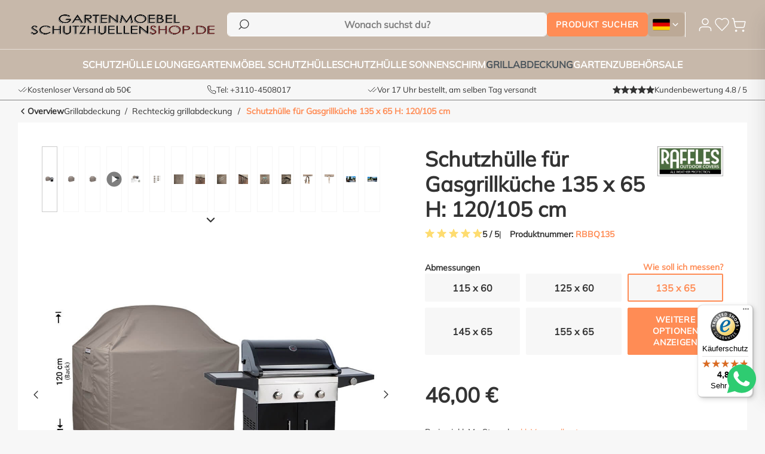

--- FILE ---
content_type: text/html; charset=UTF-8
request_url: https://www.gartenmoebelschutzhuellenshop.de/schutzhuelle-fuer-gasgrillkueche-135-x-65-h-120/105-cm/
body_size: 43733
content:
<!DOCTYPE html>
<html lang="de-DE"
      itemscope="itemscope"
      itemtype="https://schema.org/WebPage">


        
                            
    <head>
            
                                            <meta charset="utf-8">
            
                            <meta name="viewport"
                      content="width=device-width, initial-scale=1, shrink-to-fit=no">
            
                                    <meta name="author"
                      content="">
                <meta name="robots"
                      content="index,follow">
                <meta name="revisit-after"
                      content="15 days">
                <meta name="keywords"
                      content="">
                <meta name="description"
                      content="Wählen Sie eine geeignete und gute Schutzhülle, um Ihre Gartenmöbel länger zu genießen ✓Beste Qualitätsauswahl ✓48 Std Lieferung ✓Großes Sortiment">
            
    <link rel="alternate"
          type="application/rss+xml"
          title="Blog Feed"
          href="/blog.rss" />


        
                        <link rel="alternate" hreflang="x-default" href="https://www.tuinmeubelhoesshop.nl/beschermhoes-voor-bbq-135-x-65-cm/">
                    <link rel="alternate" hreflang="nl-NL" href="https://www.tuinmeubelhoesshop.nl/beschermhoes-voor-bbq-135-x-65-cm/">
                    <link rel="alternate" hreflang="en-GB" href="https://www.gardenfurniturecovershop.com/cover-for-bbq-135-x-65-h-120/105-cm/">
                    <link rel="alternate" hreflang="nl-BE" href="https://www.tuinmeubelhoesshop.be/beschermhoes-voor-bbq-135-x-65-cm/">
                    <link rel="alternate" hreflang="de-DE" href="https://www.gartenmoebelschutzhuellenshop.de/schutzhuelle-fuer-gasgrillkueche-135-x-65-h-120/105-cm/">
                    <link rel="alternate" hreflang="en-DK" href="https://www.overtraektilhavemoebler.dk/lille-grill-daekke-135-x-65-h-120-105-cm/">
            
                    
                        <meta property="og:type" content="product"/>
        
                    <meta property="og:site_name" content="Der Spezialist für Gartenmöbelhüllen - Gartenmöbelschutzhüllenshop"/>
        
                    <meta property="og:url" content="https://www.gartenmoebelschutzhuellenshop.de/schutzhuelle-fuer-gasgrillkueche-135-x-65-h-120/105-cm/"/>
        
                                    <meta property="og:title" content="Schutzhülle für BBQ 135x65 cm - Gartenmöbelschutzhüllenshop"/>
                    
                                    <meta property="og:description" content="Wählen Sie eine geeignete und gute Schutzhülle, um Ihre Gartenmöbel länger zu genießen ✓Beste Qualitätsauswahl ✓48 Std Lieferung ✓Großes Sortiment"/>
                    
                                    <meta property="og:image" content="https://www.gartenmoebelschutzhuellenshop.de/media/60/0d/52/1690632860/rbbq135-complete39bvlp3esir3b.jpg?ts=1710901281"/>
                    
                                    <meta property="product:brand" content="Raffles Covers"/>
                    
                                                            
            <meta property="product:price:amount"
                  content="46"/>
            <meta property="product:price:currency"
                  content="EUR"/>
        
                    <meta property="product:product_link" content="https://www.gartenmoebelschutzhuellenshop.de/schutzhuelle-fuer-gasgrillkueche-135-x-65-h-120/105-cm/"/>
        
                    <meta name="twitter:card" content="product"/>
        
                    <meta name="twitter:site" content="Der Spezialist für Gartenmöbelhüllen - Gartenmöbelschutzhüllenshop"/>
        
                                    <meta property="twitter:title" content="Schutzhülle für BBQ 135x65 cm - Gartenmöbelschutzhüllenshop"/>
                    
                                    <meta property="twitter:description" content="Wählen Sie eine geeignete und gute Schutzhülle, um Ihre Gartenmöbel länger zu genießen ✓Beste Qualitätsauswahl ✓48 Std Lieferung ✓Großes Sortiment"/>
                    
                                    <meta property="twitter:image" content="https://www.gartenmoebelschutzhuellenshop.de/media/60/0d/52/1690632860/rbbq135-complete39bvlp3esir3b.jpg?ts=1710901281"/>
                        
                                <meta itemprop="copyrightHolder"
                      content="Der Spezialist für Gartenmöbelhüllen - Gartenmöbelschutzhüllenshop">
                <meta itemprop="copyrightYear"
                      content="">
                <meta itemprop="isFamilyFriendly"
                      content="false">
                <meta itemprop="image"
                      content="https://www.gartenmoebelschutzhuellenshop.de/media/91/02/e4/1708440469/TMHS_1200x1200.png?ts=1708440469">
            
        
                                            <meta name="theme-color"
                      content="#fff">
                            
                                                


                
                    <script type="application/ld+json">
            [{"@context":"https:\/\/schema.org\/","@type":"Product","name":"Schutzh\u00fclle f\u00fcr Gasgrillk\u00fcche 135 x 65 H: 120\/105 cm","description":"Dies ist eine sch\u00f6ne BBQ-Abdeckung f\u00fcr Ihren Grill, hergestellt aus hervorragendem Material in einer neutralen Farbe. Der Vorteil von Raffles Covers ist, dass die Grillabdeckung durch ihre neutrale Farbe mit dem Rest des Gartens verschmilzt, die Grillabdeckung ist nicht aufdringlich, die Farbe ist nicht \u00fcberw\u00e4ltigend. In Kombination mit der hohen Qualit\u00e4t und der perfekten Verarbeitung ist Ihr Gasgrill damit perfekt vor allen Witterungseinfl\u00fcssen gesch\u00fctzt. Die BBQ-H\u00fclle ist aus 600D Oxford-Polyester gefertigt, vergleichbar mit dem Material eines robusten Rucksacks. Dar\u00fcber hinaus bietet die BBQ-Abdeckung allerlei raffinierte Anwendungsm\u00f6glichkeiten. Dazu geh\u00f6ren mit PVC-Band abgeklebte N\u00e4hte, L\u00fcftungsschlitze f\u00fcr zus\u00e4tzliche Luftzirkulation, eine elastische Kordel mit Stopper an der Unterseite zum einfachen Festziehen der Grillabdeckung und nat\u00fcrlich der Klickverschluss, mit dem Ihre Grillabdeckung am Grill befestigt wird. Au\u00dferdem ist das Material widerstandsf\u00e4hig, frostsicher, UV-best\u00e4ndig und farbecht, sodass die Grillabdeckung auch nach einigen Jahren nicht verblasst oder verf\u00e4rbt ist. Alle N\u00e4hte werden doppelt gen\u00e4ht und anschlie\u00dfend mit PVC-Band versiegelt. Dies macht die N\u00e4hte spritzwassergesch\u00fctzt. Wenn Sie die Grillabdeckung nicht benutzen, k\u00f6nnen Sie sie in der mitgelieferten Tasche aufbewahren. Das Abnehmen der Grillabdeckung vom Grill ist ebenfalls einfach, da sich an der Seite Griffe befinden. Die Innenseite der BBQ-H\u00fclle ist mit einer atmungsaktiven PU-Schicht versehen. Dadurch wird die Kondensation reduziert und eine optimale Luftzirkulation gew\u00e4hrleistet. Auch die Grillabdeckung ist ein wenig l\u00e4nger als \u00fcblich. Das ist f\u00fcr manche Grills gut, weil sie etwas h\u00f6her sind als der Standard. Wie sch\u00f6n ist es, am ersten warmen Fr\u00fchlingstag den Grill unter der Grillabdeckung einsatzbereit zu machen. Denn der Schutz Ihres wertvollen Grills hat nat\u00fcrlich Priorit\u00e4t Nummer 1. Nichts ist \u00e4rgerlicher, als wenn die Saison beginnt und der Grill schmutzig und feucht ist. Die Haube ist voller Bl\u00e4tter und die Beistelltische sind gr\u00fcn von Moos und Algen. Verwenden Sie daher diese Grillabdeckung f\u00fcr die besten und trockensten Ergebnisse.\nDies ist die meistverkaufte Schutzh\u00fclle f\u00fcr Grills, denn diese BBQ-H\u00fclle passt \u00fcber die g\u00e4ngigsten Grills. In der Tat ist diese BBQ-Abdeckung geeignet f\u00fcr Weber Q3000, Cadac Stratos, verschiedene Modelle El Fuego und Enders BBQ. Weitere Informationen zu Grillmodellen und -marken finden Sie auf \" Passend f\u00fcr \".\n\u00a0\n\u00a0\n\u00a0","sku":"RBBQ135","mpn":"RBBQ135","brand":{"@type":"Brand","name":"Raffles Covers"},"image":["https:\/\/www.gartenmoebelschutzhuellenshop.de\/media\/60\/0d\/52\/1690632860\/rbbq135-complete39bvlp3esir3b.jpg?ts=1710901281","https:\/\/www.gartenmoebelschutzhuellenshop.de\/media\/2f\/0f\/ce\/1690632654\/rbbq135-plainwe8hdzxmbzov5.jpg?ts=1710901281","https:\/\/www.gartenmoebelschutzhuellenshop.de\/media\/17\/ba\/6a\/1690632804\/rbbq135yyk1fshn87f2uqwe3iv5btcxoj.jpg?ts=1710901281","https:\/\/www.gartenmoebelschutzhuellenshop.de\/media\/2e\/bd\/8e\/1702630915\/Animation 2 - RBBQ.mp4?ts=1709121158","https:\/\/www.gartenmoebelschutzhuellenshop.de\/media\/65\/d2\/f0\/1690803135\/rbbq135_7445945731740.jpg?ts=1710901285","https:\/\/www.gartenmoebelschutzhuellenshop.de\/media\/e1\/bd\/02\/1690803398\/specificaties-04.png?ts=1710905841","https:\/\/www.gartenmoebelschutzhuellenshop.de\/media\/f4\/b7\/8f\/1701706260\/druppels.png?ts=1712236830","https:\/\/www.gartenmoebelschutzhuellenshop.de\/media\/aa\/89\/f2\/1690803437\/trekkoord-sfeer.png?ts=1710901285","https:\/\/www.gartenmoebelschutzhuellenshop.de\/media\/b5\/9e\/44\/1690803242\/dubbelgestikte-naden-tape_600x600.png?ts=1710905841","https:\/\/www.gartenmoebelschutzhuellenshop.de\/media\/6e\/c6\/a0\/1690803183\/click-and-close-sfeer_600x600.png?ts=1710905841","https:\/\/www.gartenmoebelschutzhuellenshop.de\/media\/c6\/g0\/cb\/1690803241\/logo-en-handvat_600x600.png?ts=1710905841","https:\/\/www.gartenmoebelschutzhuellenshop.de\/media\/86\/c3\/06\/1690803152\/airvent-sfeer_600x600.png?ts=1710905841","https:\/\/www.gartenmoebelschutzhuellenshop.de\/media\/98\/b7\/e5\/1690802684\/click-and-close-uitgesneden_600x600.png?ts=1710905841","https:\/\/www.gartenmoebelschutzhuellenshop.de\/media\/40\/70\/96\/1690785452\/trekkoord-uitgesneden_600x600.png?ts=1710905841","https:\/\/www.gartenmoebelschutzhuellenshop.de\/media\/52\/f9\/08\/1690784585\/raffles-sfeer_600x6001.jpg?ts=1710905841","https:\/\/www.gartenmoebelschutzhuellenshop.de\/media\/6c\/b8\/21\/1690784586\/raffles-sfeer_600x600.jpg?ts=1710905841"],"offers":[{"@type":"Offer","availability":"https:\/\/schema.org\/InStock","itemCondition":"https:\/\/schema.org\/NewCondition","priceCurrency":"EUR","priceValidUntil":"2026-01-23","url":"https:\/\/www.gartenmoebelschutzhuellenshop.de\/schutzhuelle-fuer-gasgrillkueche-135-x-65-h-120\/105-cm\/","price":46.0,"seller":{"@type":"Organization","name":"Gartenm\u00f6belschutzh\u00fcllenshop"},"shippingDetails":{"@type":"OfferShippingDetails","shippingDestination":{"@type":"DefinedRegion","addressCountry":"NL"},"shippingRate":{"@type":"MonetaryAmount","value":5.0,"currency":"EUR"},"deliveryTime":{"@type":"ShippingDeliveryTime","handlingTime":{"@type":"QuantitativeValue","minValue":1,"maxValue":2,"unitCode":"DAY"},"transitTime":{"@type":"QuantitativeValue","minValue":2,"maxValue":4,"unitCode":"DAY"},"businessDays":{"@type":"OpeningHoursSpecification","dayOfWeek":["https:\/\/schema.org\/Monday","https:\/\/schema.org\/Tuesday","https:\/\/schema.org\/Wednesday","https:\/\/schema.org\/Thursday","https:\/\/schema.org\/Friday"]}}},"hasMerchantReturnPolicy":{"@type":"MerchantReturnPolicy","applicableCountry":["DE"],"returnPolicyCategory":"https:\/\/schema.org\/MerchantReturnFiniteReturnWindow","merchantReturnDays":30,"returnMethod":"https:\/\/schema.org\/ReturnByMail","returnFees":"https:\/\/schema.org\/ReturnShippingFees","returnShippingFeesAmount":{"@type":"MonetaryAmount","value":6.0,"currency":"EUR"}}}],"aggregateRating":{"@type":"AggregateRating","ratingValue":5.0,"bestRating":"5","ratingCount":1},"review":[{"@type":"Review","reviewRating":{"@type":"Rating","ratingValue":5.0,"bestRating":"5"},"datePublished":"2025-09-18T07:20:28","name":"Schutzh\u00fclle ","author":{"@type":"Person","name":"Christopher Moll"},"reviewBody":"Hervorragende Qualit\u00e4t. \r\nGruss "}],"url":"https:\/\/www.gartenmoebelschutzhuellenshop.de\/schutzhuelle-fuer-gasgrillkueche-135-x-65-h-120\/105-cm\/","height":"120 cm","width":"65 cm","depth":"135 cm","weight":"1.56 kg","gtin13":"8720726723091"},{"@context":"https:\/\/schema.org","@type":"BreadcrumbList","itemListElement":[{"@type":"ListItem","position":1,"name":"Homepage","item":"https:\/\/www.gartenmoebelschutzhuellenshop.de\/"},{"@type":"ListItem","position":2,"name":"Grillabdeckung","item":"https:\/\/www.gartenmoebelschutzhuellenshop.de\/grillabdeckung\/"},{"@type":"ListItem","position":3,"name":"Rechteckig grillabdeckung","item":"https:\/\/www.gartenmoebelschutzhuellenshop.de\/rechteckig-grillabdeckung\/"},{"@type":"ListItem","position":4,"name":"Schutzh\u00fclle f\u00fcr Gasgrillk\u00fcche 135 x 65 H: 120\/105 cm","item":"https:\/\/www.gartenmoebelschutzhuellenshop.de\/schutzhuelle-fuer-gasgrillkueche-135-x-65-h-120\/105-cm\/"}]},{"@context":"https:\/\/schema.org","@type":"Organization"},{"@context":"https:\/\/schema.org","@type":"Store","name":"Gartenm\u00f6belschutzh\u00fcllenshop","description":"Tuinmeubelhoesshop.nl is d\u00e9 specialist in hoogwaardige beschermhoezen voor tuinmeubelen, loungesets, parasols en BBQ\u2019s. Ons assortiment bestaat uit duurzame, waterdichte en ademende hoezen die jouw tuinset, loungebank of barbecue beschermen tegen regen, vorst, UV-straling en vuil. Dankzij de perfecte pasvorm en slimme details zoals ventilatiegaten en verstelbare trekkoorden blijven je tuinmeubelen in topconditie \u2013 het hele jaar door. Of je nu op zoek bent naar een beschermhoes op maat of een universele oplossing, bij Tuinmeubelhoesshop.nl ben je verzekerd van kwaliteit, deskundig advies en snelle levering.","logo":"https:\/\/www.gartenmoebelschutzhuellenshop.de\/media\/9c\/aa\/a6\/1708442814\/TMHS-NL_320x42.png?ts=1708442814","image":"https:\/\/www.gartenmoebelschutzhuellenshop.de\/media\/9c\/aa\/a6\/1708442814\/TMHS-NL_320x42.png?ts=1708442814","url":"https://www.gartenmoebelschutzhuellenshop.de/\/","telephone":"+31104508017","address":{"@type":"PostalAddress","streetAddress":"Kanaalweg 2A","addressLocality":"Capelle aan den IJssel","postalCode":"2903 LS","addressCountry":"NL"},"openingHoursSpecification":[{"@type":"OpeningHoursSpecification","dayOfWeek":["Monday","Tuesday","Wednesday","Thursday","Friday"],"opens":"09:00","closes":"17:00"}],"geo":{"@type":"GeoCoordinates","latitude":51.93573035019886,"longitude":4.58322658228513},"sameAs":["https:\/\/www.facebook.com\/tuinmeubelhoes\/","https:\/\/www.instagram.com\/tuinmeubelhoesshop\/","https:\/\/www.youtube.com\/@tuinmeubelhoesshop659"],"priceRange":"\u20ac\u20ac","identifier":{"@type":"PropertyValue","value":"68448961","name":"KVK"},"aggregateRating":{"@type":"AggregateRating","ratingValue":4.79,"bestRating":5,"worstRating":1,"ratingCount":14789}}]
        </script>
            

    
                <style>
            .is-tanmar-infinite-scrolling.is-ctl-navigation .pagination-nav, 
            .is-tanmar-infinite-scrolling.is-ctl-search .pagination-nav{
                display: none;
            }
        </style>
    
                    <link rel="shortcut icon"
                  href="https://www.gartenmoebelschutzhuellenshop.de/media/80/97/f1/1708440651/Favicon_TMHS.png?ts=1708440651">
        
                            
        <link rel="canonical" href="https://www.gartenmoebelschutzhuellenshop.de/schutzhuelle-fuer-gasgrillkueche-135-x-65-h-120/105-cm/">
                    <title>Schutzhülle für BBQ 135x65 cm - Gartenmöbelschutzhüllenshop</title>
    
                                                                            <link rel="stylesheet"
                      href="https://www.gartenmoebelschutzhuellenshop.de/theme/c24ad0763f476d57a051590e3fba2764/css/all.css?1768818867">
                                    

    <script type="text/javascript">
                window.COOKIE_ACCEPT_RELOAD = 0;
            </script>

                    
        <script>
        window.features = {"V6_5_0_0":true,"v6.5.0.0":true,"V6_6_0_0":true,"v6.6.0.0":true,"V6_7_0_0":false,"v6.7.0.0":false,"ADDRESS_SELECTION_REWORK":false,"address.selection.rework":false,"DISABLE_VUE_COMPAT":false,"disable.vue.compat":false,"ACCESSIBILITY_TWEAKS":true,"accessibility.tweaks":true,"ADMIN_VITE":false,"admin.vite":false,"TELEMETRY_METRICS":false,"telemetry.metrics":false,"PERFORMANCE_TWEAKS":false,"performance.tweaks":false,"CACHE_REWORK":false,"cache.rework":false,"PAYPAL_SETTINGS_TWEAKS":false,"paypal.settings.tweaks":false};
    </script>

                                                                                                                                                                                                                                                
                                                <meta name="p:domain_verify" content="aab40d0bf633148a5ef0149618513def"/>
    
                    
    
        

    
                    


                        <script                     type="text/javascript">
                window.ga4CustomUrl = '';
            </script>
            
                                                                                        
    
                                                                                                <script                         type="text/javascript">
                    window.googleAnalyticsEnabled = false;
                    window.googleAdsEnabled = false;
                    window.ga4Enabled = false;
                    window.googleTagEnabled = false;

                    window.metaAdsEnabled = false;
                    window.microsoftAdsEnabled = false;
                    window.pinterestAdsEnabled = false;
                    window.tiktokAdsEnabled = false;
                    window.conversionConfiguration = "brutto";
                    window.taxConfiguration = "brutto";

                    window.requestLocale = 'de-DE';

                                        window.ga4CookieConfig = 'keine';
                    

                                        window.generateLeadValue = '1';
                                        window.ga4Currency = 'EUR';

                </script>
                                                            <script                             type="text/javascript">
                        window.ga4TagId = '';
                        window.dataLayer = window.dataLayer || [];
                        window.googleTagEnabled = true;
                        window.ga4Enabled = true;
                        window.ga4controllerName = 'product';
                        window.ga4controllerAction = 'index';
                        window.ga4activeNavigationId = '018998aee43d716bbb655b316eab95b1';
                        window.ga4activeNavigationName = 'Rechteckig grillabdeckung';
                        window.ga4affiliation = 'Gartenmöbelschutzhüllenshop.de';
                        window.ga4salesChannelName = 'Gartenmöbelschutzhüllenshop.de';
                        window.ga4salesChannelId = '018998aeb1c171dc8f8d7cd1bfc69005';
                        if (localStorage.getItem("ga4UserId")) window.ga4UserId = localStorage.getItem("ga4UserId");
                        if (localStorage.getItem("ga4CustomerLifetimeValue")) window.ga4CustomerLifetimeValue = localStorage.getItem("ga4CustomerLifetimeValue");
                        if (localStorage.getItem("ga4CustomerOrderCount")) window.ga4CustomerOrderCount = localStorage.getItem("ga4CustomerOrderCount");

                                                window.ga4upCoupon = false;
                                                                        window.ga4gpCoupon = false;
                                                                        window.customTagManager = true;
                                                                        window.ga4AdvancedConsentMode = false;
                                                                        window.ga4ActiveConsentMode = false;
                                                
                        
                        
                                            </script>
                                
                    <script>
                        window.ga4customScript = `
(function(w, d, s, l) {
            w[l] = w[l] || [];
            w[l].push({
                'gtm.start': new Date().getTime(),
                event: 'gtm.js'
            });
            const f = d.getElementsByTagName(s)[0];
            const j = d.createElement(s);
            const dl = l !== 'dataLayer' ? '&l=' + l : '';
            j.async = true;
            j.src = 'https://lb.gartenmoebelschutzhuellenshop.de/webtrack';
            f.parentNode.insertBefore(j, f);
        })(window, document, 'script', 'dataLayer');
`;
                    </script>

                                                                            <script                             type="text/javascript">
                        window.googleAnalyticsEnabled = true;
                                            window.taxConfiguration = 'netto';
                                        </script>
                                    
                                    <script                         type="text/javascript">
                    window.googleAdsEnabled = true;
                                        window.conversionConfiguration = 'brutto';
                                    </script>
                    
        
            <script                     type="text/javascript">
                            window.ga4Guest = false;
                        </script>

                            <script                         type="text/javascript">
                    window.ga4UserLoggedIn = false;
                    if (localStorage.getItem("loginSent")) localStorage.removeItem("loginSent");
                    if (localStorage.getItem("signUpSent")) localStorage.removeItem("signUpSent");
                </script>
            
            
                        
                
    
                        <script                     type="text/javascript">
                window.ga4Product = {};
            </script>
                
                    

                
                    
                    
                                                                
                                                                                        
                

                
                
                                                    
                                                    
                                    <script                             type="text/javascript">
                        window.ga4Product['018998aee43d716bbb655b316eab95b1'] = {
                            item_id: 'RBBQ135',
                            item_name: 'Schutzhülle für Gasgrillküche 135 x 65 H: 120/105 cm',
                            item_variant: '',
                            item_brand: 'Raffles Covers',
                            currency: 'EUR',
                            price: '38.02',
                            extra: {
                                minPurchase: '1',
                                shopware_id: '018998aee43d716bbb655b316eab95b1',
                                realPrice: '38.02',
                                item_startPrice: '0',
                                taxRate: '21',
                                parentId: ''
                            }
                        };
                                                    window.ga4Product['018998aee43d716bbb655b316eab95b1']['item_list_id'] = 'product';
                            window.ga4Product['018998aee43d716bbb655b316eab95b1']['item_list_name'] = 'product';
                                                                                                                                                                            window.ga4Product['018998aee43d716bbb655b316eab95b1']['item_category'] = 'Home';
                                                                                                                                                                window.ga4Product['018998aee43d716bbb655b316eab95b1']['item_category2'] = 'Suche nach Größe';
                                                                                                                                        </script>
                                        
    
            
                    
    


                
                            
            <script type="text/javascript"
                                src='https://www.google.com/recaptcha/api.js?render=6LeD_2gpAAAAAIMdGAJ3qDPgU_sLnchGRkWTVw4r'
                defer></script>
        <script>
                                        window.googleReCaptchaV3Active = true;
                    </script>
            
                
        
                                                <script>
                window.activeNavigationId = '018998aeaace731c8bc5813472df38d3';
                window.router = {
                    'frontend.cart.offcanvas': '/checkout/offcanvas',
                    'frontend.cookie.offcanvas': '/cookie/offcanvas',
                    'frontend.checkout.finish.page': '/checkout/finish',
                    'frontend.checkout.info': '/widgets/checkout/info',
                    'frontend.menu.offcanvas': '/widgets/menu/offcanvas',
                    'frontend.cms.page': '/widgets/cms',
                    'frontend.cms.navigation.page': '/widgets/cms/navigation',
                    'frontend.account.addressbook': '/widgets/account/address-book',
                    'frontend.country.country-data': '/country/country-state-data',
                    'frontend.app-system.generate-token': '/app-system/Placeholder/generate-token',
                    };
                window.salesChannelId = '018998aeb1c171dc8f8d7cd1bfc69005';
            </script>
        

    <script>
        window.router['monta.options'] = '/monta/options';
    </script>


    <script>
        window.router['frontend.checkout.line-item.add'] = '/checkout/line-item/add';
        window.router['frontend.checkout.line-item.change-quantity'] = '/checkout/line-item/change-quantity/IdPlaceholder';
    </script>

    <script>
        window.rootNavigationId = '018998aea90a70129b4b56dc545577a5';
        window.navigationChildCount = 0;
    </script>

    <script>
        window.router['frontend.recent-product-slider.content'] = '/recent-product-slider/content';
    </script>

                                <script>
                
                window.breakpoints = {"xs":0,"sm":576,"md":768,"lg":992,"xl":1200,"xxl":1400};
            </script>
        
                                    <script>
                    window.customerLoggedInState = 0;

                    window.wishlistEnabled = 1;
                </script>
                    
                        
                            <script>
                window.themeAssetsPublicPath = 'https://www.gartenmoebelschutzhuellenshop.de/theme/018adc27991373fa9d050b2955d9d324/assets/';
            </script>
        
                        
    <script>
        window.validationMessages = {"required":"Die Eingabe darf nicht leer sein.","email":"Ung\u00fcltige E-Mail-Adresse. Die E-Mail ben\u00f6tigt das Format \"nutzer@beispiel.de\".","confirmation":"Ihre Eingaben sind nicht identisch.","minLength":"Die Eingabe ist zu kurz."};
    </script>
        
            
                                                    <script>
                        window.themeJsPublicPath = 'https://www.gartenmoebelschutzhuellenshop.de/theme/c24ad0763f476d57a051590e3fba2764/js/';
                    </script>
                                            <script type="text/javascript" src="https://www.gartenmoebelschutzhuellenshop.de/theme/c24ad0763f476d57a051590e3fba2764/js/storefront/storefront.js?1768818868" defer></script>
                                            <script type="text/javascript" src="https://www.gartenmoebelschutzhuellenshop.de/theme/c24ad0763f476d57a051590e3fba2764/js/mollie-payments/mollie-payments.js?1768818868" defer></script>
                                            <script type="text/javascript" src="https://www.gartenmoebelschutzhuellenshop.de/theme/c24ad0763f476d57a051590e3fba2764/js/swag-pay-pal/swag-pay-pal.js?1768818868" defer></script>
                                            <script type="text/javascript" src="https://www.gartenmoebelschutzhuellenshop.de/theme/c24ad0763f476d57a051590e3fba2764/js/tuin-meubel-category-popup/tuin-meubel-category-popup.js?1768818868" defer></script>
                                            <script type="text/javascript" src="https://www.gartenmoebelschutzhuellenshop.de/theme/c24ad0763f476d57a051590e3fba2764/js/huebert-seo-faq/huebert-seo-faq.js?1768818868" defer></script>
                                            <script type="text/javascript" src="https://www.gartenmoebelschutzhuellenshop.de/theme/c24ad0763f476d57a051590e3fba2764/js/netzp-blog6/netzp-blog6.js?1768818868" defer></script>
                                            <script type="text/javascript" src="https://www.gartenmoebelschutzhuellenshop.de/theme/c24ad0763f476d57a051590e3fba2764/js/zeobv-get-notified/zeobv-get-notified.js?1768818868" defer></script>
                                            <script type="text/javascript" src="https://www.gartenmoebelschutzhuellenshop.de/theme/c24ad0763f476d57a051590e3fba2764/js/solid-product-videos/solid-product-videos.js?1768818868" defer></script>
                                            <script type="text/javascript" src="https://www.gartenmoebelschutzhuellenshop.de/theme/c24ad0763f476d57a051590e3fba2764/js/acris-tax-c-s/acris-tax-c-s.js?1768818868" defer></script>
                                            <script type="text/javascript" src="https://www.gartenmoebelschutzhuellenshop.de/theme/c24ad0763f476d57a051590e3fba2764/js/cbax-modul-manufacturers/cbax-modul-manufacturers.js?1768818868" defer></script>
                                            <script type="text/javascript" src="https://www.gartenmoebelschutzhuellenshop.de/theme/c24ad0763f476d57a051590e3fba2764/js/t-m-h-s-product-options-popup/t-m-h-s-product-options-popup.js?1768818868" defer></script>
                                            <script type="text/javascript" src="https://www.gartenmoebelschutzhuellenshop.de/theme/c24ad0763f476d57a051590e3fba2764/js/shopware-social-media-icons/shopware-social-media-icons.js?1768818868" defer></script>
                                            <script type="text/javascript" src="https://www.gartenmoebelschutzhuellenshop.de/theme/c24ad0763f476d57a051590e3fba2764/js/t-m-h-s-recently-viewed-product/t-m-h-s-recently-viewed-product.js?1768818868" defer></script>
                                            <script type="text/javascript" src="https://www.gartenmoebelschutzhuellenshop.de/theme/c24ad0763f476d57a051590e3fba2764/js/t-m-h-s-sticky-add-to-cart/t-m-h-s-sticky-add-to-cart.js?1768818868" defer></script>
                                            <script type="text/javascript" src="https://www.gartenmoebelschutzhuellenshop.de/theme/c24ad0763f476d57a051590e3fba2764/js/t-m-h-s-address-validator/t-m-h-s-address-validator.js?1768818868" defer></script>
                                            <script type="text/javascript" src="https://www.gartenmoebelschutzhuellenshop.de/theme/c24ad0763f476d57a051590e3fba2764/js/topdata-category-filter-s-w6/topdata-category-filter-s-w6.js?1768818868" defer></script>
                                            <script type="text/javascript" src="https://www.gartenmoebelschutzhuellenshop.de/theme/c24ad0763f476d57a051590e3fba2764/js/mmees-range-slider-pro/mmees-range-slider-pro.js?1768818868" defer></script>
                                            <script type="text/javascript" src="https://www.gartenmoebelschutzhuellenshop.de/theme/c24ad0763f476d57a051590e3fba2764/js/t-m-h-s-advanced-contact-form/t-m-h-s-advanced-contact-form.js?1768818868" defer></script>
                                            <script type="text/javascript" src="https://www.gartenmoebelschutzhuellenshop.de/theme/c24ad0763f476d57a051590e3fba2764/js/tmms-additional-newsletter-registration-options/tmms-additional-newsletter-registration-options.js?1768818868" defer></script>
                                            <script type="text/javascript" src="https://www.gartenmoebelschutzhuellenshop.de/theme/c24ad0763f476d57a051590e3fba2764/js/t-m-h-s-whats-app-button/t-m-h-s-whats-app-button.js?1768818868" defer></script>
                                            <script type="text/javascript" src="https://www.gartenmoebelschutzhuellenshop.de/theme/c24ad0763f476d57a051590e3fba2764/js/dvsn-bundle/dvsn-bundle.js?1768818868" defer></script>
                                            <script type="text/javascript" src="https://www.gartenmoebelschutzhuellenshop.de/theme/c24ad0763f476d57a051590e3fba2764/js/jkweb-shopware-cookie-accept-plugin/jkweb-shopware-cookie-accept-plugin.js?1768818868" defer></script>
                                            <script type="text/javascript" src="https://www.gartenmoebelschutzhuellenshop.de/theme/c24ad0763f476d57a051590e3fba2764/js/tanmar-ng-infinite-scrolling/tanmar-ng-infinite-scrolling.js?1768818868" defer></script>
                                            <script type="text/javascript" src="https://www.gartenmoebelschutzhuellenshop.de/theme/c24ad0763f476d57a051590e3fba2764/js/cbax-modul-analytics/cbax-modul-analytics.js?1768818868" defer></script>
                                            <script type="text/javascript" src="https://www.gartenmoebelschutzhuellenshop.de/theme/c24ad0763f476d57a051590e3fba2764/js/d-i-sco-g-a4/d-i-sco-g-a4.js?1768818868" defer></script>
                                            <script type="text/javascript" src="https://www.gartenmoebelschutzhuellenshop.de/theme/c24ad0763f476d57a051590e3fba2764/js/t-m-h-s-search-by-size/t-m-h-s-search-by-size.js?1768818868" defer></script>
                                            <script type="text/javascript" src="https://www.gartenmoebelschutzhuellenshop.de/theme/c24ad0763f476d57a051590e3fba2764/js/monta-checkout/monta-checkout.js?1768818868" defer></script>
                                            <script type="text/javascript" src="https://www.gartenmoebelschutzhuellenshop.de/theme/c24ad0763f476d57a051590e3fba2764/js/bel-v-g-wishlist/bel-v-g-wishlist.js?1768818868" defer></script>
                                            <script type="text/javascript" src="https://www.gartenmoebelschutzhuellenshop.de/theme/c24ad0763f476d57a051590e3fba2764/js/t-m-h-s-product-reviews/t-m-h-s-product-reviews.js?1768818868" defer></script>
                                            <script type="text/javascript" src="https://www.gartenmoebelschutzhuellenshop.de/theme/c24ad0763f476d57a051590e3fba2764/js/t-m-h-s-category-faq/t-m-h-s-category-faq.js?1768818868" defer></script>
                                            <script type="text/javascript" src="https://www.gartenmoebelschutzhuellenshop.de/theme/c24ad0763f476d57a051590e3fba2764/js/t-m-h-s-warehouse/t-m-h-s-warehouse.js?1768818868" defer></script>
                                            <script type="text/javascript" src="https://www.gartenmoebelschutzhuellenshop.de/theme/c24ad0763f476d57a051590e3fba2764/js/t-m-h-s-product-review-translation/t-m-h-s-product-review-translation.js?1768818868" defer></script>
                                            <script type="text/javascript" src="https://www.gartenmoebelschutzhuellenshop.de/theme/c24ad0763f476d57a051590e3fba2764/js/trusted-shops-easy-integration-s6/trusted-shops-easy-integration-s6.js?1768818868" defer></script>
                                            <script type="text/javascript" src="https://www.gartenmoebelschutzhuellenshop.de/theme/c24ad0763f476d57a051590e3fba2764/js/wydn-additional-newsletter/wydn-additional-newsletter.js?1768818868" defer></script>
                                            <script type="text/javascript" src="https://www.gartenmoebelschutzhuellenshop.de/theme/c24ad0763f476d57a051590e3fba2764/js/t-m-h-s-theme/t-m-h-s-theme.js?1768818868" defer></script>
                                                        

    
        
        
        
        
    
        
        

                                
    <script>
        window.mollie_javascript_use_shopware = '1'
    </script>

    



    
    
        </head>

        
                
    <body class="is-ctl-product is-act-index is-tanmar-infinite-scrolling ">

            
                
    
    
        <div class="skip-to-content bg-primary-subtle text-primary-emphasis visually-hidden overflow-hidden">
        <div class="container d-flex justify-content-center">
                                                                                    <a href="#content-main" class="skip-to-content-link d-inline-flex text-decoration-underline m-1 p-2 fw-bold gap-2">
                                Zum Hauptinhalt springen
                            </a>
                                            
                                                                        <a href="#header-main-search-input" class="skip-to-content-link d-inline-flex text-decoration-underline m-1 p-2 fw-bold gap-2 d-none d-sm-block">
                                Zur Suche springen
                            </a>
                                            
                                                                        <a href="#main-navigation-menu" class="skip-to-content-link d-inline-flex text-decoration-underline m-1 p-2 fw-bold gap-2 d-none d-lg-block">
                                Zur Hauptnavigation springen
                            </a>
                                                            
        </div>
    </div>
    
                        
                <noscript class="noscript-main">
                
    <div role="alert"
         aria-live="polite"
                  class="alert alert-info d-flex align-items-center">
                                                                        
                                                    <span class="icon icon-info" aria-hidden="true">
                                        <svg xmlns="http://www.w3.org/2000/svg" xmlns:xlink="http://www.w3.org/1999/xlink" width="24" height="24" viewBox="0 0 24 24"><defs><path d="M12 7c.5523 0 1 .4477 1 1s-.4477 1-1 1-1-.4477-1-1 .4477-1 1-1zm1 9c0 .5523-.4477 1-1 1s-1-.4477-1-1v-5c0-.5523.4477-1 1-1s1 .4477 1 1v5zm11-4c0 6.6274-5.3726 12-12 12S0 18.6274 0 12 5.3726 0 12 0s12 5.3726 12 12zM12 2C6.4772 2 2 6.4772 2 12s4.4772 10 10 10 10-4.4772 10-10S17.5228 2 12 2z" id="icons-default-info" /></defs><use xlink:href="#icons-default-info" fill="#758CA3" fill-rule="evenodd" /></svg>
                    </span>                                                    
                                    
                    <div class="alert-content-container">
                                                    
                                                        <div class="alert-content">                                                    Um unseren Shop in vollem Umfang nutzen zu können, empfehlen wir Ihnen Javascript in Ihrem Browser zu aktivieren.
                                                                </div>                
                                                                </div>
            </div>
            </noscript>
        

                
        
                    
    
                <header class="header-main">
                                                        <div class="header-row--wrapper header-main-row--wrapper">
            <div class="header-row header-main-row">
                                    <div class="header-col header-nav-button-col d-lg-none">
                                                                <button
                                            class="btn nav-main-toggle-btn header-actions-btn"
                                            type="button"
                                            data-off-canvas-menu="true"
                                            aria-label="Menü"
                                        >
                                                <span class="icon icon-burger">
                                        <svg xmlns="http://www.w3.org/2000/svg" width="25" height="25" viewBox="0 0 25 25" fill="none">
    <path d="M3.06836 6.15771H21.0684" stroke="white" stroke-width="2" stroke-linecap="round" stroke-linejoin="round"/>
    <path d="M3.06836 12.1577H21.0684" stroke="white" stroke-width="2" stroke-linecap="round" stroke-linejoin="round"/>
    <path d="M3.06836 18.1577H21.0684" stroke="white" stroke-width="2" stroke-linecap="round" stroke-linejoin="round"/>
</svg>
                    </span>                                        </button>
                                    

                                                    <button class="btn nav-main-toggle-btn header-actions-btn header-actions-btn--close offcanvas-close js-offcanvas-close">
                                                                    <span class="icon icon-x icon-sm">
                                        <svg xmlns="http://www.w3.org/2000/svg" xmlns:xlink="http://www.w3.org/1999/xlink" width="24" height="24" viewBox="0 0 24 24"><defs><path d="m10.5858 12-7.293-7.2929c-.3904-.3905-.3904-1.0237 0-1.4142.3906-.3905 1.0238-.3905 1.4143 0L12 10.5858l7.2929-7.293c.3905-.3904 1.0237-.3904 1.4142 0 .3905.3906.3905 1.0238 0 1.4143L13.4142 12l7.293 7.2929c.3904.3905.3904 1.0237 0 1.4142-.3906.3905-1.0238.3905-1.4143 0L12 13.4142l-7.2929 7.293c-.3905.3904-1.0237.3904-1.4142 0-.3905-.3906-.3905-1.0238 0-1.4143L10.5858 12z" id="icons-default-x" /></defs><use xlink:href="#icons-default-x" fill="#758CA3" fill-rule="evenodd" /></svg>
                    </span>                                
                                                                    <span class="visually-hidden">Menü schließen</span>
                                                            </button>
                                            </div>
                
                                    <div class="header-col header-logo-col">
                            <div class="header-logo-main text-center">
                    <a class="header-logo-main-link"
               href="/"
               title="Zur Startseite gehen">
                            
            
                            
        
                            
                                
        
    <picture class="header-logo-picture">
                            
                            
                                    <img src="https://www.gartenmoebelschutzhuellenshop.de/media/15/e8/be/1752482252/TMHS_DE_250x42.png?ts=1752482252"
                     alt="Zur Startseite gehen"
                     class="img-fluid header-logo-main-img"
                     width="300"
                     height="42"
                >
                        </picture>
            </a>
            </div>
                    </div>
                
                                    <div class="header-col header-search-col">
                        
    <div class="collapse"
         id="searchCollapse">
        <div class="header-search my-2 m-sm-auto">
                            <form action="/search"
                      method="get"
                      data-search-widget="true"
                      data-search-widget-options="{&quot;searchWidgetMinChars&quot;:2}"
                      data-url="/suggest?search="
                      class="header-search-form">
                        <div class="input-group">
                    <button type="submit"
                    class="btn header-search-btn"
                    aria-label="Suchen">
                <span class="header-search-icon">
                    <span class="icon icon-search">
                                        <svg xmlns="http://www.w3.org/2000/svg" width="27" height="27" viewBox="0 0 27 27" fill="none">
    <path d="M14.6077 21.0765C9.82128 21.0765 5.94108 17.1963 5.94108 12.4098C5.94108 7.62336 9.82128 3.74316 14.6077 3.74316C19.3942 3.74316 23.2744 7.62336 23.2744 12.4098C23.2744 17.1963 19.3942 21.0765 14.6077 21.0765Z" stroke="#333333" stroke-width="1.5" stroke-linecap="round" stroke-linejoin="round"/>
    <path d="M3.77429 23.2432L8.43262 18.5848" stroke="#333333" stroke-width="1.5" stroke-linecap="round" stroke-linejoin="round"/>
</svg>
                    </span>                </span>
            </button>
                
                                        <input
                                    type="search"
                                    id="header-main-search-input"
                                    name="search"
                                    class="form-control header-search-input"
                                    autocomplete="off"
                                    autocapitalize="off"
                                    placeholder="Wonach suchst du?"
                                    aria-label="Wonach suchst du?"
                                    role="combobox"
                                    aria-autocomplete="list"
                                    aria-controls="search-suggest-listbox"
                                    aria-expanded="false"
                                    aria-describedby="search-suggest-result-info"
                                    value="">
                            
                                        <button class="btn header-close-btn js-search-close-btn d-none"
                                        type="button"
                                        aria-label="Die Dropdown-Suche schließen">
                                    <span class="header-close-icon">
                                        <span class="icon icon-x">
                                        <svg xmlns="http://www.w3.org/2000/svg" xmlns:xlink="http://www.w3.org/1999/xlink" width="24" height="24" viewBox="0 0 24 24"><use xlink:href="#icons-default-x" fill="#758CA3" fill-rule="evenodd" /></svg>
                    </span>                                    </span>
                                </button>
                            
    </div>
                </form>
                    </div>
    </div>
                    </div>
                
                            <div class="header-col header-link-col d-none d-lg-block">
            <a class="btn btn-primary" href="/suche-nach-groesse">
                Produkt sucher
            </a>
        </div>
    
                                    <div class="header-col header_switchers-col d-none d-lg-flex">
                                        <div class="language-dropdown dropdown">
            <button class="language-dropdown__active-item dropdown-toggle" type="button" id="dropdownLanguageButton" data-bs-toggle="dropdown" aria-haspopup="true" aria-expanded="false">
                <span class="language-dropdown__item-flag">
                    <span class="flag flag-de"></span>
                </span>
                <span class="visually-hidden">Gartenmöbelschutzhüllenshop.de - Den Ort wechseln</span>
                <span class="icon icon-chevron-down">
                                        <svg xmlns="http://www.w3.org/2000/svg" width="16" height="17" viewBox="0 0 16 17" fill="none">
    <path d="M4 6.70068L8 10.7007L12 6.70068" stroke="white" stroke-width="1.5" stroke-linecap="round" stroke-linejoin="round"/>
</svg>
                    </span>            </button>
            <div class="language-dropdown__list dropdown-menu" aria-labelledby="dropdownLanguageButton">
                
                                    <a class="language-dropdown__item dropdown-item" href="https://www.gardenfurniturecovershop.com/cover-for-bbq-135-x-65-h-120/105-cm/">
                        <span class="language-dropdown__item-flag">
                                                        <span class="flag flag-gb"></span>
                        </span>
                        <span class="visually-hidden">Gardenfurniturecovershop.com</span>
                    </a>
                                    <a class="language-dropdown__item dropdown-item" href="https://www.gartenmoebelschutzhuellenshop.de/schutzhuelle-fuer-gasgrillkueche-135-x-65-h-120/105-cm/">
                        <span class="language-dropdown__item-flag">
                                                        <span class="flag flag-de"></span>
                        </span>
                        <span class="visually-hidden">Gartenmöbelschutzhüllenshop.de</span>
                    </a>
                                    <a class="language-dropdown__item dropdown-item" href="https://www.overtraektilhavemoebler.dk/lille-grill-daekke-135-x-65-h-120-105-cm/">
                        <span class="language-dropdown__item-flag">
                                                        <span class="flag flag-dk"></span>
                        </span>
                        <span class="visually-hidden">Overtræktilhavemøbler.dk</span>
                    </a>
                                    <a class="language-dropdown__item dropdown-item" href="https://www.tuinmeubelhoesshop.be/beschermhoes-voor-bbq-135-x-65-cm/">
                        <span class="language-dropdown__item-flag">
                                                        <span class="flag flag-be"></span>
                        </span>
                        <span class="visually-hidden">Tuinmeubelhoesshop.be</span>
                    </a>
                                    <a class="language-dropdown__item dropdown-item" href="https://www.tuinmeubelhoesshop.nl/beschermhoes-voor-bbq-135-x-65-cm/">
                        <span class="language-dropdown__item-flag">
                                                        <span class="flag flag-nl"></span>
                        </span>
                        <span class="visually-hidden">Tuinmeubelhoesshop.nl</span>
                    </a>
                            </div>
        </div>
    
                                                                                                </div>
                
                                    <div class="header-col header-actions-col">
                        <div class="row g-0">
                                                            <div class="col-auto d-none d-lg-inline-flex">
                                    <div class="account-menu">
                                            <div class="dropdown">
            <button class="btn account-menu-btn header-actions-btn"
            type="button"
            id="accountWidget"
                                        data-account-menu="true"
                        data-bs-toggle="dropdown"
            aria-haspopup="true"
            aria-expanded="false"
            aria-label="Ihr Konto"
            title="Ihr Konto">
        <span class="icon icon-avatar">
                                        <svg xmlns="http://www.w3.org/2000/svg" width="26" height="27" viewBox="0 0 26 27" fill="none">
    <path d="M22.5859 23.4507V21.284C22.5859 20.1347 22.0088 19.0325 20.9816 18.2199C19.9543 17.4072 18.561 16.9507 17.1083 16.9507H8.89174C7.43897 16.9507 6.0457 17.4072 5.01844 18.2199C3.99117 19.0325 3.41406 20.1347 3.41406 21.284V23.4507" stroke="white" stroke-width="1.5" stroke-linecap="round" stroke-linejoin="round"/>
    <path d="M13.0007 13.2544C15.7457 13.2544 17.971 11.029 17.971 8.28398C17.971 5.53891 15.7457 3.3136 13.0007 3.3136C10.2556 3.3136 8.03027 5.53891 8.03027 8.28398C8.03027 11.029 10.2556 13.2544 13.0007 13.2544Z" stroke="white" stroke-width="1.5" stroke-linecap="round" stroke-linejoin="round"/>
</svg>
                    </span>    </button>

                    <div class="dropdown-menu dropdown-menu-end account-menu-dropdown js-account-menu-dropdown"
                 aria-labelledby="accountWidget">
                

        
            <div class="offcanvas-header">
                            <button class="btn btn-secondary offcanvas-close js-offcanvas-close">
                                            <span class="icon icon-x icon-sm">
                                        <svg xmlns="http://www.w3.org/2000/svg" xmlns:xlink="http://www.w3.org/1999/xlink" width="24" height="24" viewBox="0 0 24 24"><use xlink:href="#icons-default-x" fill="#758CA3" fill-rule="evenodd" /></svg>
                    </span>                    
                        <span class="visually-hidden">Menü schließen</span>
                </button>
                    </div>
    
            <div class="offcanvas-body">
                <div class="account-menu">
                                    <div class="dropdown-header account-menu-header">
                    Ihr Konto
                </div>
                    
                    <div class="account-menu-login">
                            <a href="/account/login/"
                   title="Anmeldung"
                   class="btn btn-primary account-menu-login-button">
                    Anmeldung
                </a>
            
                            <div class="account-menu-register">
                    oder <a href="/account/login/"
                    title="Registrieren">registrieren</a>
                </div>
                    </div>
    
                    <div class="account-menu-links">
                    <div class="header-account-menu">
        <div class="card account-menu-inner">
            
                                                <nav class="list-group list-group-flush account-aside-list-group">
                                    <a href="/account/"
           title="Übersicht"
           class="list-group-item list-group-item-action account-aside-item"
            >
            Übersicht
        </a>
    
            <a href="/account/profile/"
           title="Persönliches Profil"
           class="list-group-item list-group-item-action account-aside-item"
            >
            Persönliches Profil
        </a>
    
            <a href="/account/address/"
           title="Adressen"
           class="list-group-item list-group-item-action account-aside-item"
            >
            Adressen
        </a>
    
                            <a href="/account/payment/"
               title="Zahlungsarten"
               class="list-group-item list-group-item-action account-aside-item"
                >
                Zahlungsarten
            </a>
            
            <a href="/account/order/"
           title="Bestellungen"
           class="list-group-item list-group-item-action account-aside-item"
            >
            Bestellungen
        </a>
                        </nav>
                            
                                                </div>
    </div>
            </div>
            </div>
        </div>
                </div>
            </div>
                                    </div>
                                </div>
                            
                                                                                                <div class="col-auto d-none d-lg-inline-flex">
                                        <div class="header-wishlist">
                                            <a class="btn header-wishlist-btn header-actions-btn"
                                               href="/wishlist"
                                               title="Merkzettel"
                                               aria-label="Merkzettel">
                                                    
                
                
            <span class="header-wishlist-icon">
            <span class="icon icon-heart-header">
                                        <svg xmlns="http://www.w3.org/2000/svg" width="27" height="27" viewBox="0 0 27 27" fill="none">
    <path d="M22.25 16.0556C24.1125 14.19 26 11.9539 26 9.02778C26 7.1639 25.2757 5.37635 23.9864 4.05839C22.697 2.74042 20.9484 2 19.125 2C16.925 2 15.375 2.63889 13.5 4.55556C11.625 2.63889 10.075 2 7.875 2C6.05164 2 4.30295 2.74042 3.01364 4.05839C1.72433 5.37635 1 7.1639 1 9.02778C1 11.9667 2.875 14.2028 4.75 16.0556L13.5 25L22.25 16.0556Z" stroke="white" stroke-width="1.5" stroke-linecap="round" stroke-linejoin="round"/>
</svg>
                    </span>        </span>
    
    
    
    <span class="badge bg-primary header-wishlist-badge"
          id="wishlist-basket"
                        data-wishlist-storage="true"
              data-wishlist-storage-options="{&quot;listPath&quot;:&quot;\/wishlist\/list&quot;,&quot;mergePath&quot;:&quot;\/wishlist\/merge&quot;,&quot;pageletPath&quot;:&quot;\/wishlist\/merge\/pagelet&quot;}"
              data-wishlist-widget="true"
              data-wishlist-widget-options="{&quot;showCounter&quot;:true}"
              ></span>
                                            </a>
                                        </div>
                                    </div>
                                                            
                                <div class="col-auto">
        <div
                class="header-cart"
                data-off-canvas-cart="true"

                data-off-canvas-cart-smmm-heading="Änderung an Ihrem Warenkorb"
                data-off-canvas-cart-smmm-paragraph="Ihre ausgewählten Artikel sind für %newShippingMethod% eingeschränkt Verfügbar. Folgende %count% Artikelmengen werden verändert. Möchten Sie die neue Auswahl in Ihren Warebkorb übernehmen?"
                data-off-canvas-cart-smmm-line-item-line="%label%  muss geändert werden von: %from% zu: %to%."
                data-off-canvas-cart-smmm-continue="Weiter"
                data-off-canvas-cart-smmm-discard="Verwerfen"

                data-cart-smpm-paragraph="Sie haben versucht, weitere Artikel in Ihren Warenkorb zu legen. Der hinzugefügte Artikel ist jedoch für Ihre aktuelle Versandart nicht verfügbar. Wenn Sie diesen Artikel in den Warenkorb legen möchten, müssen Sie die Versandart in %newShippingMethod% ändern. Daher müssten die folgenden %count% Artikelmengen geändert werden. Möchten Sie mit der Änderungen an Ihrem Einkaufswagen fortfahren?"
                data-cart-smpm-label="Neue Versandart:"
        >
            <a class="btn header-cart-btn header-actions-btn"
               href="/checkout/cart"
               data-cart-widget="true"
               title="Warenkorb"
               aria-label="Warenkorb">
                    <span class="header-cart-icon">
        <span class="icon icon-cart">
                                        <svg xmlns="http://www.w3.org/2000/svg" width="26" height="27" viewBox="0 0 26 27" fill="none">
    <path d="M8.66634 24.534C9.26465 24.534 9.74967 24.049 9.74967 23.4506C9.74967 22.8523 9.26465 22.3673 8.66634 22.3673C8.06803 22.3673 7.58301 22.8523 7.58301 23.4506C7.58301 24.049 8.06803 24.534 8.66634 24.534Z" stroke="white" stroke-width="1.5" stroke-linecap="round" stroke-linejoin="round"/>
    <path d="M20.5833 24.534C21.1816 24.534 21.6667 24.049 21.6667 23.4506C21.6667 22.8523 21.1816 22.3673 20.5833 22.3673C19.985 22.3673 19.5 22.8523 19.5 23.4506C19.5 24.049 19.985 24.534 20.5833 24.534Z" stroke="white" stroke-width="1.5" stroke-linecap="round" stroke-linejoin="round"/>
    <path d="M2.2207 2.92151H4.38737L7.26904 16.3765C7.37475 16.8693 7.64893 17.3098 8.04439 17.6222C8.43985 17.9346 8.93185 18.0994 9.4357 18.0882H20.0307C20.5238 18.0874 21.0019 17.9184 21.386 17.6092C21.7701 17.2999 22.0372 16.8689 22.1432 16.3873L23.9307 8.33818H5.54654" stroke="white" stroke-width="1.5" stroke-linecap="round" stroke-linejoin="round"/>
</svg>
                    </span>    </span>
                </a>
        </div>
    </div>

                        </div>
                    </div>
                            </div>
        </div>
                    </header>
            

                    <div class="nav-main">
                                                                                            
    <div class="main-navigation"
         id="mainNavigation"
         data-flyout-menu="true">
                                <nav class="nav main-navigation-menu"
                        id="main-navigation-menu"
                        aria-label="Hauptnavigation"
                        itemscope="itemscope"
                        itemtype="https://schema.org/SiteNavigationElement">
                        
                        
                            
                    
                                                                                                                                        
                                        <a class="nav-link main-navigation-link nav-item-018998aea92473ca9ff35ed34443de18 "
                                           href="https://www.gartenmoebelschutzhuellenshop.de/schutzhuelle-lounge/"
                                           itemprop="url"
                                           data-flyout-menu-trigger="018998aea92473ca9ff35ed34443de18"                                                                                      title="Schutzhülle Lounge">
                                            <div class="main-navigation-link-text">
                                                <span itemprop="name">Schutzhülle Lounge</span>
                                            </div>
                                        </a>
                                                                                    <div class="navigation-flyouts position-absolute w-100 start-0">
                                                <div class="navigation-flyout"
                                                     data-flyout-menu-id="018998aea92473ca9ff35ed34443de18">
                                                    <div class="container">
                                                                    
    
            <div class="row navigation-flyout-content">
                            <div class="col-8 col-xl-9">
                    <div class="navigation-flyout-categories">
                                                        
                    
    
    <div class="row navigation-flyout-categories is-level-0">
                                            
                                            <div class="col-4 navigation-flyout-col">
                                                                        <a class="nav-item nav-link navigation-flyout-link is-level-0"
                               href="https://www.gartenmoebelschutzhuellenshop.de/schutzhuelle-loungemoebel-l-form/"
                               itemprop="url"
                                                              title="Schutzhülle Loungemöbel L form">
                                <span itemprop="name">Schutzhülle Loungemöbel L form</span>
                            </a>
                                            
                                                                            
        
    
    <div class="navigation-flyout-categories is-level-1">
            </div>
                                                            </div>
            
                                                        
                                            <div class="col-4 navigation-flyout-col">
                                                                        <a class="nav-item nav-link navigation-flyout-link is-level-0"
                               href="https://www.gartenmoebelschutzhuellenshop.de/schutzhuelle-loungeset/"
                               itemprop="url"
                                                              title="Schutzhülle Loungeset">
                                <span itemprop="name">Schutzhülle Loungeset</span>
                            </a>
                                            
                                                                            
        
    
    <div class="navigation-flyout-categories is-level-1">
            </div>
                                                            </div>
            
                                                        
                                            <div class="col-4 navigation-flyout-col">
                                                                        <a class="nav-item nav-link navigation-flyout-link is-level-0"
                               href="https://www.gartenmoebelschutzhuellenshop.de/schutzhuelle-lounge-sofa/"
                               itemprop="url"
                                                              title="Schutzhülle Lounge Sofa">
                                <span itemprop="name">Schutzhülle Lounge Sofa</span>
                            </a>
                                            
                                                                            
        
    
    <div class="navigation-flyout-categories is-level-1">
            </div>
                                                            </div>
            
                                                        
                                            <div class="col-4 navigation-flyout-col">
                                                                        <a class="nav-item nav-link navigation-flyout-link is-level-0"
                               href="https://www.gartenmoebelschutzhuellenshop.de/schutzhuelle-lounge-gartenstuehle/"
                               itemprop="url"
                                                              title="Schutzhülle Lounge Gartenstühle">
                                <span itemprop="name">Schutzhülle Lounge Gartenstühle</span>
                            </a>
                                            
                                                                            
        
    
    <div class="navigation-flyout-categories is-level-1">
            </div>
                                                            </div>
            
                                                        
                                            <div class="col-4 navigation-flyout-col">
                                                                        <a class="nav-item nav-link navigation-flyout-link is-level-0"
                               href="https://www.gartenmoebelschutzhuellenshop.de/schutzhuelle-hocker/"
                               itemprop="url"
                                                              title="Schutzhülle Hocker">
                                <span itemprop="name">Schutzhülle Hocker</span>
                            </a>
                                            
                                                                            
        
    
    <div class="navigation-flyout-categories is-level-1">
            </div>
                                                            </div>
            
                                                        
                                            <div class="col-4 navigation-flyout-col">
                                                                        <a class="nav-item nav-link navigation-flyout-link is-level-0"
                               href="https://www.gartenmoebelschutzhuellenshop.de/schutzhuelle-lounge-l-form-dining/"
                               itemprop="url"
                                                              title="Schutzhülle Lounge L form Dining">
                                <span itemprop="name">Schutzhülle Lounge L form Dining</span>
                            </a>
                                            
                                                                            
        
    
    <div class="navigation-flyout-categories is-level-1">
            </div>
                                                            </div>
            
                        </div>
                                            </div>
                </div>
            
                        <div class="col-4 col-xl-3">
            <div class="navigation-flyout-teaser">
                                    <a class="navigation-flyout-teaser-image-container"
                       href="https://www.gartenmoebelschutzhuellenshop.de/schutzhuelle-lounge/"
                                              title="Schutzhülle Lounge">
                        
                    
                        
                        
    
    
    
        
                
        
                
                    
    <img src="https://www.gartenmoebelschutzhuellenshop.de/media/60/df/59/1707909427/BANNER-CORNERSOFA.png?ts=1707909427" srcset="https://www.gartenmoebelschutzhuellenshop.de/thumbnail/60/df/59/1707909427/BANNER-CORNERSOFA_1920x1920.png?ts=1707914770 1920w, https://www.gartenmoebelschutzhuellenshop.de/thumbnail/60/df/59/1707909427/BANNER-CORNERSOFA_800x800.png?ts=1707914770 800w, https://www.gartenmoebelschutzhuellenshop.de/thumbnail/60/df/59/1707909427/BANNER-CORNERSOFA_400x400.png?ts=1707914770 400w"                         sizes="310px"
             class="navigation-flyout-teaser-image" alt="Schutzhülle Lounge" data-object-fit="cover" loading="lazy"    />                    </a>
                
                            </div>
        </div>
            </div>
                                                        </div>
                                                </div>
                                            </div>
                                                                                                            
                            
                                                                                                                                        
                                        <a class="nav-link main-navigation-link nav-item-018998aeaa4c70c48061b1674e071be3 "
                                           href="https://www.gartenmoebelschutzhuellenshop.de/gartenmoebel-schutzhuelle/"
                                           itemprop="url"
                                           data-flyout-menu-trigger="018998aeaa4c70c48061b1674e071be3"                                                                                      title="Gartenmöbel Schutzhülle">
                                            <div class="main-navigation-link-text">
                                                <span itemprop="name">Gartenmöbel Schutzhülle</span>
                                            </div>
                                        </a>
                                                                                    <div class="navigation-flyouts position-absolute w-100 start-0">
                                                <div class="navigation-flyout"
                                                     data-flyout-menu-id="018998aeaa4c70c48061b1674e071be3">
                                                    <div class="container">
                                                                    
    
            <div class="row navigation-flyout-content">
                            <div class="col-8 col-xl-9">
                    <div class="navigation-flyout-categories">
                                                        
                    
    
    <div class="row navigation-flyout-categories is-level-0">
                                            
                                            <div class="col-4 navigation-flyout-col">
                                                                        <a class="nav-item nav-link navigation-flyout-link is-level-0"
                               href="https://www.gartenmoebelschutzhuellenshop.de/schutzhuelle-gartenmoebel-set/"
                               itemprop="url"
                                                              title="Schutzhülle Gartenmöbel Set">
                                <span itemprop="name">Schutzhülle Gartenmöbel Set</span>
                            </a>
                                            
                                                                            
        
    
    <div class="navigation-flyout-categories is-level-1">
            </div>
                                                            </div>
            
                                                        
                                            <div class="col-4 navigation-flyout-col">
                                                                        <a class="nav-item nav-link navigation-flyout-link is-level-0"
                               href="https://www.gartenmoebelschutzhuellenshop.de/schutzhuelle-gartenstuehle/"
                               itemprop="url"
                                                              title="Schutzhülle Gartenstühle">
                                <span itemprop="name">Schutzhülle Gartenstühle</span>
                            </a>
                                            
                                                                            
        
    
    <div class="navigation-flyout-categories is-level-1">
            </div>
                                                            </div>
            
                                                        
                                            <div class="col-4 navigation-flyout-col">
                                                                        <a class="nav-item nav-link navigation-flyout-link is-level-0"
                               href="https://www.gartenmoebelschutzhuellenshop.de/schutzhuelle-gartentisch/"
                               itemprop="url"
                                                              title="Schutzhülle Gartentisch">
                                <span itemprop="name">Schutzhülle Gartentisch</span>
                            </a>
                                            
                                                                            
        
    
    <div class="navigation-flyout-categories is-level-1">
            </div>
                                                            </div>
            
                                                        
                                            <div class="col-4 navigation-flyout-col">
                                                                        <a class="nav-item nav-link navigation-flyout-link is-level-0"
                               href="https://www.gartenmoebelschutzhuellenshop.de/schutzhuelle-gartenbank/"
                               itemprop="url"
                                                              title="Schutzhülle Gartenbank">
                                <span itemprop="name">Schutzhülle Gartenbank</span>
                            </a>
                                            
                                                                            
        
    
    <div class="navigation-flyout-categories is-level-1">
            </div>
                                                            </div>
            
                                                        
                                            <div class="col-4 navigation-flyout-col">
                                                                        <a class="nav-item nav-link navigation-flyout-link is-level-0"
                               href="/schutzhuelle-loungemoebel-l-form/"
                               itemprop="url"
                                                              title="Schutzhülle Loungemoebel l form">
                                <span itemprop="name">Schutzhülle Loungemoebel l form</span>
                            </a>
                                            
                                                                            
        
    
    <div class="navigation-flyout-categories is-level-1">
            </div>
                                                            </div>
            
                                                        
                                            <div class="col-4 navigation-flyout-col">
                                                                        <a class="nav-item nav-link navigation-flyout-link is-level-0"
                               href="https://www.gartenmoebelschutzhuellenshop.de/schutzhuelle-gartenliege/"
                               itemprop="url"
                                                              title="Schutzhülle Gartenliege">
                                <span itemprop="name">Schutzhülle Gartenliege</span>
                            </a>
                                            
                                                                            
        
    
    <div class="navigation-flyout-categories is-level-1">
            </div>
                                                            </div>
            
                                                        
                                            <div class="col-4 navigation-flyout-col">
                                                                        <a class="nav-item nav-link navigation-flyout-link is-level-0"
                               href="https://www.gartenmoebelschutzhuellenshop.de/gartenmoebel-schutzhuelle/strandkorbhuelle-abdeckungen-fuer-strandkorb/"
                               itemprop="url"
                                                              title="Strandkorbhülle / Abdeckungen für Strandkorb">
                                <span itemprop="name">Strandkorbhülle / Abdeckungen für Strandkorb</span>
                            </a>
                                            
                                                                            
        
    
    <div class="navigation-flyout-categories is-level-1">
            </div>
                                                            </div>
            
                                                        
                                            <div class="col-4 navigation-flyout-col">
                                                                        <a class="nav-item nav-link navigation-flyout-link is-level-0"
                               href="/kissenaufbewahrung/"
                               itemprop="url"
                                                              title="Aufbewahrungstasche für Gartenkissen">
                                <span itemprop="name">Aufbewahrungstasche für Gartenkissen</span>
                            </a>
                                            
                                                                            
        
    
    <div class="navigation-flyout-categories is-level-1">
            </div>
                                                            </div>
            
                        </div>
                                            </div>
                </div>
            
                        <div class="col-4 col-xl-3">
            <div class="navigation-flyout-teaser">
                                    <a class="navigation-flyout-teaser-image-container"
                       href="https://www.gartenmoebelschutzhuellenshop.de/gartenmoebel-schutzhuelle/"
                                              title="Gartenmöbel Schutzhülle">
                        
                    
                        
                        
    
    
    
        
                
        
                
                    
    <img src="https://www.gartenmoebelschutzhuellenshop.de/media/f6/6b/11/1707909427/BANNER-HOUSEVIE.png?ts=1707909427" srcset="https://www.gartenmoebelschutzhuellenshop.de/thumbnail/f6/6b/11/1707909427/BANNER-HOUSEVIE_1920x1920.png?ts=1707914770 1920w, https://www.gartenmoebelschutzhuellenshop.de/thumbnail/f6/6b/11/1707909427/BANNER-HOUSEVIE_800x800.png?ts=1707914770 800w, https://www.gartenmoebelschutzhuellenshop.de/thumbnail/f6/6b/11/1707909427/BANNER-HOUSEVIE_400x400.png?ts=1707914770 400w"                         sizes="310px"
             class="navigation-flyout-teaser-image" alt="Gartenmöbel Schutzhülle" data-object-fit="cover" loading="lazy"    />                    </a>
                
                            </div>
        </div>
            </div>
                                                        </div>
                                                </div>
                                            </div>
                                                                                                            
                            
                                                                                                                                        
                                        <a class="nav-link main-navigation-link nav-item-018998aeaa56714e8ec0a15d11f58983 "
                                           href="https://www.gartenmoebelschutzhuellenshop.de/schutzhuelle-sonnenschirm/"
                                           itemprop="url"
                                           data-flyout-menu-trigger="018998aeaa56714e8ec0a15d11f58983"                                                                                      title="Schutzhülle Sonnenschirm">
                                            <div class="main-navigation-link-text">
                                                <span itemprop="name">Schutzhülle Sonnenschirm</span>
                                            </div>
                                        </a>
                                                                                    <div class="navigation-flyouts position-absolute w-100 start-0">
                                                <div class="navigation-flyout"
                                                     data-flyout-menu-id="018998aeaa56714e8ec0a15d11f58983">
                                                    <div class="container">
                                                                    
    
            <div class="row navigation-flyout-content">
                            <div class="col-8 col-xl-9">
                    <div class="navigation-flyout-categories">
                                                        
                    
    
    <div class="row navigation-flyout-categories is-level-0">
                                            
                                            <div class="col-4 navigation-flyout-col">
                                                                        <a class="nav-item nav-link navigation-flyout-link is-level-0"
                               href="https://www.gartenmoebelschutzhuellenshop.de/sonnenschirm-gerades-modell/"
                               itemprop="url"
                                                              title="Gerades Modell">
                                <span itemprop="name">Gerades Modell</span>
                            </a>
                                            
                                                                            
        
    
    <div class="navigation-flyout-categories is-level-1">
            </div>
                                                            </div>
            
                                                        
                                            <div class="col-4 navigation-flyout-col">
                                                                        <a class="nav-item nav-link navigation-flyout-link is-level-0"
                               href="https://www.gartenmoebelschutzhuellenshop.de/sonnenschirm-schutzhuelle-ampelschirm/"
                               itemprop="url"
                                                              title="Schutzhülle Ampelschirm">
                                <span itemprop="name">Schutzhülle Ampelschirm</span>
                            </a>
                                            
                                                                            
        
    
    <div class="navigation-flyout-categories is-level-1">
            </div>
                                                            </div>
            
                                                        
                                            <div class="col-4 navigation-flyout-col">
                                                                        <a class="nav-item nav-link navigation-flyout-link is-level-0"
                               href="https://www.gartenmoebelschutzhuellenshop.de/sonnenschirm-andere-modelle/"
                               itemprop="url"
                                                              title="Andere Modelle">
                                <span itemprop="name">Andere Modelle</span>
                            </a>
                                            
                                                                            
        
    
    <div class="navigation-flyout-categories is-level-1">
            </div>
                                                            </div>
            
                                                        
                                            <div class="col-4 navigation-flyout-col">
                                                                        <a class="nav-item nav-link navigation-flyout-link is-level-0"
                               href="https://www.gartenmoebelschutzhuellenshop.de/schutzhuelle-sonnenschirm/gebogen-model-parasolhoes/"
                               itemprop="url"
                                                              title="Gebogen model parasolhoes">
                                <span itemprop="name">Gebogen model parasolhoes</span>
                            </a>
                                            
                                                                            
        
    
    <div class="navigation-flyout-categories is-level-1">
            </div>
                                                            </div>
            
                        </div>
                                            </div>
                </div>
            
                        <div class="col-4 col-xl-3">
            <div class="navigation-flyout-teaser">
                                    <a class="navigation-flyout-teaser-image-container"
                       href="https://www.gartenmoebelschutzhuellenshop.de/schutzhuelle-sonnenschirm/"
                                              title="Schutzhülle Sonnenschirm">
                        
                    
                        
                        
    
    
    
        
                
        
                
                    
    <img src="https://www.gartenmoebelschutzhuellenshop.de/media/49/16/cf/1707490736/TMHS-BANNER-Cornersofa.jpg?ts=1707909392" srcset="https://www.gartenmoebelschutzhuellenshop.de/thumbnail/49/16/cf/1707490736/TMHS-BANNER-Cornersofa_1920x1920.jpg?ts=1707914159 1920w, https://www.gartenmoebelschutzhuellenshop.de/thumbnail/49/16/cf/1707490736/TMHS-BANNER-Cornersofa_800x800.jpg?ts=1707914159 800w, https://www.gartenmoebelschutzhuellenshop.de/thumbnail/49/16/cf/1707490736/TMHS-BANNER-Cornersofa_400x400.jpg?ts=1707914159 400w"                         sizes="310px"
             class="navigation-flyout-teaser-image" alt="Schutzhülle Sonnenschirm" data-object-fit="cover" loading="lazy"    />                    </a>
                
                            </div>
        </div>
            </div>
                                                        </div>
                                                </div>
                                            </div>
                                                                                                            
                            
                                                                                                                                                                                                                            
                                        <a class="nav-link main-navigation-link nav-item-018998aeaa5a70488b9117f0eafff2b3 active"
                                           href="https://www.gartenmoebelschutzhuellenshop.de/grillabdeckung/"
                                           itemprop="url"
                                           data-flyout-menu-trigger="018998aeaa5a70488b9117f0eafff2b3"                                                                                      title="Grillabdeckung">
                                            <div class="main-navigation-link-text">
                                                <span itemprop="name">Grillabdeckung</span>
                                            </div>
                                        </a>
                                                                                    <div class="navigation-flyouts position-absolute w-100 start-0">
                                                <div class="navigation-flyout"
                                                     data-flyout-menu-id="018998aeaa5a70488b9117f0eafff2b3">
                                                    <div class="container">
                                                                    
    
            <div class="row navigation-flyout-content">
                            <div class="col-8 col-xl-9">
                    <div class="navigation-flyout-categories">
                                                        
                    
    
    <div class="row navigation-flyout-categories is-level-0">
                                            
                                            <div class="col-4 navigation-flyout-col">
                                                                        <a class="nav-item nav-link navigation-flyout-link is-level-0"
                               href="https://www.gartenmoebelschutzhuellenshop.de/runden-grillabdeckung/"
                               itemprop="url"
                                                              title="Runden grillabdeckung">
                                <span itemprop="name">Runden grillabdeckung</span>
                            </a>
                                            
                                                                            
        
    
    <div class="navigation-flyout-categories is-level-1">
            </div>
                                                            </div>
            
                                                        
                                            <div class="col-4 navigation-flyout-col">
                                                                        <a class="nav-item nav-link navigation-flyout-link is-level-0 active"
                               href="https://www.gartenmoebelschutzhuellenshop.de/rechteckig-grillabdeckung/"
                               itemprop="url"
                                                              title="Rechteckig grillabdeckung">
                                <span itemprop="name">Rechteckig grillabdeckung</span>
                            </a>
                                            
                                                                            
        
    
    <div class="navigation-flyout-categories is-level-1">
            </div>
                                                            </div>
            
                                                        
                                            <div class="col-4 navigation-flyout-col">
                                                                        <a class="nav-item nav-link navigation-flyout-link is-level-0"
                               href="https://www.gartenmoebelschutzhuellenshop.de/kamado-big-green-egg-abdeckung/"
                               itemprop="url"
                                                              title="Kamado / Big Green Egg-Abdeckung">
                                <span itemprop="name">Kamado / Big Green Egg-Abdeckung</span>
                            </a>
                                            
                                                                            
        
    
    <div class="navigation-flyout-categories is-level-1">
            </div>
                                                            </div>
            
                        </div>
                                            </div>
                </div>
            
                        <div class="col-4 col-xl-3">
            <div class="navigation-flyout-teaser">
                                    <a class="navigation-flyout-teaser-image-container"
                       href="https://www.gartenmoebelschutzhuellenshop.de/grillabdeckung/"
                                              title="Grillabdeckung">
                        
                    
                        
                        
    
    
    
        
                
        
                
                    
    <img src="https://www.gartenmoebelschutzhuellenshop.de/media/d0/1e/fd/1707914515/BANNER-BBQ.png?ts=1707914515" srcset="https://www.gartenmoebelschutzhuellenshop.de/thumbnail/d0/1e/fd/1707914515/BANNER-BBQ_1920x1920.png?ts=1707914772 1920w, https://www.gartenmoebelschutzhuellenshop.de/thumbnail/d0/1e/fd/1707914515/BANNER-BBQ_800x800.png?ts=1707914772 800w, https://www.gartenmoebelschutzhuellenshop.de/thumbnail/d0/1e/fd/1707914515/BANNER-BBQ_400x400.png?ts=1707914772 400w"                         sizes="310px"
             class="navigation-flyout-teaser-image" alt="Grillabdeckung" data-object-fit="cover" loading="lazy"    />                    </a>
                
                            </div>
        </div>
            </div>
                                                        </div>
                                                </div>
                                            </div>
                                                                                                            
                            
                                                                                                                                        
                                        <a class="nav-link main-navigation-link nav-item-018998aeaa5d7278be5584d6adff896f "
                                           href="https://www.gartenmoebelschutzhuellenshop.de/gartenzubehoer/"
                                           itemprop="url"
                                           data-flyout-menu-trigger="018998aeaa5d7278be5584d6adff896f"                                                                                      title="Gartenzubehör">
                                            <div class="main-navigation-link-text">
                                                <span itemprop="name">Gartenzubehör</span>
                                            </div>
                                        </a>
                                                                                    <div class="navigation-flyouts position-absolute w-100 start-0">
                                                <div class="navigation-flyout"
                                                     data-flyout-menu-id="018998aeaa5d7278be5584d6adff896f">
                                                    <div class="container">
                                                                    
    
            <div class="row navigation-flyout-content">
                            <div class="col-8 col-xl-9">
                    <div class="navigation-flyout-categories">
                                                        
                    
    
    <div class="row navigation-flyout-categories is-level-0">
                                            
                                            <div class="col-4 navigation-flyout-col">
                                                                        <a class="nav-item nav-link navigation-flyout-link is-level-0"
                               href="https://www.gartenmoebelschutzhuellenshop.de/feuertisch-und-terrassenheizer-schutzhuelle/"
                               itemprop="url"
                                                              title="Feuertisch und Terrassenheizer Schutzhülle">
                                <span itemprop="name">Feuertisch und Terrassenheizer Schutzhülle</span>
                            </a>
                                            
                                                                            
        
    
    <div class="navigation-flyout-categories is-level-1">
            </div>
                                                            </div>
            
                                                        
                                            <div class="col-4 navigation-flyout-col">
                                                                        <a class="nav-item nav-link navigation-flyout-link is-level-0"
                               href="https://www.gartenmoebelschutzhuellenshop.de/aufbewahrungstasche-fuer-gartenkissen/"
                               itemprop="url"
                                                              title="Aufbewahrungstasche für Gartenkissen">
                                <span itemprop="name">Aufbewahrungstasche für Gartenkissen</span>
                            </a>
                                            
                                                                            
        
    
    <div class="navigation-flyout-categories is-level-1">
            </div>
                                                            </div>
            
                                                        
                                            <div class="col-4 navigation-flyout-col">
                                                                        <a class="nav-item nav-link navigation-flyout-link is-level-0"
                               href="https://www.gartenmoebelschutzhuellenshop.de/kissenaufbewahrung/"
                               itemprop="url"
                                                              title="Kissenaufbewahrung">
                                <span itemprop="name">Kissenaufbewahrung</span>
                            </a>
                                            
                                                                            
        
    
    <div class="navigation-flyout-categories is-level-1">
            </div>
                                                            </div>
            
                                                        
                                            <div class="col-4 navigation-flyout-col">
                                                                        <a class="nav-item nav-link navigation-flyout-link is-level-0"
                               href="https://www.gartenmoebelschutzhuellenshop.de/zubehoeren/"
                               itemprop="url"
                                                              title="Zubehören">
                                <span itemprop="name">Zubehören</span>
                            </a>
                                            
                                                                            
        
    
    <div class="navigation-flyout-categories is-level-1">
            </div>
                                                            </div>
            
                                                        
                                            <div class="col-4 navigation-flyout-col">
                                                                        <a class="nav-item nav-link navigation-flyout-link is-level-0"
                               href="https://www.gartenmoebelschutzhuellenshop.de/sonnensegel/"
                               itemprop="url"
                                                              title="Sonnensegel">
                                <span itemprop="name">Sonnensegel</span>
                            </a>
                                            
                                                                            
        
    
    <div class="navigation-flyout-categories is-level-1">
            </div>
                                                            </div>
            
                        </div>
                                            </div>
                </div>
            
                        <div class="col-4 col-xl-3">
            <div class="navigation-flyout-teaser">
                                    <a class="navigation-flyout-teaser-image-container"
                       href="https://www.gartenmoebelschutzhuellenshop.de/gartenzubehoer/"
                                              title="Gartenzubehör">
                        
                    
                        
                        
    
    
    
        
                
        
                
                    
    <img src="https://www.gartenmoebelschutzhuellenshop.de/media/63/f5/bb/1707915567/BANNER-CUSHIONS.png?ts=1707915567" srcset="https://www.gartenmoebelschutzhuellenshop.de/thumbnail/63/f5/bb/1707915567/BANNER-CUSHIONS_1920x1920.png?ts=1707915568 1920w, https://www.gartenmoebelschutzhuellenshop.de/thumbnail/63/f5/bb/1707915567/BANNER-CUSHIONS_800x800.png?ts=1707915568 800w, https://www.gartenmoebelschutzhuellenshop.de/thumbnail/63/f5/bb/1707915567/BANNER-CUSHIONS_400x400.png?ts=1707915568 400w"                         sizes="310px"
             class="navigation-flyout-teaser-image" alt="Gartenzubehör" data-object-fit="cover" loading="lazy"    />                    </a>
                
                            </div>
        </div>
            </div>
                                                        </div>
                                                </div>
                                            </div>
                                                                                                            
                            
                                                                                                                                        
                                        <a class="nav-link main-navigation-link nav-item-018998aeaa5f72de948507a38c46506c "
                                           href="https://www.gartenmoebelschutzhuellenshop.de/sale/"
                                           itemprop="url"
                                                                                                                                 title="Sale">
                                            <div class="main-navigation-link-text">
                                                <span itemprop="name">Sale</span>
                                            </div>
                                        </a>
                                                                                                            
                                </nav>
                
    </div>
                                    </div>
            

            
                            
        <div class="features-row--container d-none d-lg-block">
                                <section class="features-header-row w-100 p-0">
        <ul class="features-header-row__list list-unstyled row">
            
                                                                    
                    <li class="features-header-row__item col-auto">
                                                    <div class="cms-element-text">
                                                                    
                                                                                                                        <span class="icon icon-doubleCheck"></span>
                                                                                                            
                                                                    
                                                                            <p style="text-align: center;"><span style="font-size: 8pt;"><span style="font-size: 10pt;">Kostenloser Versand ab 50&euro;</span></span></p>
                                                                                                </div>
                                            </li>
                                                                                    
                    <li class="features-header-row__item col-auto">
                                                    <div class="cms-element-text">
                                                                    
                                                                                                                        <span class="icon icon-phone"></span>
                                                                                                            
                                                                    
                                                                            <p style="text-align: center;"><span style="font-size: 10pt;"><a href="tel:+31104508017">Tel: +3110-4508017</a></span></p>
                                                                                                </div>
                                            </li>
                                                                                    
                    <li class="features-header-row__item col-auto">
                                                    <div class="cms-element-text">
                                                                    
                                                                                                                        <span class="icon icon-doubleCheck"></span>
                                                                                                            
                                                                    
                                                                            <p style="text-align: center;"><a href="/informationen/versand-und-rueckgabe/"><span style="font-size: 10pt;">Vor 17 Uhr bestellt, am selben Tag versandt</span></a></p>
                                                                                                </div>
                                            </li>
                                                                                    
                    <li class="features-header-row__item col-auto">
                                                    <div class="cms-element-text">
                                                                    
                                                                                                                        <span class="icons icons-stars">
                                                <span class="icon icon-star"></span>
                                                <span class="icon icon-star"></span>
                                                <span class="icon icon-star"></span>
                                                <span class="icon icon-star"></span>
                                                <span class="icon icon-star"></span>
                                            </span>
                                                                                                            
                                                                    
                                                                            <p style="text-align: center;"><span style="font-size: 10pt;"><a href="https://www.trustedshops.de/bewertung/info_XF1A2F730E78D42A7AB40D607AE40E4E7.html" target="_blank" rel="noopener">Kundenbewertung 4.8 / 5</a></span></p>
                                                                                                </div>
                                            </li>
                                    </ul>
    </section>
                    </div>
    
                                        <div class="d-none js-navigation-offcanvas-initial-content">
                                                                            

        
    
            <div class="offcanvas-body">
                    <nav class="nav navigation-offcanvas-actions">
                                    <div class="navigation-offcanvas-actions__block">
                    <a class="btn btn-primary" href="/suche-nach-groesse">
                        Produkt sucher
                    </a>
                </div>
                    
                    <div class="navigation-offcanvas-actions__block">

                                    <div class="header_switchers-col d-flex">
                                        <div class="language-dropdown dropdown">
            <button class="language-dropdown__active-item dropdown-toggle" type="button" id="dropdownLanguageButton" data-bs-toggle="dropdown" aria-haspopup="true" aria-expanded="false">
                <span class="language-dropdown__item-flag">
                    <span class="flag flag-de"></span>
                </span>
                <span class="visually-hidden">Gartenmöbelschutzhüllenshop.de - Den Ort wechseln</span>
                <span class="icon icon-chevron-down">
                                        <svg xmlns="http://www.w3.org/2000/svg" width="16" height="17" viewBox="0 0 16 17" fill="none">
    <path d="M4 6.70068L8 10.7007L12 6.70068" stroke="white" stroke-width="1.5" stroke-linecap="round" stroke-linejoin="round"/>
</svg>
                    </span>            </button>
            <div class="language-dropdown__list dropdown-menu" aria-labelledby="dropdownLanguageButton">
                
                                    <a class="language-dropdown__item dropdown-item" href="https://www.gardenfurniturecovershop.com/cover-for-bbq-135-x-65-h-120/105-cm/">
                        <span class="language-dropdown__item-flag">
                                                        <span class="flag flag-gb"></span>
                        </span>
                        <span class="visually-hidden">Gardenfurniturecovershop.com</span>
                    </a>
                                    <a class="language-dropdown__item dropdown-item" href="https://www.gartenmoebelschutzhuellenshop.de/schutzhuelle-fuer-gasgrillkueche-135-x-65-h-120/105-cm/">
                        <span class="language-dropdown__item-flag">
                                                        <span class="flag flag-de"></span>
                        </span>
                        <span class="visually-hidden">Gartenmöbelschutzhüllenshop.de</span>
                    </a>
                                    <a class="language-dropdown__item dropdown-item" href="https://www.overtraektilhavemoebler.dk/lille-grill-daekke-135-x-65-h-120-105-cm/">
                        <span class="language-dropdown__item-flag">
                                                        <span class="flag flag-dk"></span>
                        </span>
                        <span class="visually-hidden">Overtræktilhavemøbler.dk</span>
                    </a>
                                    <a class="language-dropdown__item dropdown-item" href="https://www.tuinmeubelhoesshop.be/beschermhoes-voor-bbq-135-x-65-cm/">
                        <span class="language-dropdown__item-flag">
                                                        <span class="flag flag-be"></span>
                        </span>
                        <span class="visually-hidden">Tuinmeubelhoesshop.be</span>
                    </a>
                                    <a class="language-dropdown__item dropdown-item" href="https://www.tuinmeubelhoesshop.nl/beschermhoes-voor-bbq-135-x-65-cm/">
                        <span class="language-dropdown__item-flag">
                                                        <span class="flag flag-nl"></span>
                        </span>
                        <span class="visually-hidden">Tuinmeubelhoesshop.nl</span>
                    </a>
                            </div>
        </div>
    
                                                                                                </div>

                
                                    <div class="navigation-offcanvas-actions__block-account">
                        <button class="account-menu-link"
                           data-bs-toggle="collapse"
                           data-bs-target="#accountMenuCollapse"
                           role="button"
                           aria-expanded="false"
                           aria-controls="accountMenuCollapse"
                           aria-label="Ihr Konto"
                           title="Ihr Konto"
                        >
                            <span class="icon icon-avatar">
                                        <svg xmlns="http://www.w3.org/2000/svg" width="26" height="27" viewBox="0 0 26 27" fill="none">
    <path d="M22.5859 23.4507V21.284C22.5859 20.1347 22.0088 19.0325 20.9816 18.2199C19.9543 17.4072 18.561 16.9507 17.1083 16.9507H8.89174C7.43897 16.9507 6.0457 17.4072 5.01844 18.2199C3.99117 19.0325 3.41406 20.1347 3.41406 21.284V23.4507" stroke="white" stroke-width="1.5" stroke-linecap="round" stroke-linejoin="round"/>
    <path d="M13.0007 13.2544C15.7457 13.2544 17.971 11.029 17.971 8.28398C17.971 5.53891 15.7457 3.3136 13.0007 3.3136C10.2556 3.3136 8.03027 5.53891 8.03027 8.28398C8.03027 11.029 10.2556 13.2544 13.0007 13.2544Z" stroke="white" stroke-width="1.5" stroke-linecap="round" stroke-linejoin="round"/>
</svg>
                    </span>                        </button>
                    </div>
                
                                    <div class="navigation-offcanvas-actions__block-wishlist">
                        <a class="wishlist-link"
                           href="/wishlist"
                           title="Merkzettel"
                           aria-label="Merkzettel">
                                
    
    
            <span class="header-wishlist-icon">
            <span class="icon icon-heart-header">
                                        <svg xmlns="http://www.w3.org/2000/svg" width="27" height="27" viewBox="0 0 27 27" fill="none">
    <path d="M22.25 16.0556C24.1125 14.19 26 11.9539 26 9.02778C26 7.1639 25.2757 5.37635 23.9864 4.05839C22.697 2.74042 20.9484 2 19.125 2C16.925 2 15.375 2.63889 13.5 4.55556C11.625 2.63889 10.075 2 7.875 2C6.05164 2 4.30295 2.74042 3.01364 4.05839C1.72433 5.37635 1 7.1639 1 9.02778C1 11.9667 2.875 14.2028 4.75 16.0556L13.5 25L22.25 16.0556Z" stroke="white" stroke-width="1.5" stroke-linecap="round" stroke-linejoin="round"/>
</svg>
                    </span>        </span>
    
    
    
    <span class="badge bg-primary header-wishlist-badge"
          id="navigation-wishlist-basket"
                        data-wishlist-counter="true"
              ></span>
                        </a>
                    </div>
                            </div>
        
    </nav>

            <div class="navigation-offcanvas-actions__account-menu collapse" id="accountMenuCollapse">
            

        
            <div class="offcanvas-header">
                            <button class="btn btn-secondary offcanvas-close js-offcanvas-close">
                                            <span class="icon icon-x icon-sm">
                                        <svg xmlns="http://www.w3.org/2000/svg" xmlns:xlink="http://www.w3.org/1999/xlink" width="24" height="24" viewBox="0 0 24 24"><use xlink:href="#icons-default-x" fill="#758CA3" fill-rule="evenodd" /></svg>
                    </span>                    
                        <span class="visually-hidden">Menü schließen</span>
                </button>
                    </div>
    
            <div class="offcanvas-body">
                <div class="account-menu">
                                    <div class="dropdown-header account-menu-header">
                    Ihr Konto
                </div>
                    
                    <div class="account-menu-login">
                            <a href="/account/login/"
                   title="Anmeldung"
                   class="btn btn-primary account-menu-login-button">
                    Anmeldung
                </a>
            
                            <div class="account-menu-register">
                    oder <a href="/account/login/"
                    title="Registrieren">registrieren</a>
                </div>
                    </div>
    
                    <div class="account-menu-links">
                    <div class="header-account-menu">
        <div class="card account-menu-inner">
            
                                                <nav class="list-group list-group-flush account-aside-list-group">
                                    <a href="/account/"
           title="Übersicht"
           class="list-group-item list-group-item-action account-aside-item"
            >
            Übersicht
        </a>
    
            <a href="/account/profile/"
           title="Persönliches Profil"
           class="list-group-item list-group-item-action account-aside-item"
            >
            Persönliches Profil
        </a>
    
            <a href="/account/address/"
           title="Adressen"
           class="list-group-item list-group-item-action account-aside-item"
            >
            Adressen
        </a>
    
                            <a href="/account/payment/"
               title="Zahlungsarten"
               class="list-group-item list-group-item-action account-aside-item"
                >
                Zahlungsarten
            </a>
            
            <a href="/account/order/"
           title="Bestellungen"
           class="list-group-item list-group-item-action account-aside-item"
            >
            Bestellungen
        </a>
                        </nav>
                            
                                                </div>
    </div>
            </div>
            </div>
        </div>
            </div>
    

                <div class="navigation-offcanvas-container"></div>
            </div>
                                                </div>
                            
                <main class="content-main" id="content-main">
                    <div class="flashbags">
            </div>

                    <div class="container-main">
                        <div class="breadcrumb cms-breadcrumb">
        
    <nav aria-label="breadcrumb">
                <a href="https://www.gartenmoebelschutzhuellenshop.de/"
           class="breadcrumb-link breadcrumb-link--general"
           title="Overview"
          >
            <link
                  href="https://www.gartenmoebelschutzhuellenshop.de/">
            <span class="icon icon-chevron-left">
                                        <svg xmlns="http://www.w3.org/2000/svg" width="24" height="25" viewBox="0 0 24 25" fill="none">
    <path d="M15 18.8423L9 12.8423L15 6.84229" stroke="#333333" stroke-width="1.5" stroke-linecap="round" stroke-linejoin="round"/>
</svg>
                    </span>            <span class="breadcrumb-title">Overview</span>
        </a>

                                                    
                                                            <ol class="breadcrumb"
                            
                        >
                                                                                            
                                                                                                        
                                                                        
                                                                                                                                                                                        
                                                                                                                                                                    <li class="breadcrumb-item"
    >
            <a href="https://www.gartenmoebelschutzhuellenshop.de/grillabdeckung/"
           class="breadcrumb-link "
           title="Grillabdeckung"
                     >
            <link
                  href="https://www.gartenmoebelschutzhuellenshop.de/grillabdeckung/"/>
            <span class="breadcrumb-title">Grillabdeckung</span>
        </a>
        <meta/>
    </li>
                                                                            
                                                                                                                                                                                                                                                                                                                    
                                                                                                        
                                                                        
                                                                                                                                                                                        
                                                                                                                                                                    <li class="breadcrumb-item"
    aria-current="page">
            <a href="https://www.gartenmoebelschutzhuellenshop.de/rechteckig-grillabdeckung/"
           class="breadcrumb-link "
           title="Rechteckig grillabdeckung"
                     >
            <link
                  href="https://www.gartenmoebelschutzhuellenshop.de/rechteckig-grillabdeckung/"/>
            <span class="breadcrumb-title">Rechteckig grillabdeckung</span>
        </a>
        <meta/>
    </li>
                                                                            
                                                                                                                                                                                                        <div class="breadcrumb-placeholder">
        <span class="breadcrumb-placeholder__item">/</span>
    </div>

    <a class="dreisc-seo--product-breadcrumb test is-active" href="https://www.gartenmoebelschutzhuellenshop.de/schutzhuelle-fuer-gasgrillkueche-135-x-65-h-120/105-cm/">
        Schutzhülle für Gasgrillküche 135 x 65 H: 120/105 cm
    </a>
                                                                                                                                                                </ol>
                                            </nav>
    </div>

                                                <div class="cms-page" >
                                            
    <div class="cms-sections">
                                            
            
            
            
                                        
                                    
                                <div class="cms-section  pos-0 cms-section-default"
                     style="">

                                <section class="cms-section-default full-width">
                                    
                
    
    
    
    
    
            
    
                
            
    <div
        class="cms-block  pos-0 cms-block-gallery-buybox-with-heading position-relative"
            >
                            
                    <div class="cms-block-container"
                 style="">
                                    <div class="cms-block-container-row row cms-row ">
                                    
                
    <div class="col-lg-7 product-detail-media" data-cms-element-id="018c680e31a07c4bae39e54d01882b0f">
                                    
                                                                                                                                                                                                                                                                                                                                                
                                                                                                    
    
        
            
    
    
                
    
    
    <div class="cms-element-image-gallery">
                    
            
                                        
            
            
                        
                        
                                        
    
    <a href="#content-after-target-018c680e319f75308c6cc8d671f002d5" class="skip-target visually-hidden-focusable overflow-hidden">
        Bildergalerie überspringen
    </a>
                
                <div class="row gallery-slider-row is-loading js-gallery-zoom-modal-container"
                                            data-magnifier="true"
                                                                data-magnifier-options='{"keepAspectRatioOnZoom":true}'
                                                                data-gallery-slider="true"
                        data-gallery-slider-options='{&quot;slider&quot;:{&quot;navPosition&quot;:&quot;bottom&quot;,&quot;speed&quot;:500,&quot;gutter&quot;:0,&quot;controls&quot;:true,&quot;autoHeight&quot;:false,&quot;startIndex&quot;:1},&quot;thumbnailSlider&quot;:{&quot;items&quot;:5,&quot;slideBy&quot;:4,&quot;controls&quot;:true,&quot;startIndex&quot;:1,&quot;ariaLive&quot;:false,&quot;responsive&quot;:{&quot;xs&quot;:{&quot;enabled&quot;:false,&quot;controls&quot;:false},&quot;sm&quot;:{&quot;enabled&quot;:false,&quot;controls&quot;:false},&quot;md&quot;:{&quot;axis&quot;:&quot;vertical&quot;},&quot;lg&quot;:{&quot;axis&quot;:&quot;vertical&quot;},&quot;xl&quot;:{&quot;axis&quot;:&quot;vertical&quot;},&quot;xxl&quot;:{&quot;axis&quot;:&quot;vertical&quot;}}}}'
                                         role="region"
                     aria-label="Bildergalerie mit 16 Elementen"
                     tabindex="0"
                >
                        <div class="gallery-slider-col col order-1 order-md-2"
         data-zoom-modal="true">
                <div class="base-slider gallery-slider">
                                                                                                                                                                                    <div class="gallery-slider-container"
                                                     data-gallery-slider-container="true">
                                                                                                                                                                                        
                
    <div class="gallery-slider-item-container">
                <div class="gallery-slider-item is-contain js-magnifier-container"
             style="min-height: 430px"            >
            
                                                                                                                                                                                                    
                                                                                                                                                                                                                                                    
                                                                                                                                                                                                                                                    
                                                                                                                                                                                                                                                    
                                                                                
                    
                        
                        
    
    
    
                    
                                        
            
                                                                            
        
                
                    
    <img src="https://www.gartenmoebelschutzhuellenshop.de/media/60/0d/52/1690632860/rbbq135-complete39bvlp3esir3b.jpg?ts=1710901281" srcset="https://www.gartenmoebelschutzhuellenshop.de/thumbnail/60/0d/52/1690632860/rbbq135-complete39bvlp3esir3b_250x250.jpg?ts=1690632861 250w, https://www.gartenmoebelschutzhuellenshop.de/thumbnail/60/0d/52/1690632860/rbbq135-complete39bvlp3esir3b_1280x1280.jpg?ts=1690632861 1280w, https://www.gartenmoebelschutzhuellenshop.de/thumbnail/60/0d/52/1690632860/rbbq135-complete39bvlp3esir3b_600x600.jpg?ts=1690632861 600w, https://www.gartenmoebelschutzhuellenshop.de/thumbnail/60/0d/52/1690632860/rbbq135-complete39bvlp3esir3b_200x200.jpg?ts=1690632861 200w"                         sizes="(min-width: 1200px) 34vw, (min-width: 992px) 400px, (min-width: 768px) 331px, (min-width: 576px) 767px, (min-width: 0px) 575px, 34vw"
             class="img-fluid gallery-slider-image magnifier-image js-magnifier-image" title="rbbq135-complete39bvLp3ESiR3B" alt="Schutzhülle für Gasgrillküche 135 x 65 H: 120/105 cm" data-full-image="https://www.gartenmoebelschutzhuellenshop.de/media/60/0d/52/1690632860/rbbq135-complete39bvlp3esir3b.jpg?ts=1710901281" tabindex="0" data-object-fit="contain" itemprop="image" fetchpriority="high" loading="eager"    />                                                                                                                                                    
                    </div>
    </div>
                                                                                                                                    
                
    <div class="gallery-slider-item-container">
                <div class="gallery-slider-item is-contain js-magnifier-container"
             style="min-height: 430px"            >
            
                                                                                                                                                                                                    
                                                                                                                                                                                                                                                    
                                                                                                                                                                                                                                                    
                                                                                
                                                                                
                    
                        
                        
    
    
    
                    
                                        
            
                                                                            
        
                
                    
    <img src="https://www.gartenmoebelschutzhuellenshop.de/media/2f/0f/ce/1690632654/rbbq135-plainwe8hdzxmbzov5.jpg?ts=1710901281" srcset="https://www.gartenmoebelschutzhuellenshop.de/thumbnail/2f/0f/ce/1690632654/rbbq135-plainwe8hdzxmbzov5_250x250.jpg?ts=1690632654 250w, https://www.gartenmoebelschutzhuellenshop.de/thumbnail/2f/0f/ce/1690632654/rbbq135-plainwe8hdzxmbzov5_1280x1280.jpg?ts=1690632654 1280w, https://www.gartenmoebelschutzhuellenshop.de/thumbnail/2f/0f/ce/1690632654/rbbq135-plainwe8hdzxmbzov5_600x600.jpg?ts=1690632654 600w, https://www.gartenmoebelschutzhuellenshop.de/thumbnail/2f/0f/ce/1690632654/rbbq135-plainwe8hdzxmbzov5_200x200.jpg?ts=1690632654 200w"                         sizes="(min-width: 1200px) 34vw, (min-width: 992px) 400px, (min-width: 768px) 331px, (min-width: 576px) 767px, (min-width: 0px) 575px, 34vw"
             class="img-fluid gallery-slider-image magnifier-image js-magnifier-image" title="rbbq135-plainWE8HDZXmBZov5" alt="Schutzhülle für Gasgrillküche 135 x 65 H: 120/105 cm" data-full-image="https://www.gartenmoebelschutzhuellenshop.de/media/2f/0f/ce/1690632654/rbbq135-plainwe8hdzxmbzov5.jpg?ts=1710901281" tabindex="0" data-object-fit="contain" itemprop="image" loading="eager"    />                                                                                                                                                    
                    </div>
    </div>
                                                                                                                                    
                
    <div class="gallery-slider-item-container">
                <div class="gallery-slider-item is-contain js-magnifier-container"
             style="min-height: 430px"            >
            
                                                                                                                                                                                                    
                                                                                                                                                                                                                                                    
                                                                                                                                                                                                                                                    
                                                                                
                                                                                
                    
                        
                        
    
    
    
                    
                                        
            
                                                                            
        
                
                    
    <img src="https://www.gartenmoebelschutzhuellenshop.de/media/17/ba/6a/1690632804/rbbq135yyk1fshn87f2uqwe3iv5btcxoj.jpg?ts=1710901281" srcset="https://www.gartenmoebelschutzhuellenshop.de/thumbnail/17/ba/6a/1690632804/rbbq135yyk1fshn87f2uqwe3iv5btcxoj_250x250.jpg?ts=1690632804 250w, https://www.gartenmoebelschutzhuellenshop.de/thumbnail/17/ba/6a/1690632804/rbbq135yyk1fshn87f2uqwe3iv5btcxoj_1280x1280.jpg?ts=1690632804 1280w, https://www.gartenmoebelschutzhuellenshop.de/thumbnail/17/ba/6a/1690632804/rbbq135yyk1fshn87f2uqwe3iv5btcxoj_600x600.jpg?ts=1690632804 600w, https://www.gartenmoebelschutzhuellenshop.de/thumbnail/17/ba/6a/1690632804/rbbq135yyk1fshn87f2uqwe3iv5btcxoj_200x200.jpg?ts=1690632804 200w"                         sizes="(min-width: 1200px) 34vw, (min-width: 992px) 400px, (min-width: 768px) 331px, (min-width: 576px) 767px, (min-width: 0px) 575px, 34vw"
             class="img-fluid gallery-slider-image magnifier-image js-magnifier-image" title="rbbq135yyk1FshN87F2uqwE3Iv5btCxoj" alt="Schutzhülle für Gasgrillküche 135 x 65 H: 120/105 cm" data-full-image="https://www.gartenmoebelschutzhuellenshop.de/media/17/ba/6a/1690632804/rbbq135yyk1fshn87f2uqwe3iv5btcxoj.jpg?ts=1710901281" tabindex="0" data-object-fit="contain" itemprop="image" loading="eager"    />                                                                                                                                                    
                    </div>
    </div>
                                                                                                                                    
                
    <div class="gallery-slider-item-container">
                <div class="gallery-slider-item is-contain is-solid-pv-video"
             style="min-height: 430px"            >
            
                                                                                        <div class="solid-pv-container">
        <div class="solid-pv-item" itemscope itemprop="VideoObject" itemtype="https://schema.org/VideoObject">
            <meta itemprop="name" content="Schutzhülle für Gasgrillküche 135 x 65 H: 120/105 cm">
            <meta itemprop="uploadDate" content="2024-02-29T11:29:36+00:00">
            <meta itemprop="contentUrl" content="https://www.gartenmoebelschutzhuellenshop.de/media/2e/bd/8e/1702630915/Animation 2 - RBBQ.mp4?ts=1709121158">

            
            <video
                                    class="solid-pv-is-autoplay"
                                controls
                controlsList="nodownload"
                oncontextmenu="return false;"
                preload="none"
                loop
                                playsinline
                tabindex="0"
            >
                <source src="https://www.gartenmoebelschutzhuellenshop.de/media/2e/bd/8e/1702630915/Animation 2 - RBBQ.mp4?ts=1709121158#t=0.001" type="video/mp4">
            </video>
        </div>
    </div>

                                                                                                                                                                                                                                                                                                                                                                                                                                                                                                                                                                                                                                                                                                                                                                        
    <script type="application/ld+json">
        {
            "@context": "https://schema.org",
            "@type": "VideoObject",
            "name": "Schutzh\u00FClle\u0020f\u00FCr\u0020Gasgrillk\u00FCche\u0020135\u0020x\u002065\u0020H\u003A\u0020120\/105\u0020cm",
            "description": "Dies\u0020ist\u0020eine\u0020sch\u00F6ne\u0020BBQ\u002DAbdeckung\u0020f\u00FCr\u0020Ihren\u0020Grill,\u0020hergestellt\u0020aus\u0020hervorragendem\u0020Material\u0020in\u0020einer\u0020neutralen\u0020Farbe.\u0020Der\u0020Vorteil\u0020von\u0020Raffles\u0020Covers\u0020ist,\u0020dass\u0020die\u0020Grillabdeckung\u0020durch\u0020ihre\u0020neutrale\u0020Farbe\u0020mit\u0020dem\u0020Rest\u0020des\u0020Gartens\u0020verschmilzt,\u0020die\u0020Grillabdeckung\u0020ist\u0020nicht\u0020aufdringlich,\u0020die\u0020Farbe\u0020ist\u0020nicht\u0020\u00FCberw\u00E4ltigend.\u0020In\u0020Kombination\u0020mit\u0020der\u0020hohen\u0020Qualit\u00E4t\u0020und\u0020der\u0020perfekten\u0020Verarbeitung\u0020ist\u0020Ihr\u0020Gasgrill\u0020damit\u0020perfekt\u0020vor\u0020allen\u0020Witterungseinfl\u00FCssen\u0020gesch\u00FCtzt.\u0020Die\u0020BBQ\u002DH\u00FClle\u0020ist\u0020aus\u0020600D\u0020Oxford\u002DPolyester\u0020gefertigt,\u0020vergleichbar\u0020mit\u0020dem\u0020Material\u0020eines\u0020robusten\u0020Rucksacks.\u0020Dar\u00FCber\u0020hinaus\u0020bietet\u0020die\u0020BBQ\u002DAbdeckung\u0020allerlei\u0020raffinierte\u0020Anwendungsm\u00F6glichkeiten.\u0020Dazu\u0020geh\u00F6ren\u0020mit\u0020PVC\u002DBand\u0020abgeklebte\u0020N\u00E4hte,\u0020L\u00FCftungsschlitze\u0020f\u00FCr\u0020zus\u00E4tzliche\u0020Luftzirkulation,\u0020eine\u0020elastische\u0020Kordel\u0020mit\u0020Stopper\u0020an\u0020der\u0020Unterseite\u0020zum\u0020einfachen\u0020Festziehen\u0020der\u0020Grillabdeckung\u0020und\u0020nat\u00FCrlich\u0020der\u0020Klickverschluss,\u0020mit\u0020dem\u0020Ihre\u0020Grillabdeckung\u0020am\u0020Grill\u0020befestigt\u0020wird.\u0020Au\u00DFerdem\u0020ist\u0020das\u0020Material\u0020widerstandsf\u00E4hig,\u0020frostsicher,\u0020UV\u002Dbest\u00E4ndig\u0020und\u0020farbecht,\u0020sodass\u0020die\u0020Grillabdeckung\u0020auch\u0020nach\u0020einigen\u0020Jahren\u0020nicht\u0020verblasst\u0020oder\u0020verf\u00E4rbt\u0020ist.\u0020Alle\u0020N\u00E4hte\u0020werden\u0020doppelt\u0020gen\u00E4ht\u0020und\u0020anschlie\u00DFend\u0020mit\u0020PVC\u002DBand\u0020versiegelt.\u0020Dies\u0020macht\u0020die\u0020N\u00E4hte\u0020spritzwassergesch\u00FCtzt.\u0020Wenn\u0020Sie\u0020die\u0020Grillabdeckung\u0020nicht\u0020benutzen,\u0020k\u00F6nnen\u0020Sie\u0020sie\u0020in\u0020der\u0020mitgelieferten\u0020Tasche\u0020aufbewahren.\u0020Das\u0020Abnehmen\u0020der\u0020Grillabdeckung\u0020vom\u0020Grill\u0020ist\u0020ebenfalls\u0020einfach,\u0020da\u0020sich\u0020an\u0020der\u0020Seite\u0020Griffe\u0020befinden.\u0020Die\u0020Innenseite\u0020der\u0020BBQ\u002DH\u00FClle\u0020ist\u0020mit\u0020einer\u0020atmungsaktiven\u0020PU\u002DSchicht\u0020versehen.\u0020Dadurch\u0020wird\u0020die\u0020Kondensation\u0020reduziert\u0020und\u0020eine\u0020optimale\u0020Luftzirkulation\u0020gew\u00E4hrleistet.\u0020Auch\u0020die\u0020Grillabdeckung\u0020ist\u0020ein\u0020wenig\u0020l\u00E4nger\u0020als\u0020\u00FCblich.\u0020Das\u0020ist\u0020f\u00FCr\u0020manche\u0020Grills\u0020gut,\u0020weil\u0020sie\u0020etwas\u0020h\u00F6her\u0020sind\u0020als\u0020der\u0020Standard.\u0020Wie\u0020sch\u00F6n\u0020ist\u0020es,\u0020am\u0020ersten\u0020warmen\u0020Fr\u00FChlingstag\u0020den\u0020Grill\u0020unter\u0020der\u0020Grillabdeckung\u0020einsatzbereit\u0020zu\u0020machen.\u0020Denn\u0020der\u0020Schutz\u0020Ihres\u0020wertvollen\u0020Grills\u0020hat\u0020nat\u00FCrlich\u0020Priorit\u00E4t\u0020Nummer\u00201.\u0020Nichts\u0020ist\u0020\u00E4rgerlicher,\u0020als\u0020wenn\u0020die\u0020Saison\u0020beginnt\u0020und\u0020der\u0020Grill\u0020schmutzig\u0020und\u0020feucht\u0020ist.\u0020Die\u0020Haube\u0020ist\u0020voller\u0020Bl\u00E4tter\u0020und\u0020die\u0020Beistelltische\u0020sind\u0020gr\u00FCn\u0020von\u0020Moos\u0020und\u0020Algen.\u0020Verwenden\u0020Sie\u0020daher\u0020diese\u0020Grillabdeckung\u0020f\u00FCr\u0020die\u0020besten\u0020und\u0020trockensten\u0020Ergebnisse.\nDies\u0020ist\u0020die\u0020meistverkaufte\u0020Schutzh\u00FClle\u0020f\u00FCr\u0020Grills,\u0020denn\u0020diese\u0020BBQ\u002DH\u00FClle\u0020passt\u0020\u00FCber\u0020die\u0020g\u00E4ngigsten\u0020Grills.\u0020In\u0020der\u0020Tat\u0020ist\u0020diese\u0020BBQ\u002DAbdeckung\u0020geeignet\u0020f\u00FCr\u0020Weber\u0020Q3000,\u0020Cadac\u0020Stratos,\u0020verschiedene\u0020Modelle\u0020El\u0020Fuego\u0020und\u0020Enders\u0020BBQ.\u0020Weitere\u0020Informationen\u0020zu\u0020Grillmodellen\u0020und\u0020\u002Dmarken\u0020finden\u0020Sie\u0020auf\u0020\u0022\u0020Passend\u0020f\u00FCr\u0020\u0022.\n\u00A0\n\u00A0\n\u00A0",
            "thumbnailUrl": ["https://www.gartenmoebelschutzhuellenshop.de/thumbnail/60/0d/52/1690632860/rbbq135-complete39bvlp3esir3b_200x200.jpg?ts=1690632861","https://www.gartenmoebelschutzhuellenshop.de/thumbnail/2f/0f/ce/1690632654/rbbq135-plainwe8hdzxmbzov5_200x200.jpg?ts=1690632654","https://www.gartenmoebelschutzhuellenshop.de/thumbnail/17/ba/6a/1690632804/rbbq135yyk1fshn87f2uqwe3iv5btcxoj_200x200.jpg?ts=1690632804","https://www.gartenmoebelschutzhuellenshop.de/thumbnail/65/d2/f0/1690803135/rbbq135_7445945731740_200x200.jpg?ts=1690806219","https://www.gartenmoebelschutzhuellenshop.de/thumbnail/e1/bd/02/1690803398/specificaties-04_200x200.png?ts=1690817957","https://www.gartenmoebelschutzhuellenshop.de/thumbnail/f4/b7/8f/1701706260/druppels_200x200.png?ts=1701706262","https://www.gartenmoebelschutzhuellenshop.de/thumbnail/aa/89/f2/1690803437/trekkoord-sfeer_200x200.png?ts=1690818000","https://www.gartenmoebelschutzhuellenshop.de/thumbnail/b5/9e/44/1690803242/dubbelgestikte-naden-tape_600x600_200x200.png?ts=1690806365","https://www.gartenmoebelschutzhuellenshop.de/thumbnail/6e/c6/a0/1690803183/click-and-close-sfeer_600x600_200x200.png?ts=1690806291","https://www.gartenmoebelschutzhuellenshop.de/thumbnail/c6/g0/cb/1690803241/logo-en-handvat_600x600_200x200.png?ts=1690806362","https://www.gartenmoebelschutzhuellenshop.de/thumbnail/86/c3/06/1690803152/airvent-sfeer_600x600_200x200.png?ts=1690806243","https://www.gartenmoebelschutzhuellenshop.de/thumbnail/98/b7/e5/1690802684/click-and-close-uitgesneden_600x600_200x200.png?ts=1690805828","https://www.gartenmoebelschutzhuellenshop.de/thumbnail/40/70/96/1690785452/trekkoord-uitgesneden_600x600_200x200.png?ts=1690785461","https://www.gartenmoebelschutzhuellenshop.de/thumbnail/52/f9/08/1690784585/raffles-sfeer_600x6001_200x200.jpg?ts=1690784585","https://www.gartenmoebelschutzhuellenshop.de/thumbnail/6c/b8/21/1690784586/raffles-sfeer_600x600_200x200.jpg?ts=1690784587"],
            "uploadDate": "2026-01-23T08:27:21+00:00",
            "contentUrl": "",
            "publisher": {
                "@type": "Organization",
                "name": "Der\u0020Spezialist\u0020f\u00FCr\u0020Gartenm\u00F6belh\u00FCllen\u0020\u002D\u0020Gartenm\u00F6belschutzh\u00FCllenshop",
                "logo": {
                    "@type": "ImageObject",
                    "url": "https://www.gartenmoebelschutzhuellenshop.de/media/91/02/e4/1708440469/TMHS_1200x1200.png?ts=1708440469"
                }
            }
        }
    </script>
                                    </div>
    </div>
                                                                                                                                    
                
    <div class="gallery-slider-item-container">
                <div class="gallery-slider-item is-contain js-magnifier-container"
             style="min-height: 430px"            >
            
                                                                                                                                                                                                    
                                                                                                                                                                                                                                                    
                                                                                                                                                                                                                                                    
                                                                                
                                                                                
                    
                        
                        
    
    
    
                    
                                        
            
                                                                            
        
                
                    
    <img src="https://www.gartenmoebelschutzhuellenshop.de/media/65/d2/f0/1690803135/rbbq135_7445945731740.jpg?ts=1710901285" srcset="https://www.gartenmoebelschutzhuellenshop.de/thumbnail/65/d2/f0/1690803135/rbbq135_7445945731740_250x250.jpg?ts=1690806219 250w, https://www.gartenmoebelschutzhuellenshop.de/thumbnail/65/d2/f0/1690803135/rbbq135_7445945731740_1280x1280.jpg?ts=1690806219 1280w, https://www.gartenmoebelschutzhuellenshop.de/thumbnail/65/d2/f0/1690803135/rbbq135_7445945731740_600x600.jpg?ts=1690806219 600w, https://www.gartenmoebelschutzhuellenshop.de/thumbnail/65/d2/f0/1690803135/rbbq135_7445945731740_200x200.jpg?ts=1690806219 200w"                         sizes="(min-width: 1200px) 34vw, (min-width: 992px) 400px, (min-width: 768px) 331px, (min-width: 576px) 767px, (min-width: 0px) 575px, 34vw"
             class="img-fluid gallery-slider-image magnifier-image js-magnifier-image" title="RBBQ135_7445945731740" alt="Schutzhülle für Gasgrillküche 135 x 65 H: 120/105 cm" data-full-image="https://www.gartenmoebelschutzhuellenshop.de/media/65/d2/f0/1690803135/rbbq135_7445945731740.jpg?ts=1710901285" tabindex="0" data-object-fit="contain" itemprop="image" loading="eager"    />                                                                                                                                                    
                    </div>
    </div>
                                                                                                                                    
                
    <div class="gallery-slider-item-container">
                <div class="gallery-slider-item is-contain js-magnifier-container"
             style="min-height: 430px"            >
            
                                                                                                                                                                                                    
                                                                                                                                                                                                                                                    
                                                                                                                                                                                                                                                    
                                                                                
                                                                                
                    
                        
                        
    
    
    
                    
                                        
            
                                                                            
        
                
                    
    <img src="https://www.gartenmoebelschutzhuellenshop.de/media/e1/bd/02/1690803398/specificaties-04.png?ts=1710905841" srcset="https://www.gartenmoebelschutzhuellenshop.de/thumbnail/e1/bd/02/1690803398/specificaties-04_250x250.png?ts=1690817957 250w, https://www.gartenmoebelschutzhuellenshop.de/thumbnail/e1/bd/02/1690803398/specificaties-04_1280x1280.png?ts=1690817957 1280w, https://www.gartenmoebelschutzhuellenshop.de/thumbnail/e1/bd/02/1690803398/specificaties-04_600x600.png?ts=1690817957 600w, https://www.gartenmoebelschutzhuellenshop.de/thumbnail/e1/bd/02/1690803398/specificaties-04_200x200.png?ts=1690817957 200w"                         sizes="(min-width: 1200px) 34vw, (min-width: 992px) 400px, (min-width: 768px) 331px, (min-width: 576px) 767px, (min-width: 0px) 575px, 34vw"
             class="img-fluid gallery-slider-image magnifier-image js-magnifier-image" title="specificaties-04" alt="Raffles Covers specificaties" data-full-image="https://www.gartenmoebelschutzhuellenshop.de/media/e1/bd/02/1690803398/specificaties-04.png?ts=1710905841" tabindex="0" data-object-fit="contain" itemprop="image" loading="eager"    />                                                                                                                                                    
                    </div>
    </div>
                                                                                                                                    
                
    <div class="gallery-slider-item-container">
                <div class="gallery-slider-item is-contain js-magnifier-container"
             style="min-height: 430px"            >
            
                                                                                                                                                                                                    
                                                                                                                                                                                                                                                    
                                                                                                                                                                                                                                                    
                                                                                
                                                                                
                    
                        
                        
    
    
    
                    
                                        
            
                                                                            
        
                
                    
    <img src="https://www.gartenmoebelschutzhuellenshop.de/media/f4/b7/8f/1701706260/druppels.png?ts=1712236830" srcset="https://www.gartenmoebelschutzhuellenshop.de/thumbnail/f4/b7/8f/1701706260/druppels_250x250.png?ts=1701706262 250w, https://www.gartenmoebelschutzhuellenshop.de/thumbnail/f4/b7/8f/1701706260/druppels_1280x1280.png?ts=1701706262 1280w, https://www.gartenmoebelschutzhuellenshop.de/thumbnail/f4/b7/8f/1701706260/druppels_600x600.png?ts=1701706262 600w, https://www.gartenmoebelschutzhuellenshop.de/thumbnail/f4/b7/8f/1701706260/druppels_200x200.png?ts=1701706262 200w"                         sizes="(min-width: 1200px) 34vw, (min-width: 992px) 400px, (min-width: 768px) 331px, (min-width: 576px) 767px, (min-width: 0px) 575px, 34vw"
             class="img-fluid gallery-slider-image magnifier-image js-magnifier-image" title="druppels" alt="Regendruppels waterdicht materiaal Raffles Covers" data-full-image="https://www.gartenmoebelschutzhuellenshop.de/media/f4/b7/8f/1701706260/druppels.png?ts=1712236830" tabindex="0" data-object-fit="contain" itemprop="image" loading="eager"    />                                                                                                                                                    
                    </div>
    </div>
                                                                                                                                    
                
    <div class="gallery-slider-item-container">
                <div class="gallery-slider-item is-contain js-magnifier-container"
             style="min-height: 430px"            >
            
                                                                                                                                                                                                    
                                                                                                                                                                                                                                                    
                                                                                                                                                                                                                                                    
                                                                                
                                                                                
                    
                        
                        
    
    
    
                    
                                        
            
                                                                            
        
                
                    
    <img src="https://www.gartenmoebelschutzhuellenshop.de/media/aa/89/f2/1690803437/trekkoord-sfeer.png?ts=1710901285" srcset="https://www.gartenmoebelschutzhuellenshop.de/thumbnail/aa/89/f2/1690803437/trekkoord-sfeer_250x250.png?ts=1690818000 250w, https://www.gartenmoebelschutzhuellenshop.de/thumbnail/aa/89/f2/1690803437/trekkoord-sfeer_1280x1280.png?ts=1690818000 1280w, https://www.gartenmoebelschutzhuellenshop.de/thumbnail/aa/89/f2/1690803437/trekkoord-sfeer_600x600.png?ts=1690818000 600w, https://www.gartenmoebelschutzhuellenshop.de/thumbnail/aa/89/f2/1690803437/trekkoord-sfeer_200x200.png?ts=1690818000 200w"                         sizes="(min-width: 1200px) 34vw, (min-width: 992px) 400px, (min-width: 768px) 331px, (min-width: 576px) 767px, (min-width: 0px) 575px, 34vw"
             class="img-fluid gallery-slider-image magnifier-image js-magnifier-image" title="Trekkoord-sfeer" alt="Trekkoord Raffles Covers" data-full-image="https://www.gartenmoebelschutzhuellenshop.de/media/aa/89/f2/1690803437/trekkoord-sfeer.png?ts=1710901285" tabindex="0" data-object-fit="contain" itemprop="image" loading="eager"    />                                                                                                                                                    
                    </div>
    </div>
                                                                                                                                    
                
    <div class="gallery-slider-item-container">
                <div class="gallery-slider-item is-contain js-magnifier-container"
             style="min-height: 430px"            >
            
                                                                                                                                                                                                    
                                                                                                                                                                                                                                                    
                                                                                                                                                                                                                                                    
                                                                                
                                                                                
                    
                        
                        
    
    
    
                    
                                        
            
                                                                            
        
                
                    
    <img src="https://www.gartenmoebelschutzhuellenshop.de/media/b5/9e/44/1690803242/dubbelgestikte-naden-tape_600x600.png?ts=1710905841" srcset="https://www.gartenmoebelschutzhuellenshop.de/thumbnail/b5/9e/44/1690803242/dubbelgestikte-naden-tape_600x600_250x250.png?ts=1690806365 250w, https://www.gartenmoebelschutzhuellenshop.de/thumbnail/b5/9e/44/1690803242/dubbelgestikte-naden-tape_600x600_1280x1280.png?ts=1690806365 1280w, https://www.gartenmoebelschutzhuellenshop.de/thumbnail/b5/9e/44/1690803242/dubbelgestikte-naden-tape_600x600_600x600.png?ts=1690806365 600w, https://www.gartenmoebelschutzhuellenshop.de/thumbnail/b5/9e/44/1690803242/dubbelgestikte-naden-tape_600x600_200x200.png?ts=1690806365 200w"                         sizes="(min-width: 1200px) 34vw, (min-width: 992px) 400px, (min-width: 768px) 331px, (min-width: 576px) 767px, (min-width: 0px) 575px, 34vw"
             class="img-fluid gallery-slider-image magnifier-image js-magnifier-image" title="dubbelgestikte-naden-tape_600x600" alt="Dubbel gestikte en met pvc afgedichte naad Raffles Covers" data-full-image="https://www.gartenmoebelschutzhuellenshop.de/media/b5/9e/44/1690803242/dubbelgestikte-naden-tape_600x600.png?ts=1710905841" tabindex="0" data-object-fit="contain" itemprop="image" loading="eager"    />                                                                                                                                                    
                    </div>
    </div>
                                                                                                                                    
                
    <div class="gallery-slider-item-container">
                <div class="gallery-slider-item is-contain js-magnifier-container"
             style="min-height: 430px"            >
            
                                                                                                                                                                                                    
                                                                                                                                                                                                                                                    
                                                                                                                                                                                                                                                    
                                                                                
                                                                                
                    
                        
                        
    
    
    
                    
                                        
            
                                                                            
        
                
                    
    <img src="https://www.gartenmoebelschutzhuellenshop.de/media/6e/c6/a0/1690803183/click-and-close-sfeer_600x600.png?ts=1710905841" srcset="https://www.gartenmoebelschutzhuellenshop.de/thumbnail/6e/c6/a0/1690803183/click-and-close-sfeer_600x600_250x250.png?ts=1690806291 250w, https://www.gartenmoebelschutzhuellenshop.de/thumbnail/6e/c6/a0/1690803183/click-and-close-sfeer_600x600_1280x1280.png?ts=1690806291 1280w, https://www.gartenmoebelschutzhuellenshop.de/thumbnail/6e/c6/a0/1690803183/click-and-close-sfeer_600x600_600x600.png?ts=1690806291 600w, https://www.gartenmoebelschutzhuellenshop.de/thumbnail/6e/c6/a0/1690803183/click-and-close-sfeer_600x600_200x200.png?ts=1690806291 200w"                         sizes="(min-width: 1200px) 34vw, (min-width: 992px) 400px, (min-width: 768px) 331px, (min-width: 576px) 767px, (min-width: 0px) 575px, 34vw"
             class="img-fluid gallery-slider-image magnifier-image js-magnifier-image" title="Click-and-close-sfeer_600x600" alt="Click and close systeem Raffles Covers" data-full-image="https://www.gartenmoebelschutzhuellenshop.de/media/6e/c6/a0/1690803183/click-and-close-sfeer_600x600.png?ts=1710905841" tabindex="0" data-object-fit="contain" itemprop="image" loading="eager"    />                                                                                                                                                    
                    </div>
    </div>
                                                                                                                                    
                
    <div class="gallery-slider-item-container">
                <div class="gallery-slider-item is-contain js-magnifier-container"
             style="min-height: 430px"            >
            
                                                                                                                                                                                                    
                                                                                                                                                                                                                                                    
                                                                                                                                                                                                                                                    
                                                                                
                                                                                
                    
                        
                        
    
    
    
                    
                                        
            
                                                                            
        
                
                    
    <img src="https://www.gartenmoebelschutzhuellenshop.de/media/c6/g0/cb/1690803241/logo-en-handvat_600x600.png?ts=1710905841" srcset="https://www.gartenmoebelschutzhuellenshop.de/thumbnail/c6/g0/cb/1690803241/logo-en-handvat_600x600_250x250.png?ts=1690806362 250w, https://www.gartenmoebelschutzhuellenshop.de/thumbnail/c6/g0/cb/1690803241/logo-en-handvat_600x600_1280x1280.png?ts=1690806362 1280w, https://www.gartenmoebelschutzhuellenshop.de/thumbnail/c6/g0/cb/1690803241/logo-en-handvat_600x600_600x600.png?ts=1690806362 600w, https://www.gartenmoebelschutzhuellenshop.de/thumbnail/c6/g0/cb/1690803241/logo-en-handvat_600x600_200x200.png?ts=1690806362 200w"                         sizes="(min-width: 1200px) 34vw, (min-width: 992px) 400px, (min-width: 768px) 331px, (min-width: 576px) 767px, (min-width: 0px) 575px, 34vw"
             class="img-fluid gallery-slider-image magnifier-image js-magnifier-image" title="logo-en-handvat_600x600" alt="Gevoerde handvaten Raffles Covers" data-full-image="https://www.gartenmoebelschutzhuellenshop.de/media/c6/g0/cb/1690803241/logo-en-handvat_600x600.png?ts=1710905841" tabindex="0" data-object-fit="contain" itemprop="image" loading="eager"    />                                                                                                                                                    
                    </div>
    </div>
                                                                                                                                    
                
    <div class="gallery-slider-item-container">
                <div class="gallery-slider-item is-contain js-magnifier-container"
             style="min-height: 430px"            >
            
                                                                                                                                                                                                    
                                                                                                                                                                                                                                                    
                                                                                                                                                                                                                                                    
                                                                                
                                                                                
                    
                        
                        
    
    
    
                    
                                        
            
                                                                            
        
                
                    
    <img src="https://www.gartenmoebelschutzhuellenshop.de/media/86/c3/06/1690803152/airvent-sfeer_600x600.png?ts=1710905841" srcset="https://www.gartenmoebelschutzhuellenshop.de/thumbnail/86/c3/06/1690803152/airvent-sfeer_600x600_250x250.png?ts=1690806243 250w, https://www.gartenmoebelschutzhuellenshop.de/thumbnail/86/c3/06/1690803152/airvent-sfeer_600x600_1280x1280.png?ts=1690806243 1280w, https://www.gartenmoebelschutzhuellenshop.de/thumbnail/86/c3/06/1690803152/airvent-sfeer_600x600_600x600.png?ts=1690806243 600w, https://www.gartenmoebelschutzhuellenshop.de/thumbnail/86/c3/06/1690803152/airvent-sfeer_600x600_200x200.png?ts=1690806243 200w"                         sizes="(min-width: 1200px) 34vw, (min-width: 992px) 400px, (min-width: 768px) 331px, (min-width: 576px) 767px, (min-width: 0px) 575px, 34vw"
             class="img-fluid gallery-slider-image magnifier-image js-magnifier-image" title="Airvent-sfeer_600x600" alt="Airvents voor luchtcirculatie Raffles Covers" data-full-image="https://www.gartenmoebelschutzhuellenshop.de/media/86/c3/06/1690803152/airvent-sfeer_600x600.png?ts=1710905841" tabindex="0" data-object-fit="contain" itemprop="image" loading="eager"    />                                                                                                                                                    
                    </div>
    </div>
                                                                                                                                    
                
    <div class="gallery-slider-item-container">
                <div class="gallery-slider-item is-contain js-magnifier-container"
             style="min-height: 430px"            >
            
                                                                                                                                                                                                    
                                                                                                                                                                                                                                                    
                                                                                                                                                                                                                                                    
                                                                                
                                                                                
                    
                        
                        
    
    
    
                    
                                        
            
                                                                            
        
                
                    
    <img src="https://www.gartenmoebelschutzhuellenshop.de/media/98/b7/e5/1690802684/click-and-close-uitgesneden_600x600.png?ts=1710905841" srcset="https://www.gartenmoebelschutzhuellenshop.de/thumbnail/98/b7/e5/1690802684/click-and-close-uitgesneden_600x600_250x250.png?ts=1690805828 250w, https://www.gartenmoebelschutzhuellenshop.de/thumbnail/98/b7/e5/1690802684/click-and-close-uitgesneden_600x600_1280x1280.png?ts=1690805828 1280w, https://www.gartenmoebelschutzhuellenshop.de/thumbnail/98/b7/e5/1690802684/click-and-close-uitgesneden_600x600_600x600.png?ts=1690805828 600w, https://www.gartenmoebelschutzhuellenshop.de/thumbnail/98/b7/e5/1690802684/click-and-close-uitgesneden_600x600_200x200.png?ts=1690805828 200w"                         sizes="(min-width: 1200px) 34vw, (min-width: 992px) 400px, (min-width: 768px) 331px, (min-width: 576px) 767px, (min-width: 0px) 575px, 34vw"
             class="img-fluid gallery-slider-image magnifier-image js-magnifier-image" title="click-and-close-uitgesneden_600x600" alt="Click and Close Systeem Raffles Covers" data-full-image="https://www.gartenmoebelschutzhuellenshop.de/media/98/b7/e5/1690802684/click-and-close-uitgesneden_600x600.png?ts=1710905841" tabindex="0" data-object-fit="contain" itemprop="image" loading="eager"    />                                                                                                                                                    
                    </div>
    </div>
                                                                                                                                    
                
    <div class="gallery-slider-item-container">
                <div class="gallery-slider-item is-contain js-magnifier-container"
             style="min-height: 430px"            >
            
                                                                                                                                                                                                    
                                                                                                                                                                                                                                                    
                                                                                                                                                                                                                                                    
                                                                                
                                                                                
                    
                        
                        
    
    
    
                    
                                        
            
                                                                            
        
                
                    
    <img src="https://www.gartenmoebelschutzhuellenshop.de/media/40/70/96/1690785452/trekkoord-uitgesneden_600x600.png?ts=1710905841" srcset="https://www.gartenmoebelschutzhuellenshop.de/thumbnail/40/70/96/1690785452/trekkoord-uitgesneden_600x600_250x250.png?ts=1690785461 250w, https://www.gartenmoebelschutzhuellenshop.de/thumbnail/40/70/96/1690785452/trekkoord-uitgesneden_600x600_1280x1280.png?ts=1690785461 1280w, https://www.gartenmoebelschutzhuellenshop.de/thumbnail/40/70/96/1690785452/trekkoord-uitgesneden_600x600_600x600.png?ts=1690785461 600w, https://www.gartenmoebelschutzhuellenshop.de/thumbnail/40/70/96/1690785452/trekkoord-uitgesneden_600x600_200x200.png?ts=1690785461 200w"                         sizes="(min-width: 1200px) 34vw, (min-width: 992px) 400px, (min-width: 768px) 331px, (min-width: 576px) 767px, (min-width: 0px) 575px, 34vw"
             class="img-fluid gallery-slider-image magnifier-image js-magnifier-image" title="Trekkoord-uitgesneden_600x600" alt="Trekkoord Raffles Covers" data-full-image="https://www.gartenmoebelschutzhuellenshop.de/media/40/70/96/1690785452/trekkoord-uitgesneden_600x600.png?ts=1710905841" tabindex="0" data-object-fit="contain" itemprop="image" loading="eager"    />                                                                                                                                                    
                    </div>
    </div>
                                                                                                                                    
                
    <div class="gallery-slider-item-container">
                <div class="gallery-slider-item is-contain js-magnifier-container"
             style="min-height: 430px"            >
            
                                                                                                                                                                                                    
                                                                                                                                                                                                                                                    
                                                                                                                                                                                                                                                    
                                                                                
                                                                                
                    
                        
                        
    
    
    
                    
                                        
            
                                                                            
        
                
                    
    <img src="https://www.gartenmoebelschutzhuellenshop.de/media/52/f9/08/1690784585/raffles-sfeer_600x6001.jpg?ts=1710905841" srcset="https://www.gartenmoebelschutzhuellenshop.de/thumbnail/52/f9/08/1690784585/raffles-sfeer_600x6001_250x250.jpg?ts=1690784585 250w, https://www.gartenmoebelschutzhuellenshop.de/thumbnail/52/f9/08/1690784585/raffles-sfeer_600x6001_1280x1280.jpg?ts=1690784585 1280w, https://www.gartenmoebelschutzhuellenshop.de/thumbnail/52/f9/08/1690784585/raffles-sfeer_600x6001_600x600.jpg?ts=1690784585 600w, https://www.gartenmoebelschutzhuellenshop.de/thumbnail/52/f9/08/1690784585/raffles-sfeer_600x6001_200x200.jpg?ts=1690784585 200w"                         sizes="(min-width: 1200px) 34vw, (min-width: 992px) 400px, (min-width: 768px) 331px, (min-width: 576px) 767px, (min-width: 0px) 575px, 34vw"
             class="img-fluid gallery-slider-image magnifier-image js-magnifier-image" title="Raffles-sfeer_600x6001" alt="Raffles Covers ligbed hoes sfeerfoto 210 x 75 H: 40 cm" data-full-image="https://www.gartenmoebelschutzhuellenshop.de/media/52/f9/08/1690784585/raffles-sfeer_600x6001.jpg?ts=1710905841" tabindex="0" data-object-fit="contain" itemprop="image" loading="eager"    />                                                                                                                                                    
                    </div>
    </div>
                                                                                                                                    
                
    <div class="gallery-slider-item-container">
                <div class="gallery-slider-item is-contain js-magnifier-container"
             style="min-height: 430px"            >
            
                                                                                                                                                                                                    
                                                                                                                                                                                                                                                    
                                                                                                                                                                                                                                                    
                                                                                
                                                                                
                    
                        
                        
    
    
    
                    
                                        
            
                                                                            
        
                
                    
    <img src="https://www.gartenmoebelschutzhuellenshop.de/media/6c/b8/21/1690784586/raffles-sfeer_600x600.jpg?ts=1710905841" srcset="https://www.gartenmoebelschutzhuellenshop.de/thumbnail/6c/b8/21/1690784586/raffles-sfeer_600x600_250x250.jpg?ts=1690784587 250w, https://www.gartenmoebelschutzhuellenshop.de/thumbnail/6c/b8/21/1690784586/raffles-sfeer_600x600_1280x1280.jpg?ts=1690784587 1280w, https://www.gartenmoebelschutzhuellenshop.de/thumbnail/6c/b8/21/1690784586/raffles-sfeer_600x600_600x600.jpg?ts=1690784587 600w, https://www.gartenmoebelschutzhuellenshop.de/thumbnail/6c/b8/21/1690784586/raffles-sfeer_600x600_200x200.jpg?ts=1690784587 200w"                         sizes="(min-width: 1200px) 34vw, (min-width: 992px) 400px, (min-width: 768px) 331px, (min-width: 576px) 767px, (min-width: 0px) 575px, 34vw"
             class="img-fluid gallery-slider-image magnifier-image js-magnifier-image" title="Raffles-Sfeer_600x600" alt="Raffles Covers beschermhoezen sfeerfoto 210 x 75 H: 40 cm" data-full-image="https://www.gartenmoebelschutzhuellenshop.de/media/6c/b8/21/1690784586/raffles-sfeer_600x600.jpg?ts=1710905841" tabindex="0" data-object-fit="contain" itemprop="image" loading="eager"    />                                                                                                                                                    
                    </div>
    </div>
                                                                                                                                                            </div>
                                            
                                                                                                                                                            

                                                </div>

                                    <div class="gallery-slider-controls gallery-slider-controls--outside"
                     data-gallery-slider-controls="true">
                                                                        <button class="base-slider-controls-prev gallery-slider-controls-prev is-nav-prev-outside"
                                    aria-label="Vorheriges">
                                                                    <span class="icon icon-chevron-left">
                                        <svg xmlns="http://www.w3.org/2000/svg" width="24" height="25" viewBox="0 0 24 25" fill="none">
    <path d="M15 18.8423L9 12.8423L15 6.84229" stroke="#333333" stroke-width="1.5" stroke-linecap="round" stroke-linejoin="round"/>
</svg>
                    </span>                                                            </button>
                        
                                                    <button class="base-slider-controls-next gallery-slider-controls-next is-nav-next-outside"
                                    aria-label="Nächstes">
                                                                    <span class="icon icon-chevron-right">
                                        <svg xmlns="http://www.w3.org/2000/svg" width="24" height="25" viewBox="0 0 24 25" fill="none">
    <path d="M9 18.3423L15 12.3423L9 6.34229" stroke="#333333" stroke-width="1.5" stroke-linecap="round" stroke-linejoin="round"/>
</svg>
                    </span>                                                            </button>
                                                            </div>
                    
                                    <div class="base-slider-dots base-slider-dots--outside  hide-dots">
                                                                                                        <button
                                    class="base-slider-dot"
                                    data-nav-dot="1"
                                    aria-label="Zeige Bild 1 von 16"
                                    tabindex="-1">
                                </button>
                                                                                                                <button
                                    class="base-slider-dot"
                                    data-nav-dot="2"
                                    aria-label="Zeige Bild 2 von 16"
                                    tabindex="-1">
                                </button>
                                                                                                                <button
                                    class="base-slider-dot"
                                    data-nav-dot="3"
                                    aria-label="Zeige Bild 3 von 16"
                                    tabindex="-1">
                                </button>
                                                                                                                <button
                                    class="base-slider-dot"
                                    data-nav-dot="4"
                                    aria-label="Zeige Bild 4 von 16"
                                    tabindex="-1">
                                </button>
                                                                                                                <button
                                    class="base-slider-dot"
                                    data-nav-dot="5"
                                    aria-label="Zeige Bild 5 von 16"
                                    tabindex="-1">
                                </button>
                                                                                                                <button
                                    class="base-slider-dot"
                                    data-nav-dot="6"
                                    aria-label="Zeige Bild 6 von 16"
                                    tabindex="-1">
                                </button>
                                                                                                                <button
                                    class="base-slider-dot"
                                    data-nav-dot="7"
                                    aria-label="Zeige Bild 7 von 16"
                                    tabindex="-1">
                                </button>
                                                                                                                <button
                                    class="base-slider-dot"
                                    data-nav-dot="8"
                                    aria-label="Zeige Bild 8 von 16"
                                    tabindex="-1">
                                </button>
                                                                                                                <button
                                    class="base-slider-dot"
                                    data-nav-dot="9"
                                    aria-label="Zeige Bild 9 von 16"
                                    tabindex="-1">
                                </button>
                                                                                                                <button
                                    class="base-slider-dot"
                                    data-nav-dot="10"
                                    aria-label="Zeige Bild 10 von 16"
                                    tabindex="-1">
                                </button>
                                                                                                                <button
                                    class="base-slider-dot"
                                    data-nav-dot="11"
                                    aria-label="Zeige Bild 11 von 16"
                                    tabindex="-1">
                                </button>
                                                                                                                <button
                                    class="base-slider-dot"
                                    data-nav-dot="12"
                                    aria-label="Zeige Bild 12 von 16"
                                    tabindex="-1">
                                </button>
                                                                                                                <button
                                    class="base-slider-dot"
                                    data-nav-dot="13"
                                    aria-label="Zeige Bild 13 von 16"
                                    tabindex="-1">
                                </button>
                                                                                                                <button
                                    class="base-slider-dot"
                                    data-nav-dot="14"
                                    aria-label="Zeige Bild 14 von 16"
                                    tabindex="-1">
                                </button>
                                                                                                                <button
                                    class="base-slider-dot"
                                    data-nav-dot="15"
                                    aria-label="Zeige Bild 15 von 16"
                                    tabindex="-1">
                                </button>
                                                                                                                <button
                                    class="base-slider-dot"
                                    data-nav-dot="16"
                                    aria-label="Zeige Bild 16 von 16"
                                    tabindex="-1">
                                </button>
                                                                                        </div>
                        </div>

                                                                        <div class="gallery-slider-thumbnails-col col-0 col-md-auto order-2 order-md-1 is-left">
                                <div class="gallery-slider-thumbnails-container">
                                            <div class="gallery-slider-thumbnails"
        data-gallery-slider-thumbnails="true"
        role="list">
                                                                                                                                    
                
        <div class="gallery-slider-thumbnails-item" role="listitem">
                    <div class="gallery-slider-thumbnails-item-inner">
                                
                                                                        
                                                                                                                                                                        
                                                                                                                                                                                                                                        
                                                                            
                    
                        
                        
    
    
    
                    
                
        
                
                    
    <img src="https://www.gartenmoebelschutzhuellenshop.de/media/60/0d/52/1690632860/rbbq135-complete39bvlp3esir3b.jpg?ts=1710901281" srcset="https://www.gartenmoebelschutzhuellenshop.de/thumbnail/60/0d/52/1690632860/rbbq135-complete39bvlp3esir3b_250x250.jpg?ts=1690632861 250w, https://www.gartenmoebelschutzhuellenshop.de/thumbnail/60/0d/52/1690632860/rbbq135-complete39bvlp3esir3b_1280x1280.jpg?ts=1690632861 1280w, https://www.gartenmoebelschutzhuellenshop.de/thumbnail/60/0d/52/1690632860/rbbq135-complete39bvlp3esir3b_600x600.jpg?ts=1690632861 600w, https://www.gartenmoebelschutzhuellenshop.de/thumbnail/60/0d/52/1690632860/rbbq135-complete39bvlp3esir3b_200x200.jpg?ts=1690632861 200w"                         sizes="200px"
             class="gallery-slider-thumbnails-image" title="rbbq135-complete39bvLp3ESiR3B" alt="" itemprop="image" loading="eager"    />                                                                                                                                            
                            </div>
            </div>
                                                                                                                
                
        <div class="gallery-slider-thumbnails-item" role="listitem">
                    <div class="gallery-slider-thumbnails-item-inner">
                                
                                                                        
                                                                                                                                                                        
                                                                                                                                                                                                                                        
                                                                            
                    
                        
                        
    
    
    
                    
                
        
                
                    
    <img src="https://www.gartenmoebelschutzhuellenshop.de/media/2f/0f/ce/1690632654/rbbq135-plainwe8hdzxmbzov5.jpg?ts=1710901281" srcset="https://www.gartenmoebelschutzhuellenshop.de/thumbnail/2f/0f/ce/1690632654/rbbq135-plainwe8hdzxmbzov5_250x250.jpg?ts=1690632654 250w, https://www.gartenmoebelschutzhuellenshop.de/thumbnail/2f/0f/ce/1690632654/rbbq135-plainwe8hdzxmbzov5_1280x1280.jpg?ts=1690632654 1280w, https://www.gartenmoebelschutzhuellenshop.de/thumbnail/2f/0f/ce/1690632654/rbbq135-plainwe8hdzxmbzov5_600x600.jpg?ts=1690632654 600w, https://www.gartenmoebelschutzhuellenshop.de/thumbnail/2f/0f/ce/1690632654/rbbq135-plainwe8hdzxmbzov5_200x200.jpg?ts=1690632654 200w"                         sizes="200px"
             class="gallery-slider-thumbnails-image" title="rbbq135-plainWE8HDZXmBZov5" alt="" itemprop="image" loading="eager"    />                                                                                                                                            
                            </div>
            </div>
                                                                                                                
                
        <div class="gallery-slider-thumbnails-item" role="listitem">
                    <div class="gallery-slider-thumbnails-item-inner">
                                
                                                                        
                                                                                                                                                                        
                                                                                                                                                                                                                                        
                                                                            
                    
                        
                        
    
    
    
                    
                
        
                
                    
    <img src="https://www.gartenmoebelschutzhuellenshop.de/media/17/ba/6a/1690632804/rbbq135yyk1fshn87f2uqwe3iv5btcxoj.jpg?ts=1710901281" srcset="https://www.gartenmoebelschutzhuellenshop.de/thumbnail/17/ba/6a/1690632804/rbbq135yyk1fshn87f2uqwe3iv5btcxoj_250x250.jpg?ts=1690632804 250w, https://www.gartenmoebelschutzhuellenshop.de/thumbnail/17/ba/6a/1690632804/rbbq135yyk1fshn87f2uqwe3iv5btcxoj_1280x1280.jpg?ts=1690632804 1280w, https://www.gartenmoebelschutzhuellenshop.de/thumbnail/17/ba/6a/1690632804/rbbq135yyk1fshn87f2uqwe3iv5btcxoj_600x600.jpg?ts=1690632804 600w, https://www.gartenmoebelschutzhuellenshop.de/thumbnail/17/ba/6a/1690632804/rbbq135yyk1fshn87f2uqwe3iv5btcxoj_200x200.jpg?ts=1690632804 200w"                         sizes="200px"
             class="gallery-slider-thumbnails-image" title="rbbq135yyk1FshN87F2uqwE3Iv5btCxoj" alt="" itemprop="image" loading="eager"    />                                                                                                                                            
                            </div>
            </div>
                                                                                                                
                
        <div class="gallery-slider-thumbnails-item" role="listitem">
                    <div class="gallery-slider-thumbnails-item-inner">
                                
                                                                        
                                                                                                                                                                                                                                                                                                                                    
                                                                                
    
    
                
    
                        
                                        
                                            
                                        
                                            
                                        
                                            
                                        
                        
            <video class="gallery-slider-thumbnails-image" title="Schutzhülle für Gasgrillküche 135 x 65 H: 120/105 cm" itemprop="video" preload="metadata">
            <source src="https://www.gartenmoebelschutzhuellenshop.de/media/2e/bd/8e/1702630915/Animation%202%20-%20RBBQ.mp4?ts=1709121158#t=0.001" type="video/mp4">
        </video>
    
                                                                                <div class="gallery-slider-thumbnails-play-button"></div>
                                                                                                                                            
                            </div>
            </div>
                                                                                                                
                
        <div class="gallery-slider-thumbnails-item" role="listitem">
                    <div class="gallery-slider-thumbnails-item-inner">
                                
                                                                        
                                                                                                                                                                        
                                                                                                                                                                                                                                        
                                                                            
                    
                        
                        
    
    
    
                    
                
        
                
                    
    <img src="https://www.gartenmoebelschutzhuellenshop.de/media/65/d2/f0/1690803135/rbbq135_7445945731740.jpg?ts=1710901285" srcset="https://www.gartenmoebelschutzhuellenshop.de/thumbnail/65/d2/f0/1690803135/rbbq135_7445945731740_250x250.jpg?ts=1690806219 250w, https://www.gartenmoebelschutzhuellenshop.de/thumbnail/65/d2/f0/1690803135/rbbq135_7445945731740_1280x1280.jpg?ts=1690806219 1280w, https://www.gartenmoebelschutzhuellenshop.de/thumbnail/65/d2/f0/1690803135/rbbq135_7445945731740_600x600.jpg?ts=1690806219 600w, https://www.gartenmoebelschutzhuellenshop.de/thumbnail/65/d2/f0/1690803135/rbbq135_7445945731740_200x200.jpg?ts=1690806219 200w"                         sizes="200px"
             class="gallery-slider-thumbnails-image" title="RBBQ135_7445945731740" alt="" itemprop="image" loading="eager"    />                                                                                                                                            
                            </div>
            </div>
                                                                                                                
                
        <div class="gallery-slider-thumbnails-item" role="listitem">
                    <div class="gallery-slider-thumbnails-item-inner">
                                
                                                                        
                                                                                                                                                                        
                                                                                                                                                                                                                                        
                                                                            
                    
                        
                        
    
    
    
                    
                
        
                
                    
    <img src="https://www.gartenmoebelschutzhuellenshop.de/media/e1/bd/02/1690803398/specificaties-04.png?ts=1710905841" srcset="https://www.gartenmoebelschutzhuellenshop.de/thumbnail/e1/bd/02/1690803398/specificaties-04_250x250.png?ts=1690817957 250w, https://www.gartenmoebelschutzhuellenshop.de/thumbnail/e1/bd/02/1690803398/specificaties-04_1280x1280.png?ts=1690817957 1280w, https://www.gartenmoebelschutzhuellenshop.de/thumbnail/e1/bd/02/1690803398/specificaties-04_600x600.png?ts=1690817957 600w, https://www.gartenmoebelschutzhuellenshop.de/thumbnail/e1/bd/02/1690803398/specificaties-04_200x200.png?ts=1690817957 200w"                         sizes="200px"
             class="gallery-slider-thumbnails-image" title="specificaties-04" alt="Raffles Covers specificaties" itemprop="image" loading="eager"    />                                                                                                                                            
                            </div>
            </div>
                                                                                                                
                
        <div class="gallery-slider-thumbnails-item" role="listitem">
                    <div class="gallery-slider-thumbnails-item-inner">
                                
                                                                        
                                                                                                                                                                        
                                                                                                                                                                                                                                        
                                                                            
                    
                        
                        
    
    
    
                    
                
        
                
                    
    <img src="https://www.gartenmoebelschutzhuellenshop.de/media/f4/b7/8f/1701706260/druppels.png?ts=1712236830" srcset="https://www.gartenmoebelschutzhuellenshop.de/thumbnail/f4/b7/8f/1701706260/druppels_250x250.png?ts=1701706262 250w, https://www.gartenmoebelschutzhuellenshop.de/thumbnail/f4/b7/8f/1701706260/druppels_1280x1280.png?ts=1701706262 1280w, https://www.gartenmoebelschutzhuellenshop.de/thumbnail/f4/b7/8f/1701706260/druppels_600x600.png?ts=1701706262 600w, https://www.gartenmoebelschutzhuellenshop.de/thumbnail/f4/b7/8f/1701706260/druppels_200x200.png?ts=1701706262 200w"                         sizes="200px"
             class="gallery-slider-thumbnails-image" title="druppels" alt="Regendruppels waterdicht materiaal Raffles Covers" itemprop="image" loading="eager"    />                                                                                                                                            
                            </div>
            </div>
                                                                                                                
                
        <div class="gallery-slider-thumbnails-item" role="listitem">
                    <div class="gallery-slider-thumbnails-item-inner">
                                
                                                                        
                                                                                                                                                                        
                                                                                                                                                                                                                                        
                                                                            
                    
                        
                        
    
    
    
                    
                
        
                
                    
    <img src="https://www.gartenmoebelschutzhuellenshop.de/media/aa/89/f2/1690803437/trekkoord-sfeer.png?ts=1710901285" srcset="https://www.gartenmoebelschutzhuellenshop.de/thumbnail/aa/89/f2/1690803437/trekkoord-sfeer_250x250.png?ts=1690818000 250w, https://www.gartenmoebelschutzhuellenshop.de/thumbnail/aa/89/f2/1690803437/trekkoord-sfeer_1280x1280.png?ts=1690818000 1280w, https://www.gartenmoebelschutzhuellenshop.de/thumbnail/aa/89/f2/1690803437/trekkoord-sfeer_600x600.png?ts=1690818000 600w, https://www.gartenmoebelschutzhuellenshop.de/thumbnail/aa/89/f2/1690803437/trekkoord-sfeer_200x200.png?ts=1690818000 200w"                         sizes="200px"
             class="gallery-slider-thumbnails-image" title="Trekkoord-sfeer" alt="Trekkoord Raffles Covers" itemprop="image" loading="eager"    />                                                                                                                                            
                            </div>
            </div>
                                                                                                                
                
        <div class="gallery-slider-thumbnails-item" role="listitem">
                    <div class="gallery-slider-thumbnails-item-inner">
                                
                                                                        
                                                                                                                                                                        
                                                                                                                                                                                                                                        
                                                                            
                    
                        
                        
    
    
    
                    
                
        
                
                    
    <img src="https://www.gartenmoebelschutzhuellenshop.de/media/b5/9e/44/1690803242/dubbelgestikte-naden-tape_600x600.png?ts=1710905841" srcset="https://www.gartenmoebelschutzhuellenshop.de/thumbnail/b5/9e/44/1690803242/dubbelgestikte-naden-tape_600x600_250x250.png?ts=1690806365 250w, https://www.gartenmoebelschutzhuellenshop.de/thumbnail/b5/9e/44/1690803242/dubbelgestikte-naden-tape_600x600_1280x1280.png?ts=1690806365 1280w, https://www.gartenmoebelschutzhuellenshop.de/thumbnail/b5/9e/44/1690803242/dubbelgestikte-naden-tape_600x600_600x600.png?ts=1690806365 600w, https://www.gartenmoebelschutzhuellenshop.de/thumbnail/b5/9e/44/1690803242/dubbelgestikte-naden-tape_600x600_200x200.png?ts=1690806365 200w"                         sizes="200px"
             class="gallery-slider-thumbnails-image" title="dubbelgestikte-naden-tape_600x600" alt="Dubbel gestikte en met pvc afgedichte naad Raffles Covers" itemprop="image" loading="eager"    />                                                                                                                                            
                            </div>
            </div>
                                                                                                                
                
        <div class="gallery-slider-thumbnails-item" role="listitem">
                    <div class="gallery-slider-thumbnails-item-inner">
                                
                                                                        
                                                                                                                                                                        
                                                                                                                                                                                                                                        
                                                                            
                    
                        
                        
    
    
    
                    
                
        
                
                    
    <img src="https://www.gartenmoebelschutzhuellenshop.de/media/6e/c6/a0/1690803183/click-and-close-sfeer_600x600.png?ts=1710905841" srcset="https://www.gartenmoebelschutzhuellenshop.de/thumbnail/6e/c6/a0/1690803183/click-and-close-sfeer_600x600_250x250.png?ts=1690806291 250w, https://www.gartenmoebelschutzhuellenshop.de/thumbnail/6e/c6/a0/1690803183/click-and-close-sfeer_600x600_1280x1280.png?ts=1690806291 1280w, https://www.gartenmoebelschutzhuellenshop.de/thumbnail/6e/c6/a0/1690803183/click-and-close-sfeer_600x600_600x600.png?ts=1690806291 600w, https://www.gartenmoebelschutzhuellenshop.de/thumbnail/6e/c6/a0/1690803183/click-and-close-sfeer_600x600_200x200.png?ts=1690806291 200w"                         sizes="200px"
             class="gallery-slider-thumbnails-image" title="Click-and-close-sfeer_600x600" alt="Click and close systeem Raffles Covers" itemprop="image" loading="eager"    />                                                                                                                                            
                            </div>
            </div>
                                                                                                                
                
        <div class="gallery-slider-thumbnails-item" role="listitem">
                    <div class="gallery-slider-thumbnails-item-inner">
                                
                                                                        
                                                                                                                                                                        
                                                                                                                                                                                                                                        
                                                                            
                    
                        
                        
    
    
    
                    
                
        
                
                    
    <img src="https://www.gartenmoebelschutzhuellenshop.de/media/c6/g0/cb/1690803241/logo-en-handvat_600x600.png?ts=1710905841" srcset="https://www.gartenmoebelschutzhuellenshop.de/thumbnail/c6/g0/cb/1690803241/logo-en-handvat_600x600_250x250.png?ts=1690806362 250w, https://www.gartenmoebelschutzhuellenshop.de/thumbnail/c6/g0/cb/1690803241/logo-en-handvat_600x600_1280x1280.png?ts=1690806362 1280w, https://www.gartenmoebelschutzhuellenshop.de/thumbnail/c6/g0/cb/1690803241/logo-en-handvat_600x600_600x600.png?ts=1690806362 600w, https://www.gartenmoebelschutzhuellenshop.de/thumbnail/c6/g0/cb/1690803241/logo-en-handvat_600x600_200x200.png?ts=1690806362 200w"                         sizes="200px"
             class="gallery-slider-thumbnails-image" title="logo-en-handvat_600x600" alt="Gevoerde handvaten Raffles Covers" itemprop="image" loading="eager"    />                                                                                                                                            
                            </div>
            </div>
                                                                                                                
                
        <div class="gallery-slider-thumbnails-item" role="listitem">
                    <div class="gallery-slider-thumbnails-item-inner">
                                
                                                                        
                                                                                                                                                                        
                                                                                                                                                                                                                                        
                                                                            
                    
                        
                        
    
    
    
                    
                
        
                
                    
    <img src="https://www.gartenmoebelschutzhuellenshop.de/media/86/c3/06/1690803152/airvent-sfeer_600x600.png?ts=1710905841" srcset="https://www.gartenmoebelschutzhuellenshop.de/thumbnail/86/c3/06/1690803152/airvent-sfeer_600x600_250x250.png?ts=1690806243 250w, https://www.gartenmoebelschutzhuellenshop.de/thumbnail/86/c3/06/1690803152/airvent-sfeer_600x600_1280x1280.png?ts=1690806243 1280w, https://www.gartenmoebelschutzhuellenshop.de/thumbnail/86/c3/06/1690803152/airvent-sfeer_600x600_600x600.png?ts=1690806243 600w, https://www.gartenmoebelschutzhuellenshop.de/thumbnail/86/c3/06/1690803152/airvent-sfeer_600x600_200x200.png?ts=1690806243 200w"                         sizes="200px"
             class="gallery-slider-thumbnails-image" title="Airvent-sfeer_600x600" alt="Airvents voor luchtcirculatie Raffles Covers" itemprop="image" loading="eager"    />                                                                                                                                            
                            </div>
            </div>
                                                                                                                
                
        <div class="gallery-slider-thumbnails-item" role="listitem">
                    <div class="gallery-slider-thumbnails-item-inner">
                                
                                                                        
                                                                                                                                                                        
                                                                                                                                                                                                                                        
                                                                            
                    
                        
                        
    
    
    
                    
                
        
                
                    
    <img src="https://www.gartenmoebelschutzhuellenshop.de/media/98/b7/e5/1690802684/click-and-close-uitgesneden_600x600.png?ts=1710905841" srcset="https://www.gartenmoebelschutzhuellenshop.de/thumbnail/98/b7/e5/1690802684/click-and-close-uitgesneden_600x600_250x250.png?ts=1690805828 250w, https://www.gartenmoebelschutzhuellenshop.de/thumbnail/98/b7/e5/1690802684/click-and-close-uitgesneden_600x600_1280x1280.png?ts=1690805828 1280w, https://www.gartenmoebelschutzhuellenshop.de/thumbnail/98/b7/e5/1690802684/click-and-close-uitgesneden_600x600_600x600.png?ts=1690805828 600w, https://www.gartenmoebelschutzhuellenshop.de/thumbnail/98/b7/e5/1690802684/click-and-close-uitgesneden_600x600_200x200.png?ts=1690805828 200w"                         sizes="200px"
             class="gallery-slider-thumbnails-image" title="click-and-close-uitgesneden_600x600" alt="Click and Close Systeem Raffles Covers" itemprop="image" loading="eager"    />                                                                                                                                            
                            </div>
            </div>
                                                                                                                
                
        <div class="gallery-slider-thumbnails-item" role="listitem">
                    <div class="gallery-slider-thumbnails-item-inner">
                                
                                                                        
                                                                                                                                                                        
                                                                                                                                                                                                                                        
                                                                            
                    
                        
                        
    
    
    
                    
                
        
                
                    
    <img src="https://www.gartenmoebelschutzhuellenshop.de/media/40/70/96/1690785452/trekkoord-uitgesneden_600x600.png?ts=1710905841" srcset="https://www.gartenmoebelschutzhuellenshop.de/thumbnail/40/70/96/1690785452/trekkoord-uitgesneden_600x600_250x250.png?ts=1690785461 250w, https://www.gartenmoebelschutzhuellenshop.de/thumbnail/40/70/96/1690785452/trekkoord-uitgesneden_600x600_1280x1280.png?ts=1690785461 1280w, https://www.gartenmoebelschutzhuellenshop.de/thumbnail/40/70/96/1690785452/trekkoord-uitgesneden_600x600_600x600.png?ts=1690785461 600w, https://www.gartenmoebelschutzhuellenshop.de/thumbnail/40/70/96/1690785452/trekkoord-uitgesneden_600x600_200x200.png?ts=1690785461 200w"                         sizes="200px"
             class="gallery-slider-thumbnails-image" title="Trekkoord-uitgesneden_600x600" alt="Trekkoord Raffles Covers" itemprop="image" loading="eager"    />                                                                                                                                            
                            </div>
            </div>
                                                                                                                
                
        <div class="gallery-slider-thumbnails-item" role="listitem">
                    <div class="gallery-slider-thumbnails-item-inner">
                                
                                                                        
                                                                                                                                                                        
                                                                                                                                                                                                                                        
                                                                            
                    
                        
                        
    
    
    
                    
                
        
                
                    
    <img src="https://www.gartenmoebelschutzhuellenshop.de/media/52/f9/08/1690784585/raffles-sfeer_600x6001.jpg?ts=1710905841" srcset="https://www.gartenmoebelschutzhuellenshop.de/thumbnail/52/f9/08/1690784585/raffles-sfeer_600x6001_250x250.jpg?ts=1690784585 250w, https://www.gartenmoebelschutzhuellenshop.de/thumbnail/52/f9/08/1690784585/raffles-sfeer_600x6001_1280x1280.jpg?ts=1690784585 1280w, https://www.gartenmoebelschutzhuellenshop.de/thumbnail/52/f9/08/1690784585/raffles-sfeer_600x6001_600x600.jpg?ts=1690784585 600w, https://www.gartenmoebelschutzhuellenshop.de/thumbnail/52/f9/08/1690784585/raffles-sfeer_600x6001_200x200.jpg?ts=1690784585 200w"                         sizes="200px"
             class="gallery-slider-thumbnails-image" title="Raffles-sfeer_600x6001" alt="Raffles Covers ligbed hoes sfeerfoto 210 x 75 H: 40 cm" itemprop="image" loading="eager"    />                                                                                                                                            
                            </div>
            </div>
                                                                                                                
                
        <div class="gallery-slider-thumbnails-item" role="listitem">
                    <div class="gallery-slider-thumbnails-item-inner">
                                
                                                                        
                                                                                                                                                                        
                                                                                                                                                                                                                                        
                                                                            
                    
                        
                        
    
    
    
                    
                
        
                
                    
    <img src="https://www.gartenmoebelschutzhuellenshop.de/media/6c/b8/21/1690784586/raffles-sfeer_600x600.jpg?ts=1710905841" srcset="https://www.gartenmoebelschutzhuellenshop.de/thumbnail/6c/b8/21/1690784586/raffles-sfeer_600x600_250x250.jpg?ts=1690784587 250w, https://www.gartenmoebelschutzhuellenshop.de/thumbnail/6c/b8/21/1690784586/raffles-sfeer_600x600_1280x1280.jpg?ts=1690784587 1280w, https://www.gartenmoebelschutzhuellenshop.de/thumbnail/6c/b8/21/1690784586/raffles-sfeer_600x600_600x600.jpg?ts=1690784587 600w, https://www.gartenmoebelschutzhuellenshop.de/thumbnail/6c/b8/21/1690784586/raffles-sfeer_600x600_200x200.jpg?ts=1690784587 200w"                         sizes="200px"
             class="gallery-slider-thumbnails-image" title="Raffles-Sfeer_600x600" alt="Raffles Covers beschermhoezen sfeerfoto 210 x 75 H: 40 cm" itemprop="image" loading="eager"    />                                                                                                                                            
                            </div>
            </div>
                                                                                            
            </div>

                                                                            <div data-thumbnail-slider-controls="true" class="gallery-slider-thumbnails-controls">
                                                <button class="base-slider-controls-prev gallery-slider-thumbnails-controls-prev">
                    <span class="icon icon-chevron-up">
                                        <svg xmlns="http://www.w3.org/2000/svg" width="16" height="17" viewBox="0 0 16 17" fill="none">
    <path d="M4 10.3923L8 6.39233L12 10.3923" stroke="#333333" stroke-width="1.5" stroke-linecap="round" stroke-linejoin="round"/>
</svg>
                    </span>            </button>

                                                <button class="base-slider-controls-next gallery-slider-thumbnails-controls-next">
                    <span class="icon icon-chevron-down">
                                        <svg xmlns="http://www.w3.org/2000/svg" width="16" height="17" viewBox="0 0 16 17" fill="none">
    <path d="M4 6.70068L8 10.7007L12 6.70068" stroke="white" stroke-width="1.5" stroke-linecap="round" stroke-linejoin="round"/>
</svg>
                    </span>            </button>
                                        </div>
                                                                    </div>
                            </div>
                                            
                                                                        <div class="zoom-modal-wrapper">
                                                                    <div class="modal is-fullscreen zoom-modal js-zoom-modal"
                                         data-bs-backdrop="false"
                                         data-image-zoom-modal="true"
                                         tabindex="-1"
                                         role="dialog"
                                         aria-modal="true"
                                         aria-hidden="true"
                                         aria-label="Bildergalerie mit %total% Elementen">
                                                                                    <div class="modal-dialog">
                                                                                                    <div class="modal-content" data-modal-gallery-slider="true" data-gallery-slider-options='{&quot;baseSliderWrapperClass&quot;:&quot;modal-body&quot;}' >
                                                                                                                    <button type="button"
                                                                    class="btn-close close"
                                                                    data-bs-dismiss="modal"
                                                                    aria-label="Close">
                                                                                                                                                                                            </button>
                                                        
                                                                                                                    <div class="modal-body">

                                                                                                                                    <div class="zoom-modal-actions btn-group"
                                                                         role="group"
                                                                         aria-label="zoom actions">

                                                                                                                                                    <button class="btn btn-light image-zoom-btn js-image-zoom-out">
                                                                                                                                                                    <span class="icon icon-minus-circle">
                                        <svg xmlns="http://www.w3.org/2000/svg" xmlns:xlink="http://www.w3.org/1999/xlink" width="24" height="24" viewBox="0 0 24 24"><defs><path d="M24 12c0 6.6274-5.3726 12-12 12S0 18.6274 0 12 5.3726 0 12 0s12 5.3726 12 12zM12 2C6.4772 2 2 6.4772 2 12s4.4772 10 10 10 10-4.4772 10-10S17.5228 2 12 2zM7 13c-.5523 0-1-.4477-1-1s.4477-1 1-1h10c.5523 0 1 .4477 1 1s-.4477 1-1 1H7z" id="icons-default-minus-circle" /></defs><use xlink:href="#icons-default-minus-circle" fill="#758CA3" fill-rule="evenodd" /></svg>
                    </span>                                                                                                                                                            </button>
                                                                        
                                                                                                                                                    <button class="btn btn-light image-zoom-btn js-image-zoom-reset">
                                                                                                                                                                    <span class="icon icon-screen-minimize">
                                        <svg xmlns="http://www.w3.org/2000/svg" xmlns:xlink="http://www.w3.org/1999/xlink" width="24" height="24" viewBox="0 0 24 24"><defs><path d="M18.4142 7H22c.5523 0 1 .4477 1 1s-.4477 1-1 1h-6c-.5523 0-1-.4477-1-1V2c0-.5523.4477-1 1-1s1 .4477 1 1v3.5858l5.2929-5.293c.3905-.3904 1.0237-.3904 1.4142 0 .3905.3906.3905 1.0238 0 1.4143L18.4142 7zM17 18.4142V22c0 .5523-.4477 1-1 1s-1-.4477-1-1v-6c0-.5523.4477-1 1-1h6c.5523 0 1 .4477 1 1s-.4477 1-1 1h-3.5858l5.293 5.2929c.3904.3905.3904 1.0237 0 1.4142-.3906.3905-1.0238.3905-1.4143 0L17 18.4142zM7 5.5858V2c0-.5523.4477-1 1-1s1 .4477 1 1v6c0 .5523-.4477 1-1 1H2c-.5523 0-1-.4477-1-1s.4477-1 1-1h3.5858L.2928 1.7071C-.0975 1.3166-.0975.6834.2929.293c.3906-.3905 1.0238-.3905 1.4143 0L7 5.5858zM5.5858 17H2c-.5523 0-1-.4477-1-1s.4477-1 1-1h6c.5523 0 1 .4477 1 1v6c0 .5523-.4477 1-1 1s-1-.4477-1-1v-3.5858l-5.2929 5.293c-.3905.3904-1.0237.3904-1.4142 0-.3905-.3906-.3905-1.0238 0-1.4143L5.5858 17z" id="icons-default-screen-minimize" /></defs><use xlink:href="#icons-default-screen-minimize" fill="#758CA3" fill-rule="evenodd" /></svg>
                    </span>                                                                                                                                                            </button>
                                                                        
                                                                                                                                                    <button class="btn btn-light image-zoom-btn js-image-zoom-in">
                                                                                                                                                                    <span class="icon icon-plus-circle">
                                        <svg xmlns="http://www.w3.org/2000/svg" xmlns:xlink="http://www.w3.org/1999/xlink" width="24" height="24" viewBox="0 0 24 24"><defs><path d="M11 11V7c0-.5523.4477-1 1-1s1 .4477 1 1v4h4c.5523 0 1 .4477 1 1s-.4477 1-1 1h-4v4c0 .5523-.4477 1-1 1s-1-.4477-1-1v-4H7c-.5523 0-1-.4477-1-1s.4477-1 1-1h4zm1-9C6.4772 2 2 6.4772 2 12s4.4772 10 10 10 10-4.4772 10-10S17.5228 2 12 2zm12 10c0 6.6274-5.3726 12-12 12S0 18.6274 0 12 5.3726 0 12 0s12 5.3726 12 12z" id="icons-default-plus-circle" /></defs><use xlink:href="#icons-default-plus-circle" fill="#758CA3" fill-rule="evenodd" /></svg>
                    </span>                                                                                                                                                            </button>
                                                                                                                                            </div>
                                                                
                                                                                                                                    <div class="gallery-slider"
                                                                         data-gallery-slider-container=true>
                                                                                                                                                                                                                                                    
                
        <div class="gallery-slider-item ">
                                                                                                                        <div class="image-zoom-container"
                                                                                                 data-image-zoom="true">
                                                                                                
                                                                                                                                                                                                                                                                                                                                                                                                                                                                                                                            
                                                                                                            
        
            
            
    
    
    
                    
                
        
                
                    
    <img data-src="https://www.gartenmoebelschutzhuellenshop.de/media/60/0d/52/1690632860/rbbq135-complete39bvlp3esir3b.jpg?ts=1710901281" data-srcset="https://www.gartenmoebelschutzhuellenshop.de/media/60/0d/52/1690632860/rbbq135-complete39bvlp3esir3b.jpg?ts=1710901281 251w, https://www.gartenmoebelschutzhuellenshop.de/thumbnail/60/0d/52/1690632860/rbbq135-complete39bvlp3esir3b_250x250.jpg?ts=1690632861 250w, https://www.gartenmoebelschutzhuellenshop.de/thumbnail/60/0d/52/1690632860/rbbq135-complete39bvlp3esir3b_1280x1280.jpg?ts=1690632861 1280w, https://www.gartenmoebelschutzhuellenshop.de/thumbnail/60/0d/52/1690632860/rbbq135-complete39bvlp3esir3b_600x600.jpg?ts=1690632861 600w, https://www.gartenmoebelschutzhuellenshop.de/thumbnail/60/0d/52/1690632860/rbbq135-complete39bvlp3esir3b_200x200.jpg?ts=1690632861 200w"              class="gallery-slider-image js-image-zoom-element js-load-img" title="rbbq135-complete39bvLp3ESiR3B" alt="Schutzhülle für Gasgrillküche 135 x 65 H: 120/105 cm" tabindex="0" loading="eager"    />                                                                                                                                                                                                                                                                                                                                                                                                        </div>
                                                                                                                                                                                                                                                                                                                                                                                                                                                                            
            </div>
                                                                                                                                                                            
                
        <div class="gallery-slider-item ">
                                                                                                                        <div class="image-zoom-container"
                                                                                                 data-image-zoom="true">
                                                                                                
                                                                                                                                                                                                                                                                                                                                                                                                                                                                                                                            
                                                                                                            
        
            
            
    
    
    
                    
                
        
                
                    
    <img data-src="https://www.gartenmoebelschutzhuellenshop.de/media/2f/0f/ce/1690632654/rbbq135-plainwe8hdzxmbzov5.jpg?ts=1710901281" data-srcset="https://www.gartenmoebelschutzhuellenshop.de/media/2f/0f/ce/1690632654/rbbq135-plainwe8hdzxmbzov5.jpg?ts=1710901281 251w, https://www.gartenmoebelschutzhuellenshop.de/thumbnail/2f/0f/ce/1690632654/rbbq135-plainwe8hdzxmbzov5_250x250.jpg?ts=1690632654 250w, https://www.gartenmoebelschutzhuellenshop.de/thumbnail/2f/0f/ce/1690632654/rbbq135-plainwe8hdzxmbzov5_1280x1280.jpg?ts=1690632654 1280w, https://www.gartenmoebelschutzhuellenshop.de/thumbnail/2f/0f/ce/1690632654/rbbq135-plainwe8hdzxmbzov5_600x600.jpg?ts=1690632654 600w, https://www.gartenmoebelschutzhuellenshop.de/thumbnail/2f/0f/ce/1690632654/rbbq135-plainwe8hdzxmbzov5_200x200.jpg?ts=1690632654 200w"              class="gallery-slider-image js-image-zoom-element js-load-img" title="rbbq135-plainWE8HDZXmBZov5" alt="Schutzhülle für Gasgrillküche 135 x 65 H: 120/105 cm" tabindex="0" loading="eager"    />                                                                                                                                                                                                                                                                                                                                                                                                        </div>
                                                                                                                                                                                                                                                                                                                                                                                                                                                                            
            </div>
                                                                                                                                                                            
                
        <div class="gallery-slider-item ">
                                                                                                                        <div class="image-zoom-container"
                                                                                                 data-image-zoom="true">
                                                                                                
                                                                                                                                                                                                                                                                                                                                                                                                                                                                                                                            
                                                                                                            
        
            
            
    
    
    
                    
                
        
                
                    
    <img data-src="https://www.gartenmoebelschutzhuellenshop.de/media/17/ba/6a/1690632804/rbbq135yyk1fshn87f2uqwe3iv5btcxoj.jpg?ts=1710901281" data-srcset="https://www.gartenmoebelschutzhuellenshop.de/media/17/ba/6a/1690632804/rbbq135yyk1fshn87f2uqwe3iv5btcxoj.jpg?ts=1710901281 251w, https://www.gartenmoebelschutzhuellenshop.de/thumbnail/17/ba/6a/1690632804/rbbq135yyk1fshn87f2uqwe3iv5btcxoj_250x250.jpg?ts=1690632804 250w, https://www.gartenmoebelschutzhuellenshop.de/thumbnail/17/ba/6a/1690632804/rbbq135yyk1fshn87f2uqwe3iv5btcxoj_1280x1280.jpg?ts=1690632804 1280w, https://www.gartenmoebelschutzhuellenshop.de/thumbnail/17/ba/6a/1690632804/rbbq135yyk1fshn87f2uqwe3iv5btcxoj_600x600.jpg?ts=1690632804 600w, https://www.gartenmoebelschutzhuellenshop.de/thumbnail/17/ba/6a/1690632804/rbbq135yyk1fshn87f2uqwe3iv5btcxoj_200x200.jpg?ts=1690632804 200w"              class="gallery-slider-image js-image-zoom-element js-load-img" title="rbbq135yyk1FshN87F2uqwE3Iv5btCxoj" alt="Schutzhülle für Gasgrillküche 135 x 65 H: 120/105 cm" tabindex="0" loading="eager"    />                                                                                                                                                                                                                                                                                                                                                                                                        </div>
                                                                                                                                                                                                                                                                                                                                                                                                                                                                            
            </div>
                                                                                                                                                                            
                
        <div class="gallery-slider-item ">
                                                                    <div class="solid-pv-container">
        <div class="solid-pv-item" itemscope itemprop="VideoObject" itemtype="https://schema.org/VideoObject">
            <meta itemprop="name" content="Schutzhülle für Gasgrillküche 135 x 65 H: 120/105 cm">
            <meta itemprop="uploadDate" content="2024-02-29T11:29:36+00:00">
            <meta itemprop="contentUrl" content="https://www.gartenmoebelschutzhuellenshop.de/media/2e/bd/8e/1702630915/Animation 2 - RBBQ.mp4?ts=1709121158">

            
            <video
                                    class="solid-pv-is-autoplay"
                                controls
                controlsList="nodownload"
                oncontextmenu="return false;"
                preload="none"
                loop
                                playsinline
                tabindex="0"
            >
                <source src="https://www.gartenmoebelschutzhuellenshop.de/media/2e/bd/8e/1702630915/Animation 2 - RBBQ.mp4?ts=1709121158#t=0.001" type="video/mp4">
            </video>
        </div>
    </div>

                                                                                                                                                                                                                                                                                                                                                                                                                                                                                                                                                                                                                                                                                                                                                                        
    <script type="application/ld+json">
        {
            "@context": "https://schema.org",
            "@type": "VideoObject",
            "name": "Schutzh\u00FClle\u0020f\u00FCr\u0020Gasgrillk\u00FCche\u0020135\u0020x\u002065\u0020H\u003A\u0020120\/105\u0020cm",
            "description": "Dies\u0020ist\u0020eine\u0020sch\u00F6ne\u0020BBQ\u002DAbdeckung\u0020f\u00FCr\u0020Ihren\u0020Grill,\u0020hergestellt\u0020aus\u0020hervorragendem\u0020Material\u0020in\u0020einer\u0020neutralen\u0020Farbe.\u0020Der\u0020Vorteil\u0020von\u0020Raffles\u0020Covers\u0020ist,\u0020dass\u0020die\u0020Grillabdeckung\u0020durch\u0020ihre\u0020neutrale\u0020Farbe\u0020mit\u0020dem\u0020Rest\u0020des\u0020Gartens\u0020verschmilzt,\u0020die\u0020Grillabdeckung\u0020ist\u0020nicht\u0020aufdringlich,\u0020die\u0020Farbe\u0020ist\u0020nicht\u0020\u00FCberw\u00E4ltigend.\u0020In\u0020Kombination\u0020mit\u0020der\u0020hohen\u0020Qualit\u00E4t\u0020und\u0020der\u0020perfekten\u0020Verarbeitung\u0020ist\u0020Ihr\u0020Gasgrill\u0020damit\u0020perfekt\u0020vor\u0020allen\u0020Witterungseinfl\u00FCssen\u0020gesch\u00FCtzt.\u0020Die\u0020BBQ\u002DH\u00FClle\u0020ist\u0020aus\u0020600D\u0020Oxford\u002DPolyester\u0020gefertigt,\u0020vergleichbar\u0020mit\u0020dem\u0020Material\u0020eines\u0020robusten\u0020Rucksacks.\u0020Dar\u00FCber\u0020hinaus\u0020bietet\u0020die\u0020BBQ\u002DAbdeckung\u0020allerlei\u0020raffinierte\u0020Anwendungsm\u00F6glichkeiten.\u0020Dazu\u0020geh\u00F6ren\u0020mit\u0020PVC\u002DBand\u0020abgeklebte\u0020N\u00E4hte,\u0020L\u00FCftungsschlitze\u0020f\u00FCr\u0020zus\u00E4tzliche\u0020Luftzirkulation,\u0020eine\u0020elastische\u0020Kordel\u0020mit\u0020Stopper\u0020an\u0020der\u0020Unterseite\u0020zum\u0020einfachen\u0020Festziehen\u0020der\u0020Grillabdeckung\u0020und\u0020nat\u00FCrlich\u0020der\u0020Klickverschluss,\u0020mit\u0020dem\u0020Ihre\u0020Grillabdeckung\u0020am\u0020Grill\u0020befestigt\u0020wird.\u0020Au\u00DFerdem\u0020ist\u0020das\u0020Material\u0020widerstandsf\u00E4hig,\u0020frostsicher,\u0020UV\u002Dbest\u00E4ndig\u0020und\u0020farbecht,\u0020sodass\u0020die\u0020Grillabdeckung\u0020auch\u0020nach\u0020einigen\u0020Jahren\u0020nicht\u0020verblasst\u0020oder\u0020verf\u00E4rbt\u0020ist.\u0020Alle\u0020N\u00E4hte\u0020werden\u0020doppelt\u0020gen\u00E4ht\u0020und\u0020anschlie\u00DFend\u0020mit\u0020PVC\u002DBand\u0020versiegelt.\u0020Dies\u0020macht\u0020die\u0020N\u00E4hte\u0020spritzwassergesch\u00FCtzt.\u0020Wenn\u0020Sie\u0020die\u0020Grillabdeckung\u0020nicht\u0020benutzen,\u0020k\u00F6nnen\u0020Sie\u0020sie\u0020in\u0020der\u0020mitgelieferten\u0020Tasche\u0020aufbewahren.\u0020Das\u0020Abnehmen\u0020der\u0020Grillabdeckung\u0020vom\u0020Grill\u0020ist\u0020ebenfalls\u0020einfach,\u0020da\u0020sich\u0020an\u0020der\u0020Seite\u0020Griffe\u0020befinden.\u0020Die\u0020Innenseite\u0020der\u0020BBQ\u002DH\u00FClle\u0020ist\u0020mit\u0020einer\u0020atmungsaktiven\u0020PU\u002DSchicht\u0020versehen.\u0020Dadurch\u0020wird\u0020die\u0020Kondensation\u0020reduziert\u0020und\u0020eine\u0020optimale\u0020Luftzirkulation\u0020gew\u00E4hrleistet.\u0020Auch\u0020die\u0020Grillabdeckung\u0020ist\u0020ein\u0020wenig\u0020l\u00E4nger\u0020als\u0020\u00FCblich.\u0020Das\u0020ist\u0020f\u00FCr\u0020manche\u0020Grills\u0020gut,\u0020weil\u0020sie\u0020etwas\u0020h\u00F6her\u0020sind\u0020als\u0020der\u0020Standard.\u0020Wie\u0020sch\u00F6n\u0020ist\u0020es,\u0020am\u0020ersten\u0020warmen\u0020Fr\u00FChlingstag\u0020den\u0020Grill\u0020unter\u0020der\u0020Grillabdeckung\u0020einsatzbereit\u0020zu\u0020machen.\u0020Denn\u0020der\u0020Schutz\u0020Ihres\u0020wertvollen\u0020Grills\u0020hat\u0020nat\u00FCrlich\u0020Priorit\u00E4t\u0020Nummer\u00201.\u0020Nichts\u0020ist\u0020\u00E4rgerlicher,\u0020als\u0020wenn\u0020die\u0020Saison\u0020beginnt\u0020und\u0020der\u0020Grill\u0020schmutzig\u0020und\u0020feucht\u0020ist.\u0020Die\u0020Haube\u0020ist\u0020voller\u0020Bl\u00E4tter\u0020und\u0020die\u0020Beistelltische\u0020sind\u0020gr\u00FCn\u0020von\u0020Moos\u0020und\u0020Algen.\u0020Verwenden\u0020Sie\u0020daher\u0020diese\u0020Grillabdeckung\u0020f\u00FCr\u0020die\u0020besten\u0020und\u0020trockensten\u0020Ergebnisse.\nDies\u0020ist\u0020die\u0020meistverkaufte\u0020Schutzh\u00FClle\u0020f\u00FCr\u0020Grills,\u0020denn\u0020diese\u0020BBQ\u002DH\u00FClle\u0020passt\u0020\u00FCber\u0020die\u0020g\u00E4ngigsten\u0020Grills.\u0020In\u0020der\u0020Tat\u0020ist\u0020diese\u0020BBQ\u002DAbdeckung\u0020geeignet\u0020f\u00FCr\u0020Weber\u0020Q3000,\u0020Cadac\u0020Stratos,\u0020verschiedene\u0020Modelle\u0020El\u0020Fuego\u0020und\u0020Enders\u0020BBQ.\u0020Weitere\u0020Informationen\u0020zu\u0020Grillmodellen\u0020und\u0020\u002Dmarken\u0020finden\u0020Sie\u0020auf\u0020\u0022\u0020Passend\u0020f\u00FCr\u0020\u0022.\n\u00A0\n\u00A0\n\u00A0",
            "thumbnailUrl": ["https://www.gartenmoebelschutzhuellenshop.de/thumbnail/60/0d/52/1690632860/rbbq135-complete39bvlp3esir3b_200x200.jpg?ts=1690632861","https://www.gartenmoebelschutzhuellenshop.de/thumbnail/2f/0f/ce/1690632654/rbbq135-plainwe8hdzxmbzov5_200x200.jpg?ts=1690632654","https://www.gartenmoebelschutzhuellenshop.de/thumbnail/17/ba/6a/1690632804/rbbq135yyk1fshn87f2uqwe3iv5btcxoj_200x200.jpg?ts=1690632804","https://www.gartenmoebelschutzhuellenshop.de/thumbnail/65/d2/f0/1690803135/rbbq135_7445945731740_200x200.jpg?ts=1690806219","https://www.gartenmoebelschutzhuellenshop.de/thumbnail/e1/bd/02/1690803398/specificaties-04_200x200.png?ts=1690817957","https://www.gartenmoebelschutzhuellenshop.de/thumbnail/f4/b7/8f/1701706260/druppels_200x200.png?ts=1701706262","https://www.gartenmoebelschutzhuellenshop.de/thumbnail/aa/89/f2/1690803437/trekkoord-sfeer_200x200.png?ts=1690818000","https://www.gartenmoebelschutzhuellenshop.de/thumbnail/b5/9e/44/1690803242/dubbelgestikte-naden-tape_600x600_200x200.png?ts=1690806365","https://www.gartenmoebelschutzhuellenshop.de/thumbnail/6e/c6/a0/1690803183/click-and-close-sfeer_600x600_200x200.png?ts=1690806291","https://www.gartenmoebelschutzhuellenshop.de/thumbnail/c6/g0/cb/1690803241/logo-en-handvat_600x600_200x200.png?ts=1690806362","https://www.gartenmoebelschutzhuellenshop.de/thumbnail/86/c3/06/1690803152/airvent-sfeer_600x600_200x200.png?ts=1690806243","https://www.gartenmoebelschutzhuellenshop.de/thumbnail/98/b7/e5/1690802684/click-and-close-uitgesneden_600x600_200x200.png?ts=1690805828","https://www.gartenmoebelschutzhuellenshop.de/thumbnail/40/70/96/1690785452/trekkoord-uitgesneden_600x600_200x200.png?ts=1690785461","https://www.gartenmoebelschutzhuellenshop.de/thumbnail/52/f9/08/1690784585/raffles-sfeer_600x6001_200x200.jpg?ts=1690784585","https://www.gartenmoebelschutzhuellenshop.de/thumbnail/6c/b8/21/1690784586/raffles-sfeer_600x600_200x200.jpg?ts=1690784587"],
            "uploadDate": "2026-01-23T08:27:21+00:00",
            "contentUrl": "",
            "publisher": {
                "@type": "Organization",
                "name": "Der\u0020Spezialist\u0020f\u00FCr\u0020Gartenm\u00F6belh\u00FCllen\u0020\u002D\u0020Gartenm\u00F6belschutzh\u00FCllenshop",
                "logo": {
                    "@type": "ImageObject",
                    "url": "https://www.gartenmoebelschutzhuellenshop.de/media/91/02/e4/1708440469/TMHS_1200x1200.png?ts=1708440469"
                }
            }
        }
    </script>
                        </div>
                                                                                                                                                                            
                
        <div class="gallery-slider-item ">
                                                                                                                        <div class="image-zoom-container"
                                                                                                 data-image-zoom="true">
                                                                                                
                                                                                                                                                                                                                                                                                                                                                                                                                                                                                                                            
                                                                                                            
        
            
            
    
    
    
                    
                
        
                
                    
    <img data-src="https://www.gartenmoebelschutzhuellenshop.de/media/65/d2/f0/1690803135/rbbq135_7445945731740.jpg?ts=1710901285" data-srcset="https://www.gartenmoebelschutzhuellenshop.de/media/65/d2/f0/1690803135/rbbq135_7445945731740.jpg?ts=1710901285 251w, https://www.gartenmoebelschutzhuellenshop.de/thumbnail/65/d2/f0/1690803135/rbbq135_7445945731740_250x250.jpg?ts=1690806219 250w, https://www.gartenmoebelschutzhuellenshop.de/thumbnail/65/d2/f0/1690803135/rbbq135_7445945731740_1280x1280.jpg?ts=1690806219 1280w, https://www.gartenmoebelschutzhuellenshop.de/thumbnail/65/d2/f0/1690803135/rbbq135_7445945731740_600x600.jpg?ts=1690806219 600w, https://www.gartenmoebelschutzhuellenshop.de/thumbnail/65/d2/f0/1690803135/rbbq135_7445945731740_200x200.jpg?ts=1690806219 200w"              class="gallery-slider-image js-image-zoom-element js-load-img" title="RBBQ135_7445945731740" alt="Schutzhülle für Gasgrillküche 135 x 65 H: 120/105 cm" tabindex="0" loading="eager"    />                                                                                                                                                                                                                                                                                                                                                                                                        </div>
                                                                                                                                                                                                                                                                                                                                                                                                                                                                            
            </div>
                                                                                                                                                                            
                
        <div class="gallery-slider-item ">
                                                                                                                        <div class="image-zoom-container"
                                                                                                 data-image-zoom="true">
                                                                                                
                                                                                                                                                                                                                                                                                                                                                                                                                                                                                                                            
                                                                                                            
        
            
            
    
    
    
                    
                
        
                
                    
    <img data-src="https://www.gartenmoebelschutzhuellenshop.de/media/e1/bd/02/1690803398/specificaties-04.png?ts=1710905841" data-srcset="https://www.gartenmoebelschutzhuellenshop.de/media/e1/bd/02/1690803398/specificaties-04.png?ts=1710905841 251w, https://www.gartenmoebelschutzhuellenshop.de/thumbnail/e1/bd/02/1690803398/specificaties-04_250x250.png?ts=1690817957 250w, https://www.gartenmoebelschutzhuellenshop.de/thumbnail/e1/bd/02/1690803398/specificaties-04_1280x1280.png?ts=1690817957 1280w, https://www.gartenmoebelschutzhuellenshop.de/thumbnail/e1/bd/02/1690803398/specificaties-04_600x600.png?ts=1690817957 600w, https://www.gartenmoebelschutzhuellenshop.de/thumbnail/e1/bd/02/1690803398/specificaties-04_200x200.png?ts=1690817957 200w"              class="gallery-slider-image js-image-zoom-element js-load-img" title="specificaties-04" alt="Raffles Covers specificaties" tabindex="0" loading="eager"    />                                                                                                                                                                                                                                                                                                                                                                                                        </div>
                                                                                                                                                                                                                                                                                                                                                                                                                                                                            
            </div>
                                                                                                                                                                            
                
        <div class="gallery-slider-item ">
                                                                                                                        <div class="image-zoom-container"
                                                                                                 data-image-zoom="true">
                                                                                                
                                                                                                                                                                                                                                                                                                                                                                                                                                                                                                                            
                                                                                                            
        
            
            
    
    
    
                    
                
        
                
                    
    <img data-src="https://www.gartenmoebelschutzhuellenshop.de/media/f4/b7/8f/1701706260/druppels.png?ts=1712236830" data-srcset="https://www.gartenmoebelschutzhuellenshop.de/media/f4/b7/8f/1701706260/druppels.png?ts=1712236830 251w, https://www.gartenmoebelschutzhuellenshop.de/thumbnail/f4/b7/8f/1701706260/druppels_250x250.png?ts=1701706262 250w, https://www.gartenmoebelschutzhuellenshop.de/thumbnail/f4/b7/8f/1701706260/druppels_1280x1280.png?ts=1701706262 1280w, https://www.gartenmoebelschutzhuellenshop.de/thumbnail/f4/b7/8f/1701706260/druppels_600x600.png?ts=1701706262 600w, https://www.gartenmoebelschutzhuellenshop.de/thumbnail/f4/b7/8f/1701706260/druppels_200x200.png?ts=1701706262 200w"              class="gallery-slider-image js-image-zoom-element js-load-img" title="druppels" alt="Regendruppels waterdicht materiaal Raffles Covers" tabindex="0" loading="eager"    />                                                                                                                                                                                                                                                                                                                                                                                                        </div>
                                                                                                                                                                                                                                                                                                                                                                                                                                                                            
            </div>
                                                                                                                                                                            
                
        <div class="gallery-slider-item ">
                                                                                                                        <div class="image-zoom-container"
                                                                                                 data-image-zoom="true">
                                                                                                
                                                                                                                                                                                                                                                                                                                                                                                                                                                                                                                            
                                                                                                            
        
            
            
    
    
    
                    
                
        
                
                    
    <img data-src="https://www.gartenmoebelschutzhuellenshop.de/media/aa/89/f2/1690803437/trekkoord-sfeer.png?ts=1710901285" data-srcset="https://www.gartenmoebelschutzhuellenshop.de/media/aa/89/f2/1690803437/trekkoord-sfeer.png?ts=1710901285 251w, https://www.gartenmoebelschutzhuellenshop.de/thumbnail/aa/89/f2/1690803437/trekkoord-sfeer_250x250.png?ts=1690818000 250w, https://www.gartenmoebelschutzhuellenshop.de/thumbnail/aa/89/f2/1690803437/trekkoord-sfeer_1280x1280.png?ts=1690818000 1280w, https://www.gartenmoebelschutzhuellenshop.de/thumbnail/aa/89/f2/1690803437/trekkoord-sfeer_600x600.png?ts=1690818000 600w, https://www.gartenmoebelschutzhuellenshop.de/thumbnail/aa/89/f2/1690803437/trekkoord-sfeer_200x200.png?ts=1690818000 200w"              class="gallery-slider-image js-image-zoom-element js-load-img" title="Trekkoord-sfeer" alt="Trekkoord Raffles Covers" tabindex="0" loading="eager"    />                                                                                                                                                                                                                                                                                                                                                                                                        </div>
                                                                                                                                                                                                                                                                                                                                                                                                                                                                            
            </div>
                                                                                                                                                                            
                
        <div class="gallery-slider-item ">
                                                                                                                        <div class="image-zoom-container"
                                                                                                 data-image-zoom="true">
                                                                                                
                                                                                                                                                                                                                                                                                                                                                                                                                                                                                                                            
                                                                                                            
        
            
            
    
    
    
                    
                
        
                
                    
    <img data-src="https://www.gartenmoebelschutzhuellenshop.de/media/b5/9e/44/1690803242/dubbelgestikte-naden-tape_600x600.png?ts=1710905841" data-srcset="https://www.gartenmoebelschutzhuellenshop.de/media/b5/9e/44/1690803242/dubbelgestikte-naden-tape_600x600.png?ts=1710905841 251w, https://www.gartenmoebelschutzhuellenshop.de/thumbnail/b5/9e/44/1690803242/dubbelgestikte-naden-tape_600x600_250x250.png?ts=1690806365 250w, https://www.gartenmoebelschutzhuellenshop.de/thumbnail/b5/9e/44/1690803242/dubbelgestikte-naden-tape_600x600_1280x1280.png?ts=1690806365 1280w, https://www.gartenmoebelschutzhuellenshop.de/thumbnail/b5/9e/44/1690803242/dubbelgestikte-naden-tape_600x600_600x600.png?ts=1690806365 600w, https://www.gartenmoebelschutzhuellenshop.de/thumbnail/b5/9e/44/1690803242/dubbelgestikte-naden-tape_600x600_200x200.png?ts=1690806365 200w"              class="gallery-slider-image js-image-zoom-element js-load-img" title="dubbelgestikte-naden-tape_600x600" alt="Dubbel gestikte en met pvc afgedichte naad Raffles Covers" tabindex="0" loading="eager"    />                                                                                                                                                                                                                                                                                                                                                                                                        </div>
                                                                                                                                                                                                                                                                                                                                                                                                                                                                            
            </div>
                                                                                                                                                                            
                
        <div class="gallery-slider-item ">
                                                                                                                        <div class="image-zoom-container"
                                                                                                 data-image-zoom="true">
                                                                                                
                                                                                                                                                                                                                                                                                                                                                                                                                                                                                                                            
                                                                                                            
        
            
            
    
    
    
                    
                
        
                
                    
    <img data-src="https://www.gartenmoebelschutzhuellenshop.de/media/6e/c6/a0/1690803183/click-and-close-sfeer_600x600.png?ts=1710905841" data-srcset="https://www.gartenmoebelschutzhuellenshop.de/media/6e/c6/a0/1690803183/click-and-close-sfeer_600x600.png?ts=1710905841 251w, https://www.gartenmoebelschutzhuellenshop.de/thumbnail/6e/c6/a0/1690803183/click-and-close-sfeer_600x600_250x250.png?ts=1690806291 250w, https://www.gartenmoebelschutzhuellenshop.de/thumbnail/6e/c6/a0/1690803183/click-and-close-sfeer_600x600_1280x1280.png?ts=1690806291 1280w, https://www.gartenmoebelschutzhuellenshop.de/thumbnail/6e/c6/a0/1690803183/click-and-close-sfeer_600x600_600x600.png?ts=1690806291 600w, https://www.gartenmoebelschutzhuellenshop.de/thumbnail/6e/c6/a0/1690803183/click-and-close-sfeer_600x600_200x200.png?ts=1690806291 200w"              class="gallery-slider-image js-image-zoom-element js-load-img" title="Click-and-close-sfeer_600x600" alt="Click and close systeem Raffles Covers" tabindex="0" loading="eager"    />                                                                                                                                                                                                                                                                                                                                                                                                        </div>
                                                                                                                                                                                                                                                                                                                                                                                                                                                                            
            </div>
                                                                                                                                                                            
                
        <div class="gallery-slider-item ">
                                                                                                                        <div class="image-zoom-container"
                                                                                                 data-image-zoom="true">
                                                                                                
                                                                                                                                                                                                                                                                                                                                                                                                                                                                                                                            
                                                                                                            
        
            
            
    
    
    
                    
                
        
                
                    
    <img data-src="https://www.gartenmoebelschutzhuellenshop.de/media/c6/g0/cb/1690803241/logo-en-handvat_600x600.png?ts=1710905841" data-srcset="https://www.gartenmoebelschutzhuellenshop.de/media/c6/g0/cb/1690803241/logo-en-handvat_600x600.png?ts=1710905841 251w, https://www.gartenmoebelschutzhuellenshop.de/thumbnail/c6/g0/cb/1690803241/logo-en-handvat_600x600_250x250.png?ts=1690806362 250w, https://www.gartenmoebelschutzhuellenshop.de/thumbnail/c6/g0/cb/1690803241/logo-en-handvat_600x600_1280x1280.png?ts=1690806362 1280w, https://www.gartenmoebelschutzhuellenshop.de/thumbnail/c6/g0/cb/1690803241/logo-en-handvat_600x600_600x600.png?ts=1690806362 600w, https://www.gartenmoebelschutzhuellenshop.de/thumbnail/c6/g0/cb/1690803241/logo-en-handvat_600x600_200x200.png?ts=1690806362 200w"              class="gallery-slider-image js-image-zoom-element js-load-img" title="logo-en-handvat_600x600" alt="Gevoerde handvaten Raffles Covers" tabindex="0" loading="eager"    />                                                                                                                                                                                                                                                                                                                                                                                                        </div>
                                                                                                                                                                                                                                                                                                                                                                                                                                                                            
            </div>
                                                                                                                                                                            
                
        <div class="gallery-slider-item ">
                                                                                                                        <div class="image-zoom-container"
                                                                                                 data-image-zoom="true">
                                                                                                
                                                                                                                                                                                                                                                                                                                                                                                                                                                                                                                            
                                                                                                            
        
            
            
    
    
    
                    
                
        
                
                    
    <img data-src="https://www.gartenmoebelschutzhuellenshop.de/media/86/c3/06/1690803152/airvent-sfeer_600x600.png?ts=1710905841" data-srcset="https://www.gartenmoebelschutzhuellenshop.de/media/86/c3/06/1690803152/airvent-sfeer_600x600.png?ts=1710905841 251w, https://www.gartenmoebelschutzhuellenshop.de/thumbnail/86/c3/06/1690803152/airvent-sfeer_600x600_250x250.png?ts=1690806243 250w, https://www.gartenmoebelschutzhuellenshop.de/thumbnail/86/c3/06/1690803152/airvent-sfeer_600x600_1280x1280.png?ts=1690806243 1280w, https://www.gartenmoebelschutzhuellenshop.de/thumbnail/86/c3/06/1690803152/airvent-sfeer_600x600_600x600.png?ts=1690806243 600w, https://www.gartenmoebelschutzhuellenshop.de/thumbnail/86/c3/06/1690803152/airvent-sfeer_600x600_200x200.png?ts=1690806243 200w"              class="gallery-slider-image js-image-zoom-element js-load-img" title="Airvent-sfeer_600x600" alt="Airvents voor luchtcirculatie Raffles Covers" tabindex="0" loading="eager"    />                                                                                                                                                                                                                                                                                                                                                                                                        </div>
                                                                                                                                                                                                                                                                                                                                                                                                                                                                            
            </div>
                                                                                                                                                                            
                
        <div class="gallery-slider-item ">
                                                                                                                        <div class="image-zoom-container"
                                                                                                 data-image-zoom="true">
                                                                                                
                                                                                                                                                                                                                                                                                                                                                                                                                                                                                                                            
                                                                                                            
        
            
            
    
    
    
                    
                
        
                
                    
    <img data-src="https://www.gartenmoebelschutzhuellenshop.de/media/98/b7/e5/1690802684/click-and-close-uitgesneden_600x600.png?ts=1710905841" data-srcset="https://www.gartenmoebelschutzhuellenshop.de/media/98/b7/e5/1690802684/click-and-close-uitgesneden_600x600.png?ts=1710905841 251w, https://www.gartenmoebelschutzhuellenshop.de/thumbnail/98/b7/e5/1690802684/click-and-close-uitgesneden_600x600_250x250.png?ts=1690805828 250w, https://www.gartenmoebelschutzhuellenshop.de/thumbnail/98/b7/e5/1690802684/click-and-close-uitgesneden_600x600_1280x1280.png?ts=1690805828 1280w, https://www.gartenmoebelschutzhuellenshop.de/thumbnail/98/b7/e5/1690802684/click-and-close-uitgesneden_600x600_600x600.png?ts=1690805828 600w, https://www.gartenmoebelschutzhuellenshop.de/thumbnail/98/b7/e5/1690802684/click-and-close-uitgesneden_600x600_200x200.png?ts=1690805828 200w"              class="gallery-slider-image js-image-zoom-element js-load-img" title="click-and-close-uitgesneden_600x600" alt="Click and Close Systeem Raffles Covers" tabindex="0" loading="eager"    />                                                                                                                                                                                                                                                                                                                                                                                                        </div>
                                                                                                                                                                                                                                                                                                                                                                                                                                                                            
            </div>
                                                                                                                                                                            
                
        <div class="gallery-slider-item ">
                                                                                                                        <div class="image-zoom-container"
                                                                                                 data-image-zoom="true">
                                                                                                
                                                                                                                                                                                                                                                                                                                                                                                                                                                                                                                            
                                                                                                            
        
            
            
    
    
    
                    
                
        
                
                    
    <img data-src="https://www.gartenmoebelschutzhuellenshop.de/media/40/70/96/1690785452/trekkoord-uitgesneden_600x600.png?ts=1710905841" data-srcset="https://www.gartenmoebelschutzhuellenshop.de/media/40/70/96/1690785452/trekkoord-uitgesneden_600x600.png?ts=1710905841 251w, https://www.gartenmoebelschutzhuellenshop.de/thumbnail/40/70/96/1690785452/trekkoord-uitgesneden_600x600_250x250.png?ts=1690785461 250w, https://www.gartenmoebelschutzhuellenshop.de/thumbnail/40/70/96/1690785452/trekkoord-uitgesneden_600x600_1280x1280.png?ts=1690785461 1280w, https://www.gartenmoebelschutzhuellenshop.de/thumbnail/40/70/96/1690785452/trekkoord-uitgesneden_600x600_600x600.png?ts=1690785461 600w, https://www.gartenmoebelschutzhuellenshop.de/thumbnail/40/70/96/1690785452/trekkoord-uitgesneden_600x600_200x200.png?ts=1690785461 200w"              class="gallery-slider-image js-image-zoom-element js-load-img" title="Trekkoord-uitgesneden_600x600" alt="Trekkoord Raffles Covers" tabindex="0" loading="eager"    />                                                                                                                                                                                                                                                                                                                                                                                                        </div>
                                                                                                                                                                                                                                                                                                                                                                                                                                                                            
            </div>
                                                                                                                                                                            
                
        <div class="gallery-slider-item ">
                                                                                                                        <div class="image-zoom-container"
                                                                                                 data-image-zoom="true">
                                                                                                
                                                                                                                                                                                                                                                                                                                                                                                                                                                                                                                            
                                                                                                            
        
            
            
    
    
    
                    
                
        
                
                    
    <img data-src="https://www.gartenmoebelschutzhuellenshop.de/media/52/f9/08/1690784585/raffles-sfeer_600x6001.jpg?ts=1710905841" data-srcset="https://www.gartenmoebelschutzhuellenshop.de/media/52/f9/08/1690784585/raffles-sfeer_600x6001.jpg?ts=1710905841 251w, https://www.gartenmoebelschutzhuellenshop.de/thumbnail/52/f9/08/1690784585/raffles-sfeer_600x6001_250x250.jpg?ts=1690784585 250w, https://www.gartenmoebelschutzhuellenshop.de/thumbnail/52/f9/08/1690784585/raffles-sfeer_600x6001_1280x1280.jpg?ts=1690784585 1280w, https://www.gartenmoebelschutzhuellenshop.de/thumbnail/52/f9/08/1690784585/raffles-sfeer_600x6001_600x600.jpg?ts=1690784585 600w, https://www.gartenmoebelschutzhuellenshop.de/thumbnail/52/f9/08/1690784585/raffles-sfeer_600x6001_200x200.jpg?ts=1690784585 200w"              class="gallery-slider-image js-image-zoom-element js-load-img" title="Raffles-sfeer_600x6001" alt="Raffles Covers ligbed hoes sfeerfoto 210 x 75 H: 40 cm" tabindex="0" loading="eager"    />                                                                                                                                                                                                                                                                                                                                                                                                        </div>
                                                                                                                                                                                                                                                                                                                                                                                                                                                                            
            </div>
                                                                                                                                                                            
                
        <div class="gallery-slider-item ">
                                                                                                                        <div class="image-zoom-container"
                                                                                                 data-image-zoom="true">
                                                                                                
                                                                                                                                                                                                                                                                                                                                                                                                                                                                                                                            
                                                                                                            
        
            
            
    
    
    
                    
                
        
                
                    
    <img data-src="https://www.gartenmoebelschutzhuellenshop.de/media/6c/b8/21/1690784586/raffles-sfeer_600x600.jpg?ts=1710905841" data-srcset="https://www.gartenmoebelschutzhuellenshop.de/media/6c/b8/21/1690784586/raffles-sfeer_600x600.jpg?ts=1710905841 251w, https://www.gartenmoebelschutzhuellenshop.de/thumbnail/6c/b8/21/1690784586/raffles-sfeer_600x600_250x250.jpg?ts=1690784587 250w, https://www.gartenmoebelschutzhuellenshop.de/thumbnail/6c/b8/21/1690784586/raffles-sfeer_600x600_1280x1280.jpg?ts=1690784587 1280w, https://www.gartenmoebelschutzhuellenshop.de/thumbnail/6c/b8/21/1690784586/raffles-sfeer_600x600_600x600.jpg?ts=1690784587 600w, https://www.gartenmoebelschutzhuellenshop.de/thumbnail/6c/b8/21/1690784586/raffles-sfeer_600x600_200x200.jpg?ts=1690784587 200w"              class="gallery-slider-image js-image-zoom-element js-load-img" title="Raffles-Sfeer_600x600" alt="Raffles Covers beschermhoezen sfeerfoto 210 x 75 H: 40 cm" tabindex="0" loading="eager"    />                                                                                                                                                                                                                                                                                                                                                                                                        </div>
                                                                                                                                                                                                                                                                                                                                                                                                                                                                            
            </div>
                                                                                                                                                                                                                        </div>
                                                                
                                                                                                                                                                                                            <div class="gallery-slider-controls"
                                                                             data-gallery-slider-controls="true">
                                                                                                                                                            <button class="base-slider-controls-prev gallery-slider-controls-prev"
                                                                                        aria-label="Vorheriges">
                                                                                        <span class="icon icon-chevron-left">
                                        <svg xmlns="http://www.w3.org/2000/svg" width="24" height="25" viewBox="0 0 24 25" fill="none">
    <path d="M15 18.8423L9 12.8423L15 6.84229" stroke="#333333" stroke-width="1.5" stroke-linecap="round" stroke-linejoin="round"/>
</svg>
                    </span>                                                                                </button>
                                                                            
                                                                                                                                                            <button class="base-slider-controls-next gallery-slider-controls-next"
                                                                                        aria-label="Nächstes">
                                                                                        <span class="icon icon-chevron-right">
                                        <svg xmlns="http://www.w3.org/2000/svg" width="24" height="25" viewBox="0 0 24 25" fill="none">
    <path d="M9 18.3423L15 12.3423L9 6.34229" stroke="#333333" stroke-width="1.5" stroke-linecap="round" stroke-linejoin="round"/>
</svg>
                    </span>                                                                                </button>
                                                                                                                                                    </div>
                                                                                                                                                                                                </div>
                                                        
                                                                                                                                                                                    <div class="modal-footer">
                                                                        <div class="gallery-slider-modal-controls">
        <div data-thumbnail-slider-controls="true" class="gallery-slider-modal-thumbnails">
            <button class="base-slider-controls-prev gallery-slider-thumbnails-controls-prev"
                    aria-label="Vorheriges">
                <span class="icon icon-chevron-left">
                                        <svg xmlns="http://www.w3.org/2000/svg" width="24" height="25" viewBox="0 0 24 25" fill="none">
    <path d="M15 18.8423L9 12.8423L15 6.84229" stroke="#333333" stroke-width="1.5" stroke-linecap="round" stroke-linejoin="round"/>
</svg>
                    </span>            </button>
            <button class="base-slider-controls-next gallery-slider-thumbnails-controls-next"
                    aria-label="Nächstes">
                <span class="icon icon-chevron-right">
                                        <svg xmlns="http://www.w3.org/2000/svg" width="24" height="25" viewBox="0 0 24 25" fill="none">
    <path d="M9 18.3423L15 12.3423L9 6.34229" stroke="#333333" stroke-width="1.5" stroke-linecap="round" stroke-linejoin="round"/>
</svg>
                    </span>            </button>
        </div>
    </div>

                                                                                                                                            <div class="gallery-slider-thumbnails"
                                                                             data-gallery-slider-thumbnails=true>
                                                                                                                                                                                                                                                            
                
    <div class="gallery-slider-thumbnails-item">
                    <div class="gallery-slider-thumbnails-item-inner">
                                
                                                                        
                                                                                                                                                                                                                                        
                                                                                                            
        
                        
                        
    
    
    
                    
                
        
                
                    
    <img data-src="https://www.gartenmoebelschutzhuellenshop.de/media/60/0d/52/1690632860/rbbq135-complete39bvlp3esir3b.jpg?ts=1710901281" data-srcset="https://www.gartenmoebelschutzhuellenshop.de/thumbnail/60/0d/52/1690632860/rbbq135-complete39bvlp3esir3b_250x250.jpg?ts=1690632861 250w, https://www.gartenmoebelschutzhuellenshop.de/thumbnail/60/0d/52/1690632860/rbbq135-complete39bvlp3esir3b_1280x1280.jpg?ts=1690632861 1280w, https://www.gartenmoebelschutzhuellenshop.de/thumbnail/60/0d/52/1690632860/rbbq135-complete39bvlp3esir3b_600x600.jpg?ts=1690632861 600w, https://www.gartenmoebelschutzhuellenshop.de/thumbnail/60/0d/52/1690632860/rbbq135-complete39bvlp3esir3b_200x200.jpg?ts=1690632861 200w"                         sizes="200px"
             class="gallery-slider-thumbnails-image js-load-img" title="rbbq135-complete39bvLp3ESiR3B" alt="" loading="eager"    />                                                                                                                                                                                                            
                            </div>
            </div>
                                                                                                                                                                                
                
    <div class="gallery-slider-thumbnails-item">
                    <div class="gallery-slider-thumbnails-item-inner">
                                
                                                                        
                                                                                                                                                                                                                                        
                                                                                                            
        
                        
                        
    
    
    
                    
                
        
                
                    
    <img data-src="https://www.gartenmoebelschutzhuellenshop.de/media/2f/0f/ce/1690632654/rbbq135-plainwe8hdzxmbzov5.jpg?ts=1710901281" data-srcset="https://www.gartenmoebelschutzhuellenshop.de/thumbnail/2f/0f/ce/1690632654/rbbq135-plainwe8hdzxmbzov5_250x250.jpg?ts=1690632654 250w, https://www.gartenmoebelschutzhuellenshop.de/thumbnail/2f/0f/ce/1690632654/rbbq135-plainwe8hdzxmbzov5_1280x1280.jpg?ts=1690632654 1280w, https://www.gartenmoebelschutzhuellenshop.de/thumbnail/2f/0f/ce/1690632654/rbbq135-plainwe8hdzxmbzov5_600x600.jpg?ts=1690632654 600w, https://www.gartenmoebelschutzhuellenshop.de/thumbnail/2f/0f/ce/1690632654/rbbq135-plainwe8hdzxmbzov5_200x200.jpg?ts=1690632654 200w"                         sizes="200px"
             class="gallery-slider-thumbnails-image js-load-img" title="rbbq135-plainWE8HDZXmBZov5" alt="" loading="eager"    />                                                                                                                                                                                                            
                            </div>
            </div>
                                                                                                                                                                                
                
    <div class="gallery-slider-thumbnails-item">
                    <div class="gallery-slider-thumbnails-item-inner">
                                
                                                                        
                                                                                                                                                                                                                                        
                                                                                                            
        
                        
                        
    
    
    
                    
                
        
                
                    
    <img data-src="https://www.gartenmoebelschutzhuellenshop.de/media/17/ba/6a/1690632804/rbbq135yyk1fshn87f2uqwe3iv5btcxoj.jpg?ts=1710901281" data-srcset="https://www.gartenmoebelschutzhuellenshop.de/thumbnail/17/ba/6a/1690632804/rbbq135yyk1fshn87f2uqwe3iv5btcxoj_250x250.jpg?ts=1690632804 250w, https://www.gartenmoebelschutzhuellenshop.de/thumbnail/17/ba/6a/1690632804/rbbq135yyk1fshn87f2uqwe3iv5btcxoj_1280x1280.jpg?ts=1690632804 1280w, https://www.gartenmoebelschutzhuellenshop.de/thumbnail/17/ba/6a/1690632804/rbbq135yyk1fshn87f2uqwe3iv5btcxoj_600x600.jpg?ts=1690632804 600w, https://www.gartenmoebelschutzhuellenshop.de/thumbnail/17/ba/6a/1690632804/rbbq135yyk1fshn87f2uqwe3iv5btcxoj_200x200.jpg?ts=1690632804 200w"                         sizes="200px"
             class="gallery-slider-thumbnails-image js-load-img" title="rbbq135yyk1FshN87F2uqwE3Iv5btCxoj" alt="" loading="eager"    />                                                                                                                                                                                                            
                            </div>
            </div>
                                                                                                                                                                                
                
    <div class="gallery-slider-thumbnails-item">
                    <div class="gallery-slider-thumbnails-item-inner">
                                
                                                                        
                                                                                                                                                                                                                                            
    
    
                
    
                        
                                        
                                            
                                        
                                            
                                        
                        
            <video class="gallery-slider-thumbnails-image" title="Schutzhülle für Gasgrillküche 135 x 65 H: 120/105 cm" preload="metadata">
            <source src="https://www.gartenmoebelschutzhuellenshop.de/media/2e/bd/8e/1702630915/Animation%202%20-%20RBBQ.mp4?ts=1709121158#t=0.001" type="video/mp4">
        </video>
                                                                                                                <div class="gallery-slider-thumbnails-play-button"></div>
                                                                                                                                                                                                            
                            </div>
            </div>
                                                                                                                                                                                
                
    <div class="gallery-slider-thumbnails-item">
                    <div class="gallery-slider-thumbnails-item-inner">
                                
                                                                        
                                                                                                                                                                                                                                        
                                                                                                            
        
                        
                        
    
    
    
                    
                
        
                
                    
    <img data-src="https://www.gartenmoebelschutzhuellenshop.de/media/65/d2/f0/1690803135/rbbq135_7445945731740.jpg?ts=1710901285" data-srcset="https://www.gartenmoebelschutzhuellenshop.de/thumbnail/65/d2/f0/1690803135/rbbq135_7445945731740_250x250.jpg?ts=1690806219 250w, https://www.gartenmoebelschutzhuellenshop.de/thumbnail/65/d2/f0/1690803135/rbbq135_7445945731740_1280x1280.jpg?ts=1690806219 1280w, https://www.gartenmoebelschutzhuellenshop.de/thumbnail/65/d2/f0/1690803135/rbbq135_7445945731740_600x600.jpg?ts=1690806219 600w, https://www.gartenmoebelschutzhuellenshop.de/thumbnail/65/d2/f0/1690803135/rbbq135_7445945731740_200x200.jpg?ts=1690806219 200w"                         sizes="200px"
             class="gallery-slider-thumbnails-image js-load-img" title="RBBQ135_7445945731740" alt="" loading="eager"    />                                                                                                                                                                                                            
                            </div>
            </div>
                                                                                                                                                                                
                
    <div class="gallery-slider-thumbnails-item">
                    <div class="gallery-slider-thumbnails-item-inner">
                                
                                                                        
                                                                                                                                                                                                                                        
                                                                                                            
        
                        
                        
    
    
    
                    
                
        
                
                    
    <img data-src="https://www.gartenmoebelschutzhuellenshop.de/media/e1/bd/02/1690803398/specificaties-04.png?ts=1710905841" data-srcset="https://www.gartenmoebelschutzhuellenshop.de/thumbnail/e1/bd/02/1690803398/specificaties-04_250x250.png?ts=1690817957 250w, https://www.gartenmoebelschutzhuellenshop.de/thumbnail/e1/bd/02/1690803398/specificaties-04_1280x1280.png?ts=1690817957 1280w, https://www.gartenmoebelschutzhuellenshop.de/thumbnail/e1/bd/02/1690803398/specificaties-04_600x600.png?ts=1690817957 600w, https://www.gartenmoebelschutzhuellenshop.de/thumbnail/e1/bd/02/1690803398/specificaties-04_200x200.png?ts=1690817957 200w"                         sizes="200px"
             class="gallery-slider-thumbnails-image js-load-img" title="specificaties-04" alt="Raffles Covers specificaties" loading="eager"    />                                                                                                                                                                                                            
                            </div>
            </div>
                                                                                                                                                                                
                
    <div class="gallery-slider-thumbnails-item">
                    <div class="gallery-slider-thumbnails-item-inner">
                                
                                                                        
                                                                                                                                                                                                                                        
                                                                                                            
        
                        
                        
    
    
    
                    
                
        
                
                    
    <img data-src="https://www.gartenmoebelschutzhuellenshop.de/media/f4/b7/8f/1701706260/druppels.png?ts=1712236830" data-srcset="https://www.gartenmoebelschutzhuellenshop.de/thumbnail/f4/b7/8f/1701706260/druppels_250x250.png?ts=1701706262 250w, https://www.gartenmoebelschutzhuellenshop.de/thumbnail/f4/b7/8f/1701706260/druppels_1280x1280.png?ts=1701706262 1280w, https://www.gartenmoebelschutzhuellenshop.de/thumbnail/f4/b7/8f/1701706260/druppels_600x600.png?ts=1701706262 600w, https://www.gartenmoebelschutzhuellenshop.de/thumbnail/f4/b7/8f/1701706260/druppels_200x200.png?ts=1701706262 200w"                         sizes="200px"
             class="gallery-slider-thumbnails-image js-load-img" title="druppels" alt="Regendruppels waterdicht materiaal Raffles Covers" loading="eager"    />                                                                                                                                                                                                            
                            </div>
            </div>
                                                                                                                                                                                
                
    <div class="gallery-slider-thumbnails-item">
                    <div class="gallery-slider-thumbnails-item-inner">
                                
                                                                        
                                                                                                                                                                                                                                        
                                                                                                            
        
                        
                        
    
    
    
                    
                
        
                
                    
    <img data-src="https://www.gartenmoebelschutzhuellenshop.de/media/aa/89/f2/1690803437/trekkoord-sfeer.png?ts=1710901285" data-srcset="https://www.gartenmoebelschutzhuellenshop.de/thumbnail/aa/89/f2/1690803437/trekkoord-sfeer_250x250.png?ts=1690818000 250w, https://www.gartenmoebelschutzhuellenshop.de/thumbnail/aa/89/f2/1690803437/trekkoord-sfeer_1280x1280.png?ts=1690818000 1280w, https://www.gartenmoebelschutzhuellenshop.de/thumbnail/aa/89/f2/1690803437/trekkoord-sfeer_600x600.png?ts=1690818000 600w, https://www.gartenmoebelschutzhuellenshop.de/thumbnail/aa/89/f2/1690803437/trekkoord-sfeer_200x200.png?ts=1690818000 200w"                         sizes="200px"
             class="gallery-slider-thumbnails-image js-load-img" title="Trekkoord-sfeer" alt="Trekkoord Raffles Covers" loading="eager"    />                                                                                                                                                                                                            
                            </div>
            </div>
                                                                                                                                                                                
                
    <div class="gallery-slider-thumbnails-item">
                    <div class="gallery-slider-thumbnails-item-inner">
                                
                                                                        
                                                                                                                                                                                                                                        
                                                                                                            
        
                        
                        
    
    
    
                    
                
        
                
                    
    <img data-src="https://www.gartenmoebelschutzhuellenshop.de/media/b5/9e/44/1690803242/dubbelgestikte-naden-tape_600x600.png?ts=1710905841" data-srcset="https://www.gartenmoebelschutzhuellenshop.de/thumbnail/b5/9e/44/1690803242/dubbelgestikte-naden-tape_600x600_250x250.png?ts=1690806365 250w, https://www.gartenmoebelschutzhuellenshop.de/thumbnail/b5/9e/44/1690803242/dubbelgestikte-naden-tape_600x600_1280x1280.png?ts=1690806365 1280w, https://www.gartenmoebelschutzhuellenshop.de/thumbnail/b5/9e/44/1690803242/dubbelgestikte-naden-tape_600x600_600x600.png?ts=1690806365 600w, https://www.gartenmoebelschutzhuellenshop.de/thumbnail/b5/9e/44/1690803242/dubbelgestikte-naden-tape_600x600_200x200.png?ts=1690806365 200w"                         sizes="200px"
             class="gallery-slider-thumbnails-image js-load-img" title="dubbelgestikte-naden-tape_600x600" alt="Dubbel gestikte en met pvc afgedichte naad Raffles Covers" loading="eager"    />                                                                                                                                                                                                            
                            </div>
            </div>
                                                                                                                                                                                
                
    <div class="gallery-slider-thumbnails-item">
                    <div class="gallery-slider-thumbnails-item-inner">
                                
                                                                        
                                                                                                                                                                                                                                        
                                                                                                            
        
                        
                        
    
    
    
                    
                
        
                
                    
    <img data-src="https://www.gartenmoebelschutzhuellenshop.de/media/6e/c6/a0/1690803183/click-and-close-sfeer_600x600.png?ts=1710905841" data-srcset="https://www.gartenmoebelschutzhuellenshop.de/thumbnail/6e/c6/a0/1690803183/click-and-close-sfeer_600x600_250x250.png?ts=1690806291 250w, https://www.gartenmoebelschutzhuellenshop.de/thumbnail/6e/c6/a0/1690803183/click-and-close-sfeer_600x600_1280x1280.png?ts=1690806291 1280w, https://www.gartenmoebelschutzhuellenshop.de/thumbnail/6e/c6/a0/1690803183/click-and-close-sfeer_600x600_600x600.png?ts=1690806291 600w, https://www.gartenmoebelschutzhuellenshop.de/thumbnail/6e/c6/a0/1690803183/click-and-close-sfeer_600x600_200x200.png?ts=1690806291 200w"                         sizes="200px"
             class="gallery-slider-thumbnails-image js-load-img" title="Click-and-close-sfeer_600x600" alt="Click and close systeem Raffles Covers" loading="eager"    />                                                                                                                                                                                                            
                            </div>
            </div>
                                                                                                                                                                                
                
    <div class="gallery-slider-thumbnails-item">
                    <div class="gallery-slider-thumbnails-item-inner">
                                
                                                                        
                                                                                                                                                                                                                                        
                                                                                                            
        
                        
                        
    
    
    
                    
                
        
                
                    
    <img data-src="https://www.gartenmoebelschutzhuellenshop.de/media/c6/g0/cb/1690803241/logo-en-handvat_600x600.png?ts=1710905841" data-srcset="https://www.gartenmoebelschutzhuellenshop.de/thumbnail/c6/g0/cb/1690803241/logo-en-handvat_600x600_250x250.png?ts=1690806362 250w, https://www.gartenmoebelschutzhuellenshop.de/thumbnail/c6/g0/cb/1690803241/logo-en-handvat_600x600_1280x1280.png?ts=1690806362 1280w, https://www.gartenmoebelschutzhuellenshop.de/thumbnail/c6/g0/cb/1690803241/logo-en-handvat_600x600_600x600.png?ts=1690806362 600w, https://www.gartenmoebelschutzhuellenshop.de/thumbnail/c6/g0/cb/1690803241/logo-en-handvat_600x600_200x200.png?ts=1690806362 200w"                         sizes="200px"
             class="gallery-slider-thumbnails-image js-load-img" title="logo-en-handvat_600x600" alt="Gevoerde handvaten Raffles Covers" loading="eager"    />                                                                                                                                                                                                            
                            </div>
            </div>
                                                                                                                                                                                
                
    <div class="gallery-slider-thumbnails-item">
                    <div class="gallery-slider-thumbnails-item-inner">
                                
                                                                        
                                                                                                                                                                                                                                        
                                                                                                            
        
                        
                        
    
    
    
                    
                
        
                
                    
    <img data-src="https://www.gartenmoebelschutzhuellenshop.de/media/86/c3/06/1690803152/airvent-sfeer_600x600.png?ts=1710905841" data-srcset="https://www.gartenmoebelschutzhuellenshop.de/thumbnail/86/c3/06/1690803152/airvent-sfeer_600x600_250x250.png?ts=1690806243 250w, https://www.gartenmoebelschutzhuellenshop.de/thumbnail/86/c3/06/1690803152/airvent-sfeer_600x600_1280x1280.png?ts=1690806243 1280w, https://www.gartenmoebelschutzhuellenshop.de/thumbnail/86/c3/06/1690803152/airvent-sfeer_600x600_600x600.png?ts=1690806243 600w, https://www.gartenmoebelschutzhuellenshop.de/thumbnail/86/c3/06/1690803152/airvent-sfeer_600x600_200x200.png?ts=1690806243 200w"                         sizes="200px"
             class="gallery-slider-thumbnails-image js-load-img" title="Airvent-sfeer_600x600" alt="Airvents voor luchtcirculatie Raffles Covers" loading="eager"    />                                                                                                                                                                                                            
                            </div>
            </div>
                                                                                                                                                                                
                
    <div class="gallery-slider-thumbnails-item">
                    <div class="gallery-slider-thumbnails-item-inner">
                                
                                                                        
                                                                                                                                                                                                                                        
                                                                                                            
        
                        
                        
    
    
    
                    
                
        
                
                    
    <img data-src="https://www.gartenmoebelschutzhuellenshop.de/media/98/b7/e5/1690802684/click-and-close-uitgesneden_600x600.png?ts=1710905841" data-srcset="https://www.gartenmoebelschutzhuellenshop.de/thumbnail/98/b7/e5/1690802684/click-and-close-uitgesneden_600x600_250x250.png?ts=1690805828 250w, https://www.gartenmoebelschutzhuellenshop.de/thumbnail/98/b7/e5/1690802684/click-and-close-uitgesneden_600x600_1280x1280.png?ts=1690805828 1280w, https://www.gartenmoebelschutzhuellenshop.de/thumbnail/98/b7/e5/1690802684/click-and-close-uitgesneden_600x600_600x600.png?ts=1690805828 600w, https://www.gartenmoebelschutzhuellenshop.de/thumbnail/98/b7/e5/1690802684/click-and-close-uitgesneden_600x600_200x200.png?ts=1690805828 200w"                         sizes="200px"
             class="gallery-slider-thumbnails-image js-load-img" title="click-and-close-uitgesneden_600x600" alt="Click and Close Systeem Raffles Covers" loading="eager"    />                                                                                                                                                                                                            
                            </div>
            </div>
                                                                                                                                                                                
                
    <div class="gallery-slider-thumbnails-item">
                    <div class="gallery-slider-thumbnails-item-inner">
                                
                                                                        
                                                                                                                                                                                                                                        
                                                                                                            
        
                        
                        
    
    
    
                    
                
        
                
                    
    <img data-src="https://www.gartenmoebelschutzhuellenshop.de/media/40/70/96/1690785452/trekkoord-uitgesneden_600x600.png?ts=1710905841" data-srcset="https://www.gartenmoebelschutzhuellenshop.de/thumbnail/40/70/96/1690785452/trekkoord-uitgesneden_600x600_250x250.png?ts=1690785461 250w, https://www.gartenmoebelschutzhuellenshop.de/thumbnail/40/70/96/1690785452/trekkoord-uitgesneden_600x600_1280x1280.png?ts=1690785461 1280w, https://www.gartenmoebelschutzhuellenshop.de/thumbnail/40/70/96/1690785452/trekkoord-uitgesneden_600x600_600x600.png?ts=1690785461 600w, https://www.gartenmoebelschutzhuellenshop.de/thumbnail/40/70/96/1690785452/trekkoord-uitgesneden_600x600_200x200.png?ts=1690785461 200w"                         sizes="200px"
             class="gallery-slider-thumbnails-image js-load-img" title="Trekkoord-uitgesneden_600x600" alt="Trekkoord Raffles Covers" loading="eager"    />                                                                                                                                                                                                            
                            </div>
            </div>
                                                                                                                                                                                
                
    <div class="gallery-slider-thumbnails-item">
                    <div class="gallery-slider-thumbnails-item-inner">
                                
                                                                        
                                                                                                                                                                                                                                        
                                                                                                            
        
                        
                        
    
    
    
                    
                
        
                
                    
    <img data-src="https://www.gartenmoebelschutzhuellenshop.de/media/52/f9/08/1690784585/raffles-sfeer_600x6001.jpg?ts=1710905841" data-srcset="https://www.gartenmoebelschutzhuellenshop.de/thumbnail/52/f9/08/1690784585/raffles-sfeer_600x6001_250x250.jpg?ts=1690784585 250w, https://www.gartenmoebelschutzhuellenshop.de/thumbnail/52/f9/08/1690784585/raffles-sfeer_600x6001_1280x1280.jpg?ts=1690784585 1280w, https://www.gartenmoebelschutzhuellenshop.de/thumbnail/52/f9/08/1690784585/raffles-sfeer_600x6001_600x600.jpg?ts=1690784585 600w, https://www.gartenmoebelschutzhuellenshop.de/thumbnail/52/f9/08/1690784585/raffles-sfeer_600x6001_200x200.jpg?ts=1690784585 200w"                         sizes="200px"
             class="gallery-slider-thumbnails-image js-load-img" title="Raffles-sfeer_600x6001" alt="Raffles Covers ligbed hoes sfeerfoto 210 x 75 H: 40 cm" loading="eager"    />                                                                                                                                                                                                            
                            </div>
            </div>
                                                                                                                                                                                
                
    <div class="gallery-slider-thumbnails-item">
                    <div class="gallery-slider-thumbnails-item-inner">
                                
                                                                        
                                                                                                                                                                                                                                        
                                                                                                            
        
                        
                        
    
    
    
                    
                
        
                
                    
    <img data-src="https://www.gartenmoebelschutzhuellenshop.de/media/6c/b8/21/1690784586/raffles-sfeer_600x600.jpg?ts=1710905841" data-srcset="https://www.gartenmoebelschutzhuellenshop.de/thumbnail/6c/b8/21/1690784586/raffles-sfeer_600x600_250x250.jpg?ts=1690784587 250w, https://www.gartenmoebelschutzhuellenshop.de/thumbnail/6c/b8/21/1690784586/raffles-sfeer_600x600_1280x1280.jpg?ts=1690784587 1280w, https://www.gartenmoebelschutzhuellenshop.de/thumbnail/6c/b8/21/1690784586/raffles-sfeer_600x600_600x600.jpg?ts=1690784587 600w, https://www.gartenmoebelschutzhuellenshop.de/thumbnail/6c/b8/21/1690784586/raffles-sfeer_600x600_200x200.jpg?ts=1690784587 200w"                         sizes="200px"
             class="gallery-slider-thumbnails-image js-load-img" title="Raffles-Sfeer_600x600" alt="Raffles Covers beschermhoezen sfeerfoto 210 x 75 H: 40 cm" loading="eager"    />                                                                                                                                                                                                            
                            </div>
            </div>
                                                                                                                                                                                                                                    </div>
                                                                                                                                    </div>
                                                                                                                                                                        </div>
                                                                                            </div>
                                                                            </div>
                                                            </div>
                                                            </div>
            

                        </div>

            <div id="content-after-target-018c680e319f75308c6cc8d671f002d5"></div>
                </div>

        <div class="col-lg-5 product-detail-container">
                    <div class="product-detail-heading">
                                
                                                            <div class="col product-heading-name-container" data-cms-element-id="018c680e31a07c4bae39e54ef05945fa">
                                                                
    <div class="cms-element-product-name">
                                                                    <h1 class="product-detail-name">
                        Schutzhülle für Gasgrillküche 135 x 65 H: 120/105 cm
                    </h1>
                                                    </div>
                                                    </div>
                    
                                            <div class="col-md-auto product-heading-manufacturer-logo-container" data-cms-element-id="018c680e31a07c4bae39e54fe8821111">
                                                                
                
    <div class="cms-element-image cms-element-manufacturer-logo">
                    
                            
            
                            
                                
    <a href="https://www.gartenmoebelschutzhuellenshop.de/raffles-covers/"
       class="cms-image-link product-detail-manufacturer-link"
       target="_blank" rel="noreferrer noopener"       title="Raffles Covers">
                    <div class="cms-image-container is-standard"
                             >
                                                                        
                                    
                                    
                    
                        
                        
    
    
    
                    
                
        
                
                    
    <img src="https://www.gartenmoebelschutzhuellenshop.de/media/77/94/50/1690803070/raffles-covers-logo-200pxdxcp3hmcbluti.jpg?ts=1710905841" srcset="https://www.gartenmoebelschutzhuellenshop.de/thumbnail/77/94/50/1690803070/raffles-covers-logo-200pxdxcp3hmcbluti_1280x1280.jpg?ts=1690806173 1280w, https://www.gartenmoebelschutzhuellenshop.de/thumbnail/77/94/50/1690803070/raffles-covers-logo-200pxdxcp3hmcbluti_600x600.jpg?ts=1690806173 600w, https://www.gartenmoebelschutzhuellenshop.de/thumbnail/77/94/50/1690803070/raffles-covers-logo-200pxdxcp3hmcbluti_200x200.jpg?ts=1690806173 200w"                         sizes="200px"
             class="cms-image product-detail-manufacturer-logo" alt="Raffles Covers" title="Raffles Covers" loading="eager"    />                                
                
            </div>
            </a>

                        </div>
                                                    </div>
                                                </div>
        
                    
            <div class="product-detail-buy" data-cms-element-id="018c680e31a07c4bae39e550e5d8e242">
                                        
    
            <div class="cms-element-buy-box"
             data-buy-box="true"
             data-buy-box-options='{&quot;elementId&quot;:&quot;018c680e31a07c4bae39e550e5d8e242&quot;}'>

                                                    <div class="product-detail-buy-018c680e31a07c4bae39e550e5d8e242 js-magnifier-zoom-image-container">
                                                        <div >
                        <meta itemprop="name" content="Raffles Covers">
                    </div>
                            
                                                
                            
                                        
                                                
                            
                                                <meta itemprop="height"
                          content="120 mm">
                            
                                                <meta itemprop="width"
                          content="65 mm">
                            
                                                <meta itemprop="depth"
                          content="135 mm">
                            
                                                
                    <div >
                                            <meta itemprop="url"
                              content="https://www.gartenmoebelschutzhuellenshop.de/schutzhuelle-fuer-gasgrillkueche-135-x-65-h-120/105-cm/">
                    
                                                
                            
                    

            <div class="product-detail-additional-info">
                                                                        <div class="product-detail-reviews">
                                        
    
    
                
                <div class="product-review-rating">
                                                                
    <div class="product-review-point">
            <div class="point-container">
            <div class="point-rating point-full">
                <span class="icon icon-star icon-xs icon-review">
                                        <svg xmlns="http://www.w3.org/2000/svg" width="14" height="14" viewBox="0 0 14 14" fill="none">
    <path d="M6.53601 0.447661C6.70397 0.0294259 7.29603 0.0294265 7.46399 0.447661L8.95203 4.1532C9.02355 4.3313 9.1907 4.45275 9.38219 4.46573L13.3662 4.73587C13.8159 4.76636 13.9988 5.32945 13.653 5.61842L10.5886 8.17871C10.4413 8.30177 10.3775 8.49827 10.4243 8.6844L11.3985 12.5569C11.5085 12.994 11.0295 13.342 10.6478 13.1023L7.26585 10.9791C7.10331 10.8771 6.89669 10.8771 6.73415 10.9791L3.35223 13.1023C2.97052 13.342 2.49153 12.994 2.60149 12.5569L3.5757 8.6844C3.62252 8.49827 3.55867 8.30177 3.41139 8.17871L0.347042 5.61842C0.00117683 5.32945 0.184137 4.76636 0.633802 4.73587L4.61781 4.46573C4.8093 4.45275 4.97645 4.3313 5.04797 4.1532L6.53601 0.447661Z" fill="#EFBA33"/>
</svg>

                    </span>            </div>
        </div>
        </div>
                                                    
    <div class="product-review-point">
            <div class="point-container">
            <div class="point-rating point-full">
                <span class="icon icon-star icon-xs icon-review">
                                        <svg xmlns="http://www.w3.org/2000/svg" width="14" height="14" viewBox="0 0 14 14" fill="none">
    <path d="M6.53601 0.447661C6.70397 0.0294259 7.29603 0.0294265 7.46399 0.447661L8.95203 4.1532C9.02355 4.3313 9.1907 4.45275 9.38219 4.46573L13.3662 4.73587C13.8159 4.76636 13.9988 5.32945 13.653 5.61842L10.5886 8.17871C10.4413 8.30177 10.3775 8.49827 10.4243 8.6844L11.3985 12.5569C11.5085 12.994 11.0295 13.342 10.6478 13.1023L7.26585 10.9791C7.10331 10.8771 6.89669 10.8771 6.73415 10.9791L3.35223 13.1023C2.97052 13.342 2.49153 12.994 2.60149 12.5569L3.5757 8.6844C3.62252 8.49827 3.55867 8.30177 3.41139 8.17871L0.347042 5.61842C0.00117683 5.32945 0.184137 4.76636 0.633802 4.73587L4.61781 4.46573C4.8093 4.45275 4.97645 4.3313 5.04797 4.1532L6.53601 0.447661Z" fill="#EFBA33"/>
</svg>

                    </span>            </div>
        </div>
        </div>
                                                    
    <div class="product-review-point">
            <div class="point-container">
            <div class="point-rating point-full">
                <span class="icon icon-star icon-xs icon-review">
                                        <svg xmlns="http://www.w3.org/2000/svg" width="14" height="14" viewBox="0 0 14 14" fill="none">
    <path d="M6.53601 0.447661C6.70397 0.0294259 7.29603 0.0294265 7.46399 0.447661L8.95203 4.1532C9.02355 4.3313 9.1907 4.45275 9.38219 4.46573L13.3662 4.73587C13.8159 4.76636 13.9988 5.32945 13.653 5.61842L10.5886 8.17871C10.4413 8.30177 10.3775 8.49827 10.4243 8.6844L11.3985 12.5569C11.5085 12.994 11.0295 13.342 10.6478 13.1023L7.26585 10.9791C7.10331 10.8771 6.89669 10.8771 6.73415 10.9791L3.35223 13.1023C2.97052 13.342 2.49153 12.994 2.60149 12.5569L3.5757 8.6844C3.62252 8.49827 3.55867 8.30177 3.41139 8.17871L0.347042 5.61842C0.00117683 5.32945 0.184137 4.76636 0.633802 4.73587L4.61781 4.46573C4.8093 4.45275 4.97645 4.3313 5.04797 4.1532L6.53601 0.447661Z" fill="#EFBA33"/>
</svg>

                    </span>            </div>
        </div>
        </div>
                                                    
    <div class="product-review-point">
            <div class="point-container">
            <div class="point-rating point-full">
                <span class="icon icon-star icon-xs icon-review">
                                        <svg xmlns="http://www.w3.org/2000/svg" width="14" height="14" viewBox="0 0 14 14" fill="none">
    <path d="M6.53601 0.447661C6.70397 0.0294259 7.29603 0.0294265 7.46399 0.447661L8.95203 4.1532C9.02355 4.3313 9.1907 4.45275 9.38219 4.46573L13.3662 4.73587C13.8159 4.76636 13.9988 5.32945 13.653 5.61842L10.5886 8.17871C10.4413 8.30177 10.3775 8.49827 10.4243 8.6844L11.3985 12.5569C11.5085 12.994 11.0295 13.342 10.6478 13.1023L7.26585 10.9791C7.10331 10.8771 6.89669 10.8771 6.73415 10.9791L3.35223 13.1023C2.97052 13.342 2.49153 12.994 2.60149 12.5569L3.5757 8.6844C3.62252 8.49827 3.55867 8.30177 3.41139 8.17871L0.347042 5.61842C0.00117683 5.32945 0.184137 4.76636 0.633802 4.73587L4.61781 4.46573C4.8093 4.45275 4.97645 4.3313 5.04797 4.1532L6.53601 0.447661Z" fill="#EFBA33"/>
</svg>

                    </span>            </div>
        </div>
        </div>
                                                    
    <div class="product-review-point">
            <div class="point-container">
            <div class="point-rating point-full">
                <span class="icon icon-star icon-xs icon-review">
                                        <svg xmlns="http://www.w3.org/2000/svg" width="14" height="14" viewBox="0 0 14 14" fill="none">
    <path d="M6.53601 0.447661C6.70397 0.0294259 7.29603 0.0294265 7.46399 0.447661L8.95203 4.1532C9.02355 4.3313 9.1907 4.45275 9.38219 4.46573L13.3662 4.73587C13.8159 4.76636 13.9988 5.32945 13.653 5.61842L10.5886 8.17871C10.4413 8.30177 10.3775 8.49827 10.4243 8.6844L11.3985 12.5569C11.5085 12.994 11.0295 13.342 10.6478 13.1023L7.26585 10.9791C7.10331 10.8771 6.89669 10.8771 6.73415 10.9791L3.35223 13.1023C2.97052 13.342 2.49153 12.994 2.60149 12.5569L3.5757 8.6844C3.62252 8.49827 3.55867 8.30177 3.41139 8.17871L0.347042 5.61842C0.00117683 5.32945 0.184137 4.76636 0.633802 4.73587L4.61781 4.46573C4.8093 4.45275 4.97645 4.3313 5.04797 4.1532L6.53601 0.447661Z" fill="#EFBA33"/>
</svg>

                    </span>            </div>
        </div>
        </div>
                            
            
                        <p class="product-review-rating-alt-text visually-hidden">
                Durchschnittliche Bewertung von 5 von 5 Sternen
            </p>
        </div>
    

                        <div class="product-review-rating__label">
                <label>5 / 5</label>
            </div>
                                    </div>
                                    
                                                    
                
                                <div class="product-detail-ordernumber-container">
                                            <span class="product-detail-ordernumber-label">
                            Produktnummer:
                        </span>
                    
                                            
                        <span class="product-detail-ordernumber"
                             >
                            RBBQ135
                        </span>
                                    </div>
                    

                                    </div>

    
                            
    <div class="product-options__list-wrapper">
                    <div class="product-options__text-container">
                                    <label for="Product-018998aee43d716bbb655b316eab95b1-options">Abmessungen</label>
                            </div>
        
                                                                                                            <ul id="Product-018998aee43d716bbb655b316eab95b1-options" class="product-options__list list-unstyled">
                                                                                                                                                    <li class="product-options__item">
                                <a href="https://www.gartenmoebelschutzhuellenshop.de/abdeckung-fuer-bbq-115-x-60-cm/"
                                   title="115 x 60"
                                >
                                    115 x 60
                                </a>
                            </li>
                                                                                                                                                                            <li class="product-options__item">
                                <a href="https://www.gartenmoebelschutzhuellenshop.de/schutzhuelle-fuer-gasgrill-125-x-60-h-110/100-cm/"
                                   title="125 x 60"
                                >
                                    125 x 60
                                </a>
                            </li>
                                                                                                                                                                            <li class="product-options__item is-active">
                                <a href="https://www.gartenmoebelschutzhuellenshop.de/schutzhuelle-fuer-gasgrillkueche-135-x-65-h-120/105-cm/"
                                   title="135 x 65"
                                >
                                    135 x 65
                                </a>
                            </li>
                                                                                                                                                                            <li class="product-options__item">
                                <a href="https://www.gartenmoebelschutzhuellenshop.de/grillabdeckung-145-x-65-h-120/110-cm/"
                                   title="145 x 65"
                                >
                                    145 x 65
                                </a>
                            </li>
                                                                                                                                                                            <li class="product-options__item">
                                <a href="https://www.gartenmoebelschutzhuellenshop.de/bbq-grill-abdeckhaube-155-x-65-h-120/110-cm/"
                                   title="155 x 65"
                                >
                                    155 x 65
                                </a>
                            </li>
                                            
                                            <li class="product-options__item product-options__item--show-more">
                            <button
                                class="btn btn-primary"
                                type="button"
                                data-offcanvas-product-options
                                data-content-selector="#Product-018998aee43d716bbb655b316eab95b1-options-list-offcanvas"
                            >
                                Weitere Optionen anzeigen
                            </button>
                        </li>
                                    </ul>
                        </div>

                        <div id="Product-018998aee43d716bbb655b316eab95b1-options-list-offcanvas" class="d-none" tabindex="-1">
                                    

        
        <div class="offcanvas-header">
                    <div class="offcanvas-header__text product-options-offcanvas__header">
                Schutzhülle für Gasgrillküche 135 x 65 H: 120/105 cm
            </div>
        
                    <button class="btn btn-light offcanvas-close " type="button" data-bs-dismiss="offcanvas" aria-label="Menü schließen">
                                    <span class="icon icon-x icon-sm">
                                        <svg xmlns="http://www.w3.org/2000/svg" xmlns:xlink="http://www.w3.org/1999/xlink" width="24" height="24" viewBox="0 0 24 24"><use xlink:href="#icons-default-x" fill="#758CA3" fill-rule="evenodd" /></svg>
                    </span>                            </button>
            </div>

            <div class="offcanvas-body">
                <div class="product-options-offcanvas__content">
                    <ul class="product-options-offcanvas__list list-unstyled">
                                                                                    <li class="product-options-offcanvas__item">
                            <a class="product-options-offcanvas__item-link" href="https://www.gartenmoebelschutzhuellenshop.de/abdeckung-fuer-quadratisches-bbq-75-x-75-h-110-cm/">
                                <div class="product-options-offcanvas__item-link-content">
                                                                            
                    
                        
                        
                
                
                
                    
                
        
                
                    
    <img src="https://www.gartenmoebelschutzhuellenshop.de/media/04/c4/8b/1690632583/rbbq7575q27lvz5kqbxrecylezuytkgb3j.jpg?ts=1710901281" srcset="https://www.gartenmoebelschutzhuellenshop.de/thumbnail/04/c4/8b/1690632583/rbbq7575q27lvz5kqbxrecylezuytkgb3j_250x250.jpg?ts=1690632583 250w, https://www.gartenmoebelschutzhuellenshop.de/thumbnail/04/c4/8b/1690632583/rbbq7575q27lvz5kqbxrecylezuytkgb3j_1280x1280.jpg?ts=1690632583 1280w, https://www.gartenmoebelschutzhuellenshop.de/thumbnail/04/c4/8b/1690632583/rbbq7575q27lvz5kqbxrecylezuytkgb3j_600x600.jpg?ts=1690632583 600w, https://www.gartenmoebelschutzhuellenshop.de/thumbnail/04/c4/8b/1690632583/rbbq7575q27lvz5kqbxrecylezuytkgb3j_200x200.jpg?ts=1690632583 200w"              alt="" title="RBBQ7575Q27Lvz5kQbXReCyLEZUyTKGb3J" loading="eager"    />                                    
                                                                            <div class="product-options-offcanvas__item-title-container">
                                            <p class="product-options-offcanvas__item-title">
                                                Abdeckung für quadratisches BBQ 75 x 75 H: 110 cm
                                            </p>
                                        </div>
                                                                    </div>
                            </a>
                        </li>
                                                                                                        <li class="product-options-offcanvas__item">
                            <a class="product-options-offcanvas__item-link" href="https://www.gartenmoebelschutzhuellenshop.de/grillabdeckung-105-x-60-cm/">
                                <div class="product-options-offcanvas__item-link-content">
                                                                            
                    
                        
                        
                
                
                
                    
                
        
                
                    
    <img src="https://www.gartenmoebelschutzhuellenshop.de/media/bb/ca/23/1690633102/rbbq105-complete.jpg?ts=1710901286" srcset="https://www.gartenmoebelschutzhuellenshop.de/thumbnail/bb/ca/23/1690633102/rbbq105-complete_250x250.jpg?ts=1690633103 250w, https://www.gartenmoebelschutzhuellenshop.de/thumbnail/bb/ca/23/1690633102/rbbq105-complete_1280x1280.jpg?ts=1690633103 1280w, https://www.gartenmoebelschutzhuellenshop.de/thumbnail/bb/ca/23/1690633102/rbbq105-complete_600x600.jpg?ts=1690633103 600w, https://www.gartenmoebelschutzhuellenshop.de/thumbnail/bb/ca/23/1690633102/rbbq105-complete_200x200.jpg?ts=1690633103 200w"              alt="" title="RBBQ105-complete" loading="eager"    />                                    
                                                                            <div class="product-options-offcanvas__item-title-container">
                                            <p class="product-options-offcanvas__item-title">
                                                Grillabdeckung 105 x 60 cm
                                            </p>
                                        </div>
                                                                    </div>
                            </a>
                        </li>
                                                                                                        <li class="product-options-offcanvas__item">
                            <a class="product-options-offcanvas__item-link" href="https://www.gartenmoebelschutzhuellenshop.de/abdeckung-fuer-bbq-115-x-60-cm/">
                                <div class="product-options-offcanvas__item-link-content">
                                                                            
                    
                        
                        
                
                
                
                    
                
        
                
                    
    <img src="https://www.gartenmoebelschutzhuellenshop.de/media/4d/55/27/1690632909/rbbq115-completeenfiz5enjmibcs0dxhklhrkdn6.jpg?ts=1710901281" srcset="https://www.gartenmoebelschutzhuellenshop.de/thumbnail/4d/55/27/1690632909/rbbq115-completeenfiz5enjmibcs0dxhklhrkdn6_250x250.jpg?ts=1690632909 250w, https://www.gartenmoebelschutzhuellenshop.de/thumbnail/4d/55/27/1690632909/rbbq115-completeenfiz5enjmibcs0dxhklhrkdn6_1280x1280.jpg?ts=1690632909 1280w, https://www.gartenmoebelschutzhuellenshop.de/thumbnail/4d/55/27/1690632909/rbbq115-completeenfiz5enjmibcs0dxhklhrkdn6_600x600.jpg?ts=1690632909 600w, https://www.gartenmoebelschutzhuellenshop.de/thumbnail/4d/55/27/1690632909/rbbq115-completeenfiz5enjmibcs0dxhklhrkdn6_200x200.jpg?ts=1690632909 200w"              alt="" title="RBBQ115-completeenFIZ5ENJMibcs0dXHklHrkDn6" loading="eager"    />                                    
                                                                            <div class="product-options-offcanvas__item-title-container">
                                            <p class="product-options-offcanvas__item-title">
                                                Abdeckung für BBQ 115 x 60 cm
                                            </p>
                                        </div>
                                                                    </div>
                            </a>
                        </li>
                                                                                                        <li class="product-options-offcanvas__item">
                            <a class="product-options-offcanvas__item-link" href="https://www.gartenmoebelschutzhuellenshop.de/schutzhuelle-fuer-gasgrill-125-x-60-h-110/100-cm/">
                                <div class="product-options-offcanvas__item-link-content">
                                                                            
                    
                        
                        
                
                
                
                    
                
        
                
                    
    <img src="https://www.gartenmoebelschutzhuellenshop.de/media/02/6f/62/1690632591/rbbq125juvlezkyraspz.jpg?ts=1710901281" srcset="https://www.gartenmoebelschutzhuellenshop.de/thumbnail/02/6f/62/1690632591/rbbq125juvlezkyraspz_250x250.jpg?ts=1690632591 250w, https://www.gartenmoebelschutzhuellenshop.de/thumbnail/02/6f/62/1690632591/rbbq125juvlezkyraspz_1280x1280.jpg?ts=1690632591 1280w, https://www.gartenmoebelschutzhuellenshop.de/thumbnail/02/6f/62/1690632591/rbbq125juvlezkyraspz_600x600.jpg?ts=1690632591 600w, https://www.gartenmoebelschutzhuellenshop.de/thumbnail/02/6f/62/1690632591/rbbq125juvlezkyraspz_200x200.jpg?ts=1690632591 200w"              alt="" title="RBBQ125juVlezkYRASPZ" loading="eager"    />                                    
                                                                            <div class="product-options-offcanvas__item-title-container">
                                            <p class="product-options-offcanvas__item-title">
                                                Schutzhülle für Gasgrill 125 x 60 H: 110/100 cm
                                            </p>
                                        </div>
                                                                    </div>
                            </a>
                        </li>
                                                                                                        <li class="product-options-offcanvas__item is-active">
                            <a class="product-options-offcanvas__item-link" href="https://www.gartenmoebelschutzhuellenshop.de/schutzhuelle-fuer-gasgrillkueche-135-x-65-h-120/105-cm/">
                                <div class="product-options-offcanvas__item-link-content">
                                                                            
                    
                        
                        
                
                
                
                    
                
        
                
                    
    <img src="https://www.gartenmoebelschutzhuellenshop.de/media/60/0d/52/1690632860/rbbq135-complete39bvlp3esir3b.jpg?ts=1710901281" srcset="https://www.gartenmoebelschutzhuellenshop.de/thumbnail/60/0d/52/1690632860/rbbq135-complete39bvlp3esir3b_250x250.jpg?ts=1690632861 250w, https://www.gartenmoebelschutzhuellenshop.de/thumbnail/60/0d/52/1690632860/rbbq135-complete39bvlp3esir3b_1280x1280.jpg?ts=1690632861 1280w, https://www.gartenmoebelschutzhuellenshop.de/thumbnail/60/0d/52/1690632860/rbbq135-complete39bvlp3esir3b_600x600.jpg?ts=1690632861 600w, https://www.gartenmoebelschutzhuellenshop.de/thumbnail/60/0d/52/1690632860/rbbq135-complete39bvlp3esir3b_200x200.jpg?ts=1690632861 200w"              alt="" title="rbbq135-complete39bvLp3ESiR3B" loading="eager"    />                                    
                                                                            <div class="product-options-offcanvas__item-title-container">
                                            <p class="product-options-offcanvas__item-title">
                                                Schutzhülle für Gasgrillküche 135 x 65 H: 120/105 cm
                                            </p>
                                        </div>
                                                                    </div>
                            </a>
                        </li>
                                                                                                        <li class="product-options-offcanvas__item">
                            <a class="product-options-offcanvas__item-link" href="https://www.gartenmoebelschutzhuellenshop.de/grillabdeckung-145-x-65-h-120/110-cm/">
                                <div class="product-options-offcanvas__item-link-content">
                                                                            
                    
                        
                        
                
                
                
                    
                
        
                
                    
    <img src="https://www.gartenmoebelschutzhuellenshop.de/media/33/4a/27/1690632930/rbbq145-completekmx3t5peeewqn.jpg?ts=1710901281" srcset="https://www.gartenmoebelschutzhuellenshop.de/thumbnail/33/4a/27/1690632930/rbbq145-completekmx3t5peeewqn_250x250.jpg?ts=1690632930 250w, https://www.gartenmoebelschutzhuellenshop.de/thumbnail/33/4a/27/1690632930/rbbq145-completekmx3t5peeewqn_1280x1280.jpg?ts=1690632930 1280w, https://www.gartenmoebelschutzhuellenshop.de/thumbnail/33/4a/27/1690632930/rbbq145-completekmx3t5peeewqn_600x600.jpg?ts=1690632930 600w, https://www.gartenmoebelschutzhuellenshop.de/thumbnail/33/4a/27/1690632930/rbbq145-completekmx3t5peeewqn_200x200.jpg?ts=1690632930 200w"              alt="" title="RBBQ145-completeKmx3T5PEEeWqN" loading="eager"    />                                    
                                                                            <div class="product-options-offcanvas__item-title-container">
                                            <p class="product-options-offcanvas__item-title">
                                                Grillabdeckung 145 x 65 H: 120/110 cm
                                            </p>
                                        </div>
                                                                    </div>
                            </a>
                        </li>
                                                                                                        <li class="product-options-offcanvas__item">
                            <a class="product-options-offcanvas__item-link" href="https://www.gartenmoebelschutzhuellenshop.de/bbq-grill-abdeckhaube-155-x-65-h-120/110-cm/">
                                <div class="product-options-offcanvas__item-link-content">
                                                                            
                    
                        
                        
                
                
                
                    
                
        
                
                    
    <img src="https://www.gartenmoebelschutzhuellenshop.de/media/ee/b9/a7/1690632775/rbbq155hjln9vsvw3ixlctzjtbq8qyofb.jpg?ts=1710901281" srcset="https://www.gartenmoebelschutzhuellenshop.de/thumbnail/ee/b9/a7/1690632775/rbbq155hjln9vsvw3ixlctzjtbq8qyofb_250x250.jpg?ts=1690632776 250w, https://www.gartenmoebelschutzhuellenshop.de/thumbnail/ee/b9/a7/1690632775/rbbq155hjln9vsvw3ixlctzjtbq8qyofb_1280x1280.jpg?ts=1690632776 1280w, https://www.gartenmoebelschutzhuellenshop.de/thumbnail/ee/b9/a7/1690632775/rbbq155hjln9vsvw3ixlctzjtbq8qyofb_600x600.jpg?ts=1690632776 600w, https://www.gartenmoebelschutzhuellenshop.de/thumbnail/ee/b9/a7/1690632775/rbbq155hjln9vsvw3ixlctzjtbq8qyofb_200x200.jpg?ts=1690632776 200w"              alt="" title="RBBQ155hjLN9vSvW3IXlCTZJtbQ8QyOFB" loading="eager"    />                                    
                                                                            <div class="product-options-offcanvas__item-title-container">
                                            <p class="product-options-offcanvas__item-title">
                                                BBQ Grill Abdeckhaube 155 x 65 H: 120/110 cm
                                            </p>
                                        </div>
                                                                    </div>
                            </a>
                        </li>
                                                                                                        <li class="product-options-offcanvas__item">
                            <a class="product-options-offcanvas__item-link" href="https://www.gartenmoebelschutzhuellenshop.de/grill-abdeckplane-165-x-70-h-125/115-cm/">
                                <div class="product-options-offcanvas__item-link-content">
                                                                            
                    
                        
                        
                
                
                
                    
                
        
                
                    
    <img src="https://www.gartenmoebelschutzhuellenshop.de/media/69/18/cf/1690632908/rbbq165-completeuiq6gbfy5parc.jpg?ts=1710901281" srcset="https://www.gartenmoebelschutzhuellenshop.de/thumbnail/69/18/cf/1690632908/rbbq165-completeuiq6gbfy5parc_250x250.jpg?ts=1690632909 250w, https://www.gartenmoebelschutzhuellenshop.de/thumbnail/69/18/cf/1690632908/rbbq165-completeuiq6gbfy5parc_1280x1280.jpg?ts=1690632909 1280w, https://www.gartenmoebelschutzhuellenshop.de/thumbnail/69/18/cf/1690632908/rbbq165-completeuiq6gbfy5parc_600x600.jpg?ts=1690632909 600w, https://www.gartenmoebelschutzhuellenshop.de/thumbnail/69/18/cf/1690632908/rbbq165-completeuiq6gbfy5parc_200x200.jpg?ts=1690632909 200w"              alt="" title="rbbq165-completeuiq6GBFY5pArC" loading="eager"    />                                    
                                                                            <div class="product-options-offcanvas__item-title-container">
                                            <p class="product-options-offcanvas__item-title">
                                                Grill Abdeckplane 165 x 70 H: 125/115 cm
                                            </p>
                                        </div>
                                                                    </div>
                            </a>
                        </li>
                                                                                                        <li class="product-options-offcanvas__item">
                            <a class="product-options-offcanvas__item-link" href="https://www.gartenmoebelschutzhuellenshop.de/gasgrill-abdeckung-175-x-70-h-125/115-cm/">
                                <div class="product-options-offcanvas__item-link-content">
                                                                            
                    
                        
                        
                
                
                
                    
                
        
                
                    
    <img src="https://www.gartenmoebelschutzhuellenshop.de/media/c3/73/86/1690632978/rbbq175-completedumko5fnramae.jpg?ts=1710901281" srcset="https://www.gartenmoebelschutzhuellenshop.de/thumbnail/c3/73/86/1690632978/rbbq175-completedumko5fnramae_250x250.jpg?ts=1690632979 250w, https://www.gartenmoebelschutzhuellenshop.de/thumbnail/c3/73/86/1690632978/rbbq175-completedumko5fnramae_1280x1280.jpg?ts=1690632979 1280w, https://www.gartenmoebelschutzhuellenshop.de/thumbnail/c3/73/86/1690632978/rbbq175-completedumko5fnramae_600x600.jpg?ts=1690632979 600w, https://www.gartenmoebelschutzhuellenshop.de/thumbnail/c3/73/86/1690632978/rbbq175-completedumko5fnramae_200x200.jpg?ts=1690632979 200w"              alt="" title="RBBQ175-completeDUMKo5fnrAMae" loading="eager"    />                                    
                                                                            <div class="product-options-offcanvas__item-title-container">
                                            <p class="product-options-offcanvas__item-title">
                                                Gasgrill-Abdeckung 175 x 70 H: 125/115 cm
                                            </p>
                                        </div>
                                                                    </div>
                            </a>
                        </li>
                                                                                                        <li class="product-options-offcanvas__item">
                            <a class="product-options-offcanvas__item-link" href="https://www.gartenmoebelschutzhuellenshop.de/bbq-schutzhaube-grill-185-x-75-h-125/115-cm/">
                                <div class="product-options-offcanvas__item-link-content">
                                                                            
                    
                        
                        
                
                
                
                    
                
        
                
                    
    <img src="https://www.gartenmoebelschutzhuellenshop.de/media/91/77/7b/1690633009/rbbq185-completet9amh2ebgl3ji.jpg?ts=1710901281" srcset="https://www.gartenmoebelschutzhuellenshop.de/thumbnail/91/77/7b/1690633009/rbbq185-completet9amh2ebgl3ji_250x250.jpg?ts=1690633009 250w, https://www.gartenmoebelschutzhuellenshop.de/thumbnail/91/77/7b/1690633009/rbbq185-completet9amh2ebgl3ji_1280x1280.jpg?ts=1690633009 1280w, https://www.gartenmoebelschutzhuellenshop.de/thumbnail/91/77/7b/1690633009/rbbq185-completet9amh2ebgl3ji_600x600.jpg?ts=1690633009 600w, https://www.gartenmoebelschutzhuellenshop.de/thumbnail/91/77/7b/1690633009/rbbq185-completet9amh2ebgl3ji_200x200.jpg?ts=1690633009 200w"              alt="" title="rbbq185-completet9AmH2EbGL3jI" loading="eager"    />                                    
                                                                            <div class="product-options-offcanvas__item-title-container">
                                            <p class="product-options-offcanvas__item-title">
                                                BBQ Schutzhaube Grill 185 x 75 H: 125/115 cm
                                            </p>
                                        </div>
                                                                    </div>
                            </a>
                        </li>
                                                                                                        <li class="product-options-offcanvas__item">
                            <a class="product-options-offcanvas__item-link" href="https://www.gartenmoebelschutzhuellenshop.de/bbq-schutzhaube-grill-195-x-80-h-125/115-cm/">
                                <div class="product-options-offcanvas__item-link-content">
                                                                            
                    
                        
                        
                
                
                
                    
                
        
                
                    
    <img src="https://www.gartenmoebelschutzhuellenshop.de/media/78/78/be/1690632602/rbbq195befmvobbefu15.jpg?ts=1710901282" srcset="https://www.gartenmoebelschutzhuellenshop.de/thumbnail/78/78/be/1690632602/rbbq195befmvobbefu15_250x250.jpg?ts=1690632603 250w, https://www.gartenmoebelschutzhuellenshop.de/thumbnail/78/78/be/1690632602/rbbq195befmvobbefu15_1280x1280.jpg?ts=1690632603 1280w, https://www.gartenmoebelschutzhuellenshop.de/thumbnail/78/78/be/1690632602/rbbq195befmvobbefu15_600x600.jpg?ts=1690632603 600w, https://www.gartenmoebelschutzhuellenshop.de/thumbnail/78/78/be/1690632602/rbbq195befmvobbefu15_200x200.jpg?ts=1690632603 200w"              alt="" title="RBBQ195bEfmvobBefu15" loading="eager"    />                                    
                                                                            <div class="product-options-offcanvas__item-title-container">
                                            <p class="product-options-offcanvas__item-title">
                                                BBQ Schutzhaube Grill 195 x 80 H: 125/115 cm
                                            </p>
                                        </div>
                                                                    </div>
                            </a>
                        </li>
                                                                                                        <li class="product-options-offcanvas__item">
                            <a class="product-options-offcanvas__item-link" href="https://www.gartenmoebelschutzhuellenshop.de/wetterschutzhuelle-fuer-gasgrill-205-x-80-h-125/115-cm/">
                                <div class="product-options-offcanvas__item-link-content">
                                                                            
                    
                        
                        
                
                
                
                    
                
        
                
                    
    <img src="https://www.gartenmoebelschutzhuellenshop.de/media/9b/a8/75/1690632957/rbbq205-complete2256jbvqj6fvm.jpg?ts=1710901281" srcset="https://www.gartenmoebelschutzhuellenshop.de/thumbnail/9b/a8/75/1690632957/rbbq205-complete2256jbvqj6fvm_250x250.jpg?ts=1690632958 250w, https://www.gartenmoebelschutzhuellenshop.de/thumbnail/9b/a8/75/1690632957/rbbq205-complete2256jbvqj6fvm_1280x1280.jpg?ts=1690632958 1280w, https://www.gartenmoebelschutzhuellenshop.de/thumbnail/9b/a8/75/1690632957/rbbq205-complete2256jbvqj6fvm_600x600.jpg?ts=1690632958 600w, https://www.gartenmoebelschutzhuellenshop.de/thumbnail/9b/a8/75/1690632957/rbbq205-complete2256jbvqj6fvm_200x200.jpg?ts=1690632958 200w"              alt="" title="rbbq205-complete2256JbVQJ6fvM" loading="eager"    />                                    
                                                                            <div class="product-options-offcanvas__item-title-container">
                                            <p class="product-options-offcanvas__item-title">
                                                Wetterschutzhülle für Gasgrill 205 x 80 H: 125/115 cm
                                            </p>
                                        </div>
                                                                    </div>
                            </a>
                        </li>
                                                                                                        <li class="product-options-offcanvas__item">
                            <a class="product-options-offcanvas__item-link" href="https://www.gartenmoebelschutzhuellenshop.de/abdeckhaube-fuer-gasgrill-220-x-85-h-125/115-cm/">
                                <div class="product-options-offcanvas__item-link-content">
                                                                            
                    
                        
                        
                
                
                
                    
                
        
                
                    
    <img src="https://www.gartenmoebelschutzhuellenshop.de/media/0b/99/2d/1690633120/rbbq220-completemjkohjlgahy7o.jpg?ts=1710901281" srcset="https://www.gartenmoebelschutzhuellenshop.de/thumbnail/0b/99/2d/1690633120/rbbq220-completemjkohjlgahy7o_250x250.jpg?ts=1690633121 250w, https://www.gartenmoebelschutzhuellenshop.de/thumbnail/0b/99/2d/1690633120/rbbq220-completemjkohjlgahy7o_1280x1280.jpg?ts=1690633121 1280w, https://www.gartenmoebelschutzhuellenshop.de/thumbnail/0b/99/2d/1690633120/rbbq220-completemjkohjlgahy7o_600x600.jpg?ts=1690633121 600w, https://www.gartenmoebelschutzhuellenshop.de/thumbnail/0b/99/2d/1690633120/rbbq220-completemjkohjlgahy7o_200x200.jpg?ts=1690633121 200w"              alt="" title="rbbq220-completeMjKohjlgaHY7O" loading="eager"    />                                    
                                                                            <div class="product-options-offcanvas__item-title-container">
                                            <p class="product-options-offcanvas__item-title">
                                                Abdeckhaube für Gasgrill 220 x 85 H: 125/115 cm
                                            </p>
                                        </div>
                                                                    </div>
                            </a>
                        </li>
                                                                                                        <li class="product-options-offcanvas__item">
                            <a class="product-options-offcanvas__item-link" href="https://www.gartenmoebelschutzhuellenshop.de/schutzhuelle-outdoor-kuechen-245-x-85-h-125/115-cm/">
                                <div class="product-options-offcanvas__item-link-content">
                                                                            
                    
                        
                        
                
                
                
                    
                
        
                
                    
    <img src="https://www.gartenmoebelschutzhuellenshop.de/media/d5/ba/6a/1690633187/rbbq245-completeawunnwlaudzn7.jpg?ts=1710905835" srcset="https://www.gartenmoebelschutzhuellenshop.de/thumbnail/d5/ba/6a/1690633187/rbbq245-completeawunnwlaudzn7_250x250.jpg?ts=1690633188 250w, https://www.gartenmoebelschutzhuellenshop.de/thumbnail/d5/ba/6a/1690633187/rbbq245-completeawunnwlaudzn7_1280x1280.jpg?ts=1690633188 1280w, https://www.gartenmoebelschutzhuellenshop.de/thumbnail/d5/ba/6a/1690633187/rbbq245-completeawunnwlaudzn7_600x600.jpg?ts=1690633188 600w, https://www.gartenmoebelschutzhuellenshop.de/thumbnail/d5/ba/6a/1690633187/rbbq245-completeawunnwlaudzn7_200x200.jpg?ts=1690633188 200w"              alt="" title="rbbq245-completeawUnnWLaUdZN7" loading="eager"    />                                    
                                                                            <div class="product-options-offcanvas__item-title-container">
                                            <p class="product-options-offcanvas__item-title">
                                                Schutzhülle Outdoor-Küchen 245 x 85 H: 125/115 cm
                                            </p>
                                        </div>
                                                                    </div>
                            </a>
                        </li>
                                                                                                        <li class="product-options-offcanvas__item">
                            <a class="product-options-offcanvas__item-link" href="https://www.gartenmoebelschutzhuellenshop.de/schutzhuelle-xl-outdoor-kuechen-255-x-85-h-125/115-cm/">
                                <div class="product-options-offcanvas__item-link-content">
                                                                            
                    
                        
                        
                
                
                
                    
                
        
                
                    
    <img src="https://www.gartenmoebelschutzhuellenshop.de/media/91/8c/56/1707901561/rbbq255_hoes-afmetingen-meubel.jpg?ts=1710905841" srcset="https://www.gartenmoebelschutzhuellenshop.de/thumbnail/91/8c/56/1707901561/rbbq255_hoes-afmetingen-meubel_250x250.jpg?ts=1707901562 250w, https://www.gartenmoebelschutzhuellenshop.de/thumbnail/91/8c/56/1707901561/rbbq255_hoes-afmetingen-meubel_1280x1280.jpg?ts=1707901562 1280w, https://www.gartenmoebelschutzhuellenshop.de/thumbnail/91/8c/56/1707901561/rbbq255_hoes-afmetingen-meubel_600x600.jpg?ts=1707901562 600w, https://www.gartenmoebelschutzhuellenshop.de/thumbnail/91/8c/56/1707901561/rbbq255_hoes-afmetingen-meubel_200x200.jpg?ts=1707901562 200w"              alt="" title="RBBQ255_hoes-afmetingen-meubel" loading="eager"    />                                    
                                                                            <div class="product-options-offcanvas__item-title-container">
                                            <p class="product-options-offcanvas__item-title">
                                                Schutzhülle XL Outdoor-Küchen 255 x 85 H: 125/115 cm
                                            </p>
                                        </div>
                                                                    </div>
                            </a>
                        </li>
                                                </ul>
            </div>
        </div>
                                </div>
                        
    

                            
            
                                <div class="product-detail-price-container">
                                        
                            
        

                    
    <p class="product-detail-price">
        46,00 €
    </p>

    
    
                                    </div>
                    

    
                                            
                            <div class="row g-2 mt-0 mb-4 justify-content-end">
                    <div class="col-12"
                         data-swag-paypal-installment-banner="true"
                         data-swag-pay-pal-installment-banner-options="{&quot;extensions&quot;:[],&quot;clientId&quot;:&quot;Ach82YQwVrjbFVIaYAxucLSueEuUnoeDjqY38romj8Zpb2MhtghWjwnT8VLJAufl6r_TZp6qFCh8SVvY&quot;,&quot;amount&quot;:46.0,&quot;currency&quot;:&quot;EUR&quot;,&quot;partnerAttributionId&quot;:&quot;shopwareAG_Cart_Shopware6_PPCP&quot;,&quot;merchantPayerId&quot;:&quot;CRTXMG48MSP4Y&quot;,&quot;layout&quot;:&quot;text&quot;,&quot;color&quot;:&quot;blue&quot;,&quot;ratio&quot;:&quot;8x1&quot;,&quot;logoType&quot;:&quot;primary&quot;,&quot;textColor&quot;:&quot;black&quot;,&quot;paymentMethodId&quot;:&quot;0189983a759d70aa9ad7c757842c590e&quot;,&quot;footerEnabled&quot;:true,&quot;cartEnabled&quot;:true,&quot;offCanvasCartEnabled&quot;:true,&quot;loginPageEnabled&quot;:true,&quot;detailPageEnabled&quot;:true,&quot;crossBorderBuyerCountry&quot;:null,&quot;languageIso&quot;:&quot;de_DE&quot;,&quot;intent&quot;:&quot;capture&quot;}">
                    </div>
                </div>
                    
    

            <div class="product-detail-tax-container">
                                        
            <p class="product-detail-tax">
                                    Preise inkl. MwSt. und <a class="product-detail-tax-link" data-ajax-modal="true" href="/widgets/cms/018c25a3430770ee87799173ab75b0b6" data-url="/widgets/cms/018c25a3430770ee87799173ab75b0b6">exkl. Versandkosten</a>
                            </p>
        </div>
    
                            <div class="product-detail-delivery-information">
                                    
                    
    <div class="product-delivery-information">
        
                                </div>


    
                        </div>
                    

                                                    
                                                                        <div class="product-detail-form-container">
                            
        <form
        id="productDetailPageBuyProductForm"
        action="/checkout/line-item/add"
        method="post"
        class="buy-widget"
        data-add-to-cart="true">

                        
                    <div class="buy-widget-container">
                        <div class="buy-widget-quantity">
                                        <div class="buy-widget-quantity__dropdown dropdown" data-product-qty-dropdown>
                    <button class="buy-widget-quantity__dropdown-toggle dropdown-toggle"
                            type="button" id="Product-018998aee43d716bbb655b316eab95b1-Qty-btn"
                            data-bs-toggle="dropdown"
                            aria-expanded="false"
                            aria-label="Anzahl"
                    >
                        <span class="buy-widget-quantity__dropdown-toggle-label">1</span>
                        <span class="buy-widget-quantity__dropdown-toggle-icons">
                            <span class="icon icon-chevron-up icon-xs">
                                        <svg xmlns="http://www.w3.org/2000/svg" width="16" height="17" viewBox="0 0 16 17" fill="none">
    <path d="M4 10.3923L8 6.39233L12 10.3923" stroke="#333333" stroke-width="1.5" stroke-linecap="round" stroke-linejoin="round"/>
</svg>
                    </span>                            <span class="icon icon-chevron-down icon-xs">
                                        <svg xmlns="http://www.w3.org/2000/svg" width="16" height="17" viewBox="0 0 16 17" fill="none">
    <path d="M4 6.70068L8 10.7007L12 6.70068" stroke="white" stroke-width="1.5" stroke-linecap="round" stroke-linejoin="round"/>
</svg>
                    </span>                        </span>
                    </button>
                    <ul class="buy-widget-quantity__dropdown-menu dropdown-menu" aria-labelledby="Product-018998aee43d716bbb655b316eab95b1-Qty-btn">
                                                    <li class="buy-widget-quantity__dropdown-item dropdown-item">
                                <button type="button" data-qty-value="1">1</button>
                            </li>
                                                    <li class="buy-widget-quantity__dropdown-item dropdown-item">
                                <button type="button" data-qty-value="2">2</button>
                            </li>
                                                    <li class="buy-widget-quantity__dropdown-item dropdown-item">
                                <button type="button" data-qty-value="3">3</button>
                            </li>
                                                    <li class="buy-widget-quantity__dropdown-item dropdown-item">
                                <button type="button" data-qty-value="4">4</button>
                            </li>
                                                    <li class="buy-widget-quantity__dropdown-item dropdown-item">
                                <button type="button" data-qty-value="5">5</button>
                            </li>
                                                    <li class="buy-widget-quantity__dropdown-item dropdown-item">
                                <button type="button" data-qty-value="6">6</button>
                            </li>
                                                    <li class="buy-widget-quantity__dropdown-item dropdown-item">
                                <button type="button" data-qty-value="7">7</button>
                            </li>
                                                    <li class="buy-widget-quantity__dropdown-item dropdown-item">
                                <button type="button" data-qty-value="8">8</button>
                            </li>
                                                    <li class="buy-widget-quantity__dropdown-item dropdown-item">
                                <button type="button" data-qty-value="9">9</button>
                            </li>
                                                    <li class="buy-widget-quantity__dropdown-item dropdown-item">
                                <button type="button" data-qty-value="10">10</button>
                            </li>
                                                    <li class="buy-widget-quantity__dropdown-item dropdown-item">
                                <button type="button" data-qty-value="11">11</button>
                            </li>
                                                    <li class="buy-widget-quantity__dropdown-item dropdown-item">
                                <button type="button" data-qty-value="12">12</button>
                            </li>
                                                    <li class="buy-widget-quantity__dropdown-item dropdown-item">
                                <button type="button" data-qty-value="13">13</button>
                            </li>
                                                    <li class="buy-widget-quantity__dropdown-item dropdown-item">
                                <button type="button" data-qty-value="14">14</button>
                            </li>
                                                    <li class="buy-widget-quantity__dropdown-item dropdown-item">
                                <button type="button" data-qty-value="15">15</button>
                            </li>
                                                    <li class="buy-widget-quantity__dropdown-item dropdown-item">
                                <button type="button" data-qty-value="16">16</button>
                            </li>
                                                    <li class="buy-widget-quantity__dropdown-item dropdown-item">
                                <button type="button" data-qty-value="17">17</button>
                            </li>
                                                    <li class="buy-widget-quantity__dropdown-item dropdown-item">
                                <button type="button" data-qty-value="18">18</button>
                            </li>
                                                    <li class="buy-widget-quantity__dropdown-item dropdown-item">
                                <button type="button" data-qty-value="19">19</button>
                            </li>
                                                    <li class="buy-widget-quantity__dropdown-item dropdown-item">
                                <button type="button" data-qty-value="20">20</button>
                            </li>
                                                    <li class="buy-widget-quantity__dropdown-item dropdown-item">
                                <button type="button" data-qty-value="21">21</button>
                            </li>
                                                    <li class="buy-widget-quantity__dropdown-item dropdown-item">
                                <button type="button" data-qty-value="22">22</button>
                            </li>
                                                    <li class="buy-widget-quantity__dropdown-item dropdown-item">
                                <button type="button" data-qty-value="23">23</button>
                            </li>
                                                    <li class="buy-widget-quantity__dropdown-item dropdown-item">
                                <button type="button" data-qty-value="24">24</button>
                            </li>
                                                    <li class="buy-widget-quantity__dropdown-item dropdown-item">
                                <button type="button" data-qty-value="25">25</button>
                            </li>
                                                    <li class="buy-widget-quantity__dropdown-item dropdown-item">
                                <button type="button" data-qty-value="26">26</button>
                            </li>
                                                    <li class="buy-widget-quantity__dropdown-item dropdown-item">
                                <button type="button" data-qty-value="27">27</button>
                            </li>
                                                    <li class="buy-widget-quantity__dropdown-item dropdown-item">
                                <button type="button" data-qty-value="28">28</button>
                            </li>
                                                    <li class="buy-widget-quantity__dropdown-item dropdown-item">
                                <button type="button" data-qty-value="29">29</button>
                            </li>
                                                    <li class="buy-widget-quantity__dropdown-item dropdown-item">
                                <button type="button" data-qty-value="30">30</button>
                            </li>
                                                    <li class="buy-widget-quantity__dropdown-item dropdown-item">
                                <button type="button" data-qty-value="31">31</button>
                            </li>
                                                    <li class="buy-widget-quantity__dropdown-item dropdown-item">
                                <button type="button" data-qty-value="32">32</button>
                            </li>
                                                    <li class="buy-widget-quantity__dropdown-item dropdown-item">
                                <button type="button" data-qty-value="33">33</button>
                            </li>
                                                    <li class="buy-widget-quantity__dropdown-item dropdown-item">
                                <button type="button" data-qty-value="34">34</button>
                            </li>
                                                    <li class="buy-widget-quantity__dropdown-item dropdown-item">
                                <button type="button" data-qty-value="35">35</button>
                            </li>
                                                    <li class="buy-widget-quantity__dropdown-item dropdown-item">
                                <button type="button" data-qty-value="36">36</button>
                            </li>
                                                    <li class="buy-widget-quantity__dropdown-item dropdown-item">
                                <button type="button" data-qty-value="37">37</button>
                            </li>
                                                    <li class="buy-widget-quantity__dropdown-item dropdown-item">
                                <button type="button" data-qty-value="38">38</button>
                            </li>
                                                    <li class="buy-widget-quantity__dropdown-item dropdown-item">
                                <button type="button" data-qty-value="39">39</button>
                            </li>
                                                    <li class="buy-widget-quantity__dropdown-item dropdown-item">
                                <button type="button" data-qty-value="40">40</button>
                            </li>
                                                    <li class="buy-widget-quantity__dropdown-item dropdown-item">
                                <button type="button" data-qty-value="41">41</button>
                            </li>
                                                    <li class="buy-widget-quantity__dropdown-item dropdown-item">
                                <button type="button" data-qty-value="42">42</button>
                            </li>
                                                    <li class="buy-widget-quantity__dropdown-item dropdown-item">
                                <button type="button" data-qty-value="43">43</button>
                            </li>
                                                    <li class="buy-widget-quantity__dropdown-item dropdown-item">
                                <button type="button" data-qty-value="44">44</button>
                            </li>
                                                    <li class="buy-widget-quantity__dropdown-item dropdown-item">
                                <button type="button" data-qty-value="45">45</button>
                            </li>
                                                    <li class="buy-widget-quantity__dropdown-item dropdown-item">
                                <button type="button" data-qty-value="46">46</button>
                            </li>
                                                    <li class="buy-widget-quantity__dropdown-item dropdown-item">
                                <button type="button" data-qty-value="47">47</button>
                            </li>
                                                    <li class="buy-widget-quantity__dropdown-item dropdown-item">
                                <button type="button" data-qty-value="48">48</button>
                            </li>
                                                    <li class="buy-widget-quantity__dropdown-item dropdown-item">
                                <button type="button" data-qty-value="49">49</button>
                            </li>
                                                    <li class="buy-widget-quantity__dropdown-item dropdown-item">
                                <button type="button" data-qty-value="50">50</button>
                            </li>
                                                    <li class="buy-widget-quantity__dropdown-item dropdown-item">
                                <button type="button" data-qty-value="51">51</button>
                            </li>
                                                    <li class="buy-widget-quantity__dropdown-item dropdown-item">
                                <button type="button" data-qty-value="52">52</button>
                            </li>
                                                    <li class="buy-widget-quantity__dropdown-item dropdown-item">
                                <button type="button" data-qty-value="53">53</button>
                            </li>
                                                    <li class="buy-widget-quantity__dropdown-item dropdown-item">
                                <button type="button" data-qty-value="54">54</button>
                            </li>
                                                    <li class="buy-widget-quantity__dropdown-item dropdown-item">
                                <button type="button" data-qty-value="55">55</button>
                            </li>
                                                    <li class="buy-widget-quantity__dropdown-item dropdown-item">
                                <button type="button" data-qty-value="56">56</button>
                            </li>
                                                    <li class="buy-widget-quantity__dropdown-item dropdown-item">
                                <button type="button" data-qty-value="57">57</button>
                            </li>
                                                    <li class="buy-widget-quantity__dropdown-item dropdown-item">
                                <button type="button" data-qty-value="58">58</button>
                            </li>
                                                    <li class="buy-widget-quantity__dropdown-item dropdown-item">
                                <button type="button" data-qty-value="59">59</button>
                            </li>
                                                    <li class="buy-widget-quantity__dropdown-item dropdown-item">
                                <button type="button" data-qty-value="60">60</button>
                            </li>
                                                    <li class="buy-widget-quantity__dropdown-item dropdown-item">
                                <button type="button" data-qty-value="61">61</button>
                            </li>
                                            </ul>
                    <input
                        type="hidden"
                        name="lineItems[018998aee43d716bbb655b316eab95b1][quantity]"
                        value="1"
                    />
                </div>
                    </div>
    
                                                            <input type="hidden"
                               name="redirectTo"
                               value="frontend.detail.page">

                        <input type="hidden"
                               name="redirectParameters"
                               data-redirect-parameters="true"
                               value="{&quot;productId&quot;:&quot;018998aee43d716bbb655b316eab95b1&quot;}">
                    
                                    <input type="hidden"
                               name="lineItems[018998aee43d716bbb655b316eab95b1][id]"
                               value="018998aee43d716bbb655b316eab95b1">
                        <input type="hidden"
                               name="lineItems[018998aee43d716bbb655b316eab95b1][type]"
                               value="product">
                        <input type="hidden"
                               name="lineItems[018998aee43d716bbb655b316eab95b1][referencedId]"
                               value="018998aee43d716bbb655b316eab95b1">
                        <input type="hidden"
                               name="lineItems[018998aee43d716bbb655b316eab95b1][stackable]"
                               value="1">
                        <input type="hidden"
                               name="lineItems[018998aee43d716bbb655b316eab95b1][removable]"
                               value="1">
                    
                                    <input type="hidden"
                               name="product-name"
                               value="Schutzhülle für Gasgrillküche 135 x 65 H: 120/105 cm">
                        <input type="hidden"
                               name="brand-name"
                               value="Raffles Covers">
                    
                <div class="buy-widget-buy-btn">
                    <button class="btn btn-primary btn-buy"
                    title="In den Warenkorb"
                    aria-label="In den Warenkorb">
                In den Warenkorb
                                    <span class="icon icon-cart-bold">
                                        <svg xmlns="http://www.w3.org/2000/svg" width="27" height="27" viewBox="0 0 27 27" fill="none">
    <path d="M9.50033 24.3061C10.0986 24.3061 10.5837 23.8211 10.5837 23.2228C10.5837 22.6245 10.0986 22.1395 9.50033 22.1395C8.90202 22.1395 8.41699 22.6245 8.41699 23.2228C8.41699 23.8211 8.90202 24.3061 9.50033 24.3061Z" stroke="white" stroke-width="2" stroke-linecap="round" stroke-linejoin="round"/>
    <path d="M21.4173 24.3061C22.0156 24.3061 22.5007 23.8211 22.5007 23.2228C22.5007 22.6245 22.0156 22.1395 21.4173 22.1395C20.819 22.1395 20.334 22.6245 20.334 23.2228C20.334 23.8211 20.819 24.3061 21.4173 24.3061Z" stroke="white" stroke-width="2" stroke-linecap="round" stroke-linejoin="round"/>
    <path d="M3.05469 2.69362H5.22135L8.10302 16.1486C8.20873 16.6414 8.48291 17.0819 8.87838 17.3943C9.27384 17.7067 9.76584 17.8715 10.2697 17.8603H20.8647C21.3578 17.8595 21.8359 17.6905 22.22 17.3813C22.6041 17.072 22.8712 16.641 22.9772 16.1595L24.7647 8.11029H6.38052" stroke="white" stroke-width="2" stroke-linecap="round" stroke-linejoin="round"/>
</svg>
                    </span>                            </button>
            </div>


                                                <div class="buy-widget-wishlist">
                                    
        
        <div class="product-wishlist">
                            <button
                    class="product-wishlist-018998aee43d716bbb655b316eab95b1 product-wishlist-action product-wishlist-not-added product-wishlist-loading z-2"
                    title="Zum Merkzettel hinzufügen"
                    data-add-to-wishlist="true"
                    data-add-to-wishlist-options="{&quot;productId&quot;:&quot;018998aee43d716bbb655b316eab95b1&quot;,&quot;router&quot;:{&quot;add&quot;:{&quot;afterLoginPath&quot;:&quot;\/wishlist\/add-after-login\/018998aee43d716bbb655b316eab95b1&quot;,&quot;path&quot;:&quot;\/wishlist\/add\/018998aee43d716bbb655b316eab95b1&quot;},&quot;remove&quot;:{&quot;path&quot;:&quot;\/wishlist\/remove\/018998aee43d716bbb655b316eab95b1&quot;}},&quot;texts&quot;:{&quot;add&quot;:&quot;Zum Merkzettel hinzuf\u00fcgen&quot;,&quot;remove&quot;:&quot;Vom Merkzettel entfernen&quot;}}"
                >
                        <span class="icon icon-heart-fill icon-md icon-wishlist icon-wishlist-added">
                                        <svg xmlns="http://www.w3.org/2000/svg" width="50" height="51" viewBox="0 0 50 51" fill="none">
    <path d="M34.7224 28.6201C36.7919 26.5923 38.8891 24.1617 38.8891 20.9812C38.8891 18.9552 38.0843 17.0122 36.6517 15.5797C35.2192 14.1471 33.2762 13.3423 31.2502 13.3423C28.8058 13.3423 27.0835 14.0367 25.0002 16.1201C22.9169 14.0367 21.1947 13.3423 18.7502 13.3423C16.7243 13.3423 14.7813 14.1471 13.3487 15.5797C11.9161 17.0122 11.1113 18.9552 11.1113 20.9812C11.1113 24.1756 13.1947 26.6062 15.278 28.6201L25.0002 38.3423L34.7224 28.6201Z" stroke="#333333" fill="#333333" stroke-width="1.5" stroke-linecap="round" stroke-linejoin="round"/>
</svg>
                    </span>    <span class="icon icon-heart icon-md icon-wishlist icon-wishlist-not-added">
                                        <svg xmlns="http://www.w3.org/2000/svg" width="50" height="51" viewBox="0 0 50 51" fill="none">
    <path d="M34.7224 28.6201C36.7919 26.5923 38.8891 24.1617 38.8891 20.9812C38.8891 18.9552 38.0843 17.0122 36.6517 15.5797C35.2192 14.1471 33.2762 13.3423 31.2502 13.3423C28.8058 13.3423 27.0835 14.0367 25.0002 16.1201C22.9169 14.0367 21.1947 13.3423 18.7502 13.3423C16.7243 13.3423 14.7813 14.1471 13.3487 15.5797C11.9161 17.0122 11.1113 18.9552 11.1113 20.9812C11.1113 24.1756 13.1947 26.6062 15.278 28.6201L25.0002 38.3423L34.7224 28.6201Z" stroke="#333333" stroke-width="1.5" stroke-linecap="round" stroke-linejoin="round"/>
</svg>
                    </span>
            <span class="product-wishlist-btn-content product-wishlist-btn-content-md">
            Zum Merkzettel hinzufügen
        </span>
                    </button>
                    </div>
                        </div>
                            
                                                </div>
        </form>



                
    
                

            
    
    



    
            
                                        </div>
                                    
                </div>
        

                                    
                <div class="product-detail-features">
                    <ul class="product-detail-features__list list-unstyled">
                                                    <li class="product-detail-features__item">
                                <span class="icon icon-check-check">
                                        <svg xmlns="http://www.w3.org/2000/svg" width="24" height="25" viewBox="0 0 24 25" fill="none">
    <path d="M18 6.84229L7 17.8423L2 12.8423" stroke="#333333" stroke-width="1.5" stroke-linecap="round" stroke-linejoin="round"/>
    <path d="M22 10.8423L14.5 18.3423L13 16.8423" stroke="#333333" stroke-width="1.5" stroke-linecap="round" stroke-linejoin="round"/>
</svg>
                    </span>                                <span class="product-detail-features__item-label">
                                    Kundenbewertung 4.8/5
                                </span>
                            </li>
                                                    <li class="product-detail-features__item">
                                <span class="icon icon-check-check">
                                        <svg xmlns="http://www.w3.org/2000/svg" width="24" height="25" viewBox="0 0 24 25" fill="none">
    <path d="M18 6.84229L7 17.8423L2 12.8423" stroke="#333333" stroke-width="1.5" stroke-linecap="round" stroke-linejoin="round"/>
    <path d="M22 10.8423L14.5 18.3423L13 16.8423" stroke="#333333" stroke-width="1.5" stroke-linecap="round" stroke-linejoin="round"/>
</svg>
                    </span>                                <span class="product-detail-features__item-label">
                                    Trusted Shops zertifiziert
                                </span>
                            </li>
                                                    <li class="product-detail-features__item">
                                <span class="icon icon-check-check">
                                        <svg xmlns="http://www.w3.org/2000/svg" width="24" height="25" viewBox="0 0 24 25" fill="none">
    <path d="M18 6.84229L7 17.8423L2 12.8423" stroke="#333333" stroke-width="1.5" stroke-linecap="round" stroke-linejoin="round"/>
    <path d="M22 10.8423L14.5 18.3423L13 16.8423" stroke="#333333" stroke-width="1.5" stroke-linecap="round" stroke-linejoin="round"/>
</svg>
                    </span>                                <span class="product-detail-features__item-label">
                                    Vor 17:00 Uhr bestellt, am selben Tag versandt
                                </span>
                            </li>
                                                    <li class="product-detail-features__item">
                                <span class="icon icon-check-check">
                                        <svg xmlns="http://www.w3.org/2000/svg" width="24" height="25" viewBox="0 0 24 25" fill="none">
    <path d="M18 6.84229L7 17.8423L2 12.8423" stroke="#333333" stroke-width="1.5" stroke-linecap="round" stroke-linejoin="round"/>
    <path d="M22 10.8423L14.5 18.3423L13 16.8423" stroke="#333333" stroke-width="1.5" stroke-linecap="round" stroke-linejoin="round"/>
</svg>
                    </span>                                <span class="product-detail-features__item-label">
                                    Kostenlose Lieferung ab 50 Euro
                                </span>
                            </li>
                                            </ul>
                </div>
                        </div>
                                    </div>
                                </div>
            </div>
                    </div>
                            </div>
            </div>
                                                
                
    
    
    
    
    
            
    
                
            
    <div
        class="cms-block  pos-1 cms-block-tuin-meubel-category-popup position-relative"
            >
                            
                    <div class="cms-block-container"
                 style="">
                                    <div class="cms-block-container-row row cms-row ">
                            
    <div class="tuin-meubel-category-popup__link-wrapper" data-cms-element-id="018ced8d3fd9776986929b6d81ecad1a">
                        
                    
        
        <div class="tuin-meubel-category-popup__link visually-hidden"
             data-tuin-meubel-category-popup
             data-tuin-meubel-category-popup-options='{&quot;containerSelector&quot;:&quot;.product-options__text-container&quot;}'
                     >
            
            <a href="https://www.gartenmoebelschutzhuellenshop.de/gartenmoebel-rechteckig-messen"
               title="Wie soll ich messen?"
               target="_blank"
                           >
                Wie soll ich messen?
            </a>
        </div>
                </div>
                    </div>
                            </div>
            </div>
                        </section>
                </div>
            

                                                
            
            
            
                                        
                                    
                                <div class="cms-section  pos-1 cms-section-default"
                     style="">

                                <section class="cms-section-default full-width">
                                    
                
    
    
    
    
    
            
    
                
            
    <div
        class="cms-block  pos-0 cms-block-product-description-reviews position-relative"
            >
                            
                    <div class="cms-block-container"
                 style="">
                                    <div class="cms-block-container-row row cms-row ">
                            
    <div class="col-12" data-cms-element-id="018c680ee6e67e86bfb021332800956e">
                            
            
                
                
            
            <div class="product-detail-tabs cms-element-product-description-reviews">
                            <div class="card card-tabs">
                                            <div class="cms-card-header card-header product-detail-tab-navigation product-description-reviews-tab-navigation">
                                <ul class="nav nav-tabs product-detail-tab-navigation-list"
        id="product-detail-tabs"
        role="tablist">
            <li class="nav-item">
        <a class="nav-link active product-detail-tab-navigation-link description-tab"
           id="description-tab-018998aee43d716bbb655b316eab95b1"
           data-bs-toggle="tab"
                                                    data-off-canvas-tabs="true"
                           href="#description-tab-018998aee43d716bbb655b316eab95b1-pane"
           role="tab"
           aria-controls="description-tab-018998aee43d716bbb655b316eab95b1-pane"
           aria-selected="true">
            <span>Beschreibung</span>
            <span class="product-detail-tab-navigation-icon">
                <span class="icon icon-arrow-medium-right">
                                        <svg xmlns="http://www.w3.org/2000/svg" xmlns:xlink="http://www.w3.org/1999/xlink" width="16" height="16" viewBox="0 0 16 16"><defs><path id="icons-solid-arrow-medium-right" d="M4.7071 5.2929c-.3905-.3905-1.0237-.3905-1.4142 0-.3905.3905-.3905 1.0237 0 1.4142l4 4c.3905.3905 1.0237.3905 1.4142 0l4-4c.3905-.3905.3905-1.0237 0-1.4142-.3905-.3905-1.0237-.3905-1.4142 0L8 8.5858l-3.2929-3.293z" /></defs><use transform="rotate(-90 8 8)" xlink:href="#icons-solid-arrow-medium-right" fill="#758CA3" fill-rule="evenodd" /></svg>
                    </span>            </span>
                            <span class="product-detail-tab-preview">
                    <div class="product-detail-tab-preview-header">
                        Produktinformationen "Schutzhülle für Gasgrillküche 135 x 65 H: 120/105 cm"
                    </div>
                    <span class="product-detail-tab-preview-text">
                        Dies ist eine schöne BBQ-Abdeckung für Ihren Grill, hergestellt aus hervorragendem Material in einer neutralen Farbe. Der Vorteil von Raffles Covers ist, dass die Grillabdeckung durch ihre neutrale Farbe mit dem Rest des Gartens verschmilzt, die Grillabdeckung ist nicht aufdringlich, die Farbe ist nicht überwältigend. In Kombination mit der hohen Qualität und der perfekten Verarbeitung ist Ihr Gasgrill damit perfekt vor allen Witterungseinflüssen geschützt. Die BBQ-Hülle ist aus 600D Oxford-Polyester gefertigt, vergleichbar mit dem Material…
                    </span>

                                                                <span class="product-detail-tab-preview-more">Mehr lesen</span>
                                    </span>
                    </a>
    </li>


                                    <li class="nav-item">
                    <a class="nav-link product-detail-tab-navigation-link specifications-tab"
                       id="specifications-tab-018998aee43d716bbb655b316eab95b1"
                       data-bs-toggle="tab"
                                                                                        data-off-canvas-tabs="true"
                                                   href="#specifications-tab-018998aee43d716bbb655b316eab95b1-pane"
                       role="tab"
                       aria-controls="specifications-tab-018998aee43d716bbb655b316eab95b1-pane"
                       aria-selected="true">
                        <span>Spezifikationen</span>
                        <span class="product-detail-tab-navigation-icon">
                            <span class="icon icon-arrow-medium-right">
                                        <svg xmlns="http://www.w3.org/2000/svg" xmlns:xlink="http://www.w3.org/1999/xlink" width="16" height="16" viewBox="0 0 16 16"><use transform="rotate(-90 8 8)" xlink:href="#icons-solid-arrow-medium-right" fill="#758CA3" fill-rule="evenodd" /></svg>
                    </span>                        </span>
                    </a>
                </li>
                    
                                    <li class="nav-item">
                    <a class="nav-link product-detail-tab-navigation-link suitable-tab"
                       id="suitable-tab-018998aee43d716bbb655b316eab95b1"
                       data-bs-toggle="tab"
                                                                                        data-off-canvas-tabs="true"
                                                   href="#suitable-tab-018998aee43d716bbb655b316eab95b1-pane"
                       role="tab"
                       aria-controls="suitable-tab-018998aee43d716bbb655b316eab95b1-pane"
                       aria-selected="true">
                        <span>Passend für</span>
                        <span class="product-detail-tab-navigation-icon">
                            <span class="icon icon-arrow-medium-right">
                                        <svg xmlns="http://www.w3.org/2000/svg" xmlns:xlink="http://www.w3.org/1999/xlink" width="16" height="16" viewBox="0 0 16 16"><use transform="rotate(-90 8 8)" xlink:href="#icons-solid-arrow-medium-right" fill="#758CA3" fill-rule="evenodd" /></svg>
                    </span>                        </span>
                    </a>
                </li>
                    
                                                                                                    <li class="nav-item">
                                                <a class="nav-link  product-detail-tab-navigation-link review-tab"
                                                   id="review-tab-018998aee43d716bbb655b316eab95b1"
                                                   data-bs-toggle="tab"
                                                   data-off-canvas-tabs="true"
                                                   href="#review-tab-018998aee43d716bbb655b316eab95b1-pane"
                                                   role="tab"
                                                   aria-controls="review-tab-018998aee43d716bbb655b316eab95b1-pane"
                                                   aria-selected="true">
                                                    Bewertungen
                                                    <span class="product-detail-tab-navigation-icon">
                                                        <span class="icon icon-arrow-medium-right">
                                        <svg xmlns="http://www.w3.org/2000/svg" xmlns:xlink="http://www.w3.org/1999/xlink" width="16" height="16" viewBox="0 0 16 16"><use transform="rotate(-90 8 8)" xlink:href="#icons-solid-arrow-medium-right" fill="#758CA3" fill-rule="evenodd" /></svg>
                    </span>                                                    </span>
                                                </a>
                                            </li>
                                                                            
    

                
    </ul>
                        </div>
                    
                                            <div class="product-detail-tabs-content card-body">
                                <div class="tab-content">
            <div class="tab-pane fade show active"
         id="description-tab-018998aee43d716bbb655b316eab95b1-pane"
         role="tabpanel"
         aria-labelledby="description-tab-018998aee43d716bbb655b316eab95b1">
        

        
        <div class="offcanvas-header">
                    <p class="offcanvas-header__text product-detail-tabs-offcanvas__header">
                Produktinformationen "Schutzhülle für Gasgrillküche 135 x 65 H: 120/105 cm"
            </p>
        
                        <button class="btn btn-secondary offcanvas-close js-offcanvas-close">
                                            <span class="icon icon-x icon-sm">
                                        <svg xmlns="http://www.w3.org/2000/svg" xmlns:xlink="http://www.w3.org/1999/xlink" width="24" height="24" viewBox="0 0 24 24"><use xlink:href="#icons-default-x" fill="#758CA3" fill-rule="evenodd" /></svg>
                    </span>                    
                        <span class="visually-hidden">Menü schließen</span>
                </button>
            
    </div>

            <div class="offcanvas-body">
                        <div class="product-detail-description tab-pane-container">
                <h2 class="product-detail-description-title">
        Produktinformationen "Schutzhülle für Gasgrillküche 135 x 65 H: 120/105 cm"
    </h2>

                                
    <div class="product-detail-description-text"
        
         data-show-more-text
         data-show-more-text-options='{&quot;closedHeight&quot;:350}'
    >
        <div class="product-detail-description-text-wrapper show-more-text">
            <p>Dies ist eine schöne BBQ-Abdeckung für Ihren Grill, hergestellt aus hervorragendem Material in einer neutralen Farbe. Der Vorteil von Raffles Covers ist, dass die Grillabdeckung durch ihre neutrale Farbe mit dem Rest des Gartens verschmilzt, die Grillabdeckung ist nicht aufdringlich, die Farbe ist nicht überwältigend. In Kombination mit der hohen Qualität und der perfekten Verarbeitung ist Ihr Gasgrill damit perfekt vor allen Witterungseinflüssen geschützt. Die BBQ-Hülle ist aus 600D Oxford-Polyester gefertigt, vergleichbar mit dem Material eines robusten Rucksacks. Darüber hinaus bietet die BBQ-Abdeckung allerlei raffinierte Anwendungsmöglichkeiten. Dazu gehören mit PVC-Band abgeklebte Nähte, Lüftungsschlitze für zusätzliche Luftzirkulation, eine elastische Kordel mit Stopper an der Unterseite zum einfachen Festziehen der Grillabdeckung und natürlich der Klickverschluss, mit dem Ihre Grillabdeckung am Grill befestigt wird. Außerdem ist das Material widerstandsfähig, frostsicher, UV-beständig und farbecht, sodass die Grillabdeckung auch nach einigen Jahren nicht verblasst oder verfärbt ist. Alle Nähte werden doppelt genäht und anschließend mit PVC-Band versiegelt. Dies macht die Nähte spritzwassergeschützt. Wenn Sie die Grillabdeckung nicht benutzen, können Sie sie in der mitgelieferten Tasche aufbewahren. Das Abnehmen der Grillabdeckung vom Grill ist ebenfalls einfach, da sich an der Seite Griffe befinden. Die Innenseite der BBQ-Hülle ist mit einer atmungsaktiven PU-Schicht versehen. Dadurch wird die Kondensation reduziert und eine optimale Luftzirkulation gewährleistet. Auch die Grillabdeckung ist ein wenig länger als üblich. Das ist für manche Grills gut, weil sie etwas höher sind als der Standard. Wie schön ist es, am ersten warmen Frühlingstag den Grill unter der Grillabdeckung einsatzbereit zu machen. Denn der Schutz Ihres wertvollen Grills hat natürlich Priorität Nummer 1. Nichts ist ärgerlicher, als wenn die Saison beginnt und der Grill schmutzig und feucht ist. Die Haube ist voller Blätter und die Beistelltische sind grün von Moos und Algen. Verwenden Sie daher diese Grillabdeckung für die besten und trockensten Ergebnisse.</p>
<p>Dies ist die meistverkaufte Schutzhülle für Grills, denn diese BBQ-Hülle passt über die gängigsten Grills. In der Tat ist diese BBQ-Abdeckung geeignet für <strong>Weber Q3000, Cadac Stratos, verschiedene Modelle El Fuego und Enders BBQ</strong>. Weitere Informationen zu Grillmodellen und -marken finden Sie auf <span style="text-decoration:underline;">" Passend für "</span>.</p>
<p> </p>
<p> </p>
<p> </p>
        </div>

        <button class="show-more-btn" type="button">
            Mehr lesen
        </button>
    </div>

                                    </div>
            </div>
        </div>


                                    <div class="tab-pane fade show"
                     id="specifications-tab-018998aee43d716bbb655b316eab95b1-pane"
                     role="tabpanel"
                     aria-labelledby="specifications-tab-018998aee43d716bbb655b316eab95b1">
                    

        
        <div class="offcanvas-header">
                    <p class="offcanvas-header__text product-detail-tabs-offcanvas__header">
                Produktspezifikationen "Schutzhülle für Gasgrillküche 135 x 65 H: 120/105 cm"
            </p>
        
                        <button class="btn btn-secondary offcanvas-close js-offcanvas-close">
                                            <span class="icon icon-x icon-sm">
                                        <svg xmlns="http://www.w3.org/2000/svg" xmlns:xlink="http://www.w3.org/1999/xlink" width="24" height="24" viewBox="0 0 24 24"><use xlink:href="#icons-default-x" fill="#758CA3" fill-rule="evenodd" /></svg>
                    </span>                    
                        <span class="visually-hidden">Menü schließen</span>
                </button>
            
    </div>

            <div class="offcanvas-body">
                        <div class="product-detail-description tab-pane-container">
                            <h2 class="product-detail-description-title">
                    Produktspezifikationen "Schutzhülle für Gasgrillküche 135 x 65 H: 120/105 cm"
                </h2>
            
                                                <div class="product-detail-description-text"
                        >
                        <table>
<tbody>
<tr>
<td>
<p style="margin:0;"><strong>Artikelnummer:</strong></p>
</td>
<td>
<p style="margin:0;">RBBQ135</p>
</td>
</tr>
<tr>
<td>
<p style="margin:0;"><strong>EAN-Code:</strong></p>
</td>
<td>
<p style="margin:0;">7445945731740</p>
</td>
</tr>
<tr>
<td>
<p style="margin:0;"><strong>Marke:</strong></p>
</td>
<td>
<p style="margin:0;">Raffles Covers</p>
</td>
</tr>
<tr>
<td>
<p style="margin:0;"><strong>Beschreibung:</strong></p>
</td>
<td>
<p style="margin:0;">Schutzhülle für Gasgrillküche</p>
</td>
</tr>
<tr>
<td>
<p style="margin:0;"><strong>Gratis:</strong></p>
</td>
<td>
<p style="margin:0;"><a title="RWSC" href="/aufblasbares-wasserablauf-kissen-160-x-60-cm/"> </a></p>
</td>
</tr>
<tr>
<td>
<p style="margin:0;"><strong>Farbe:</strong></p>
</td>
<td>
<p style="margin:0;">Taupe</p>
</td>
</tr>
<tr>
<td>
<p style="margin:0;"><strong>Maße:</strong></p>
</td>
<td>
<p style="margin:0;">135 x 65 H: 120/105 cm</p>
</td>
</tr>
<tr>
<td>
<p style="margin:0;"><strong>Spielraum notwendig?</strong><strong>:</strong></p>
</td>
<td>
<p style="margin:0;">Ja, 5 cm in der Breite oder 5 cm in der Länge</p>
</td>
</tr>
<tr>
<td>
<p style="margin:0;"><strong>Form:</strong></p>
</td>
<td>
<p style="margin:0;">Rechteckig</p>
</td>
</tr>
<tr>
<td>
<p style="margin:0;"><strong>Material:</strong></p>
</td>
<td>
<p style="margin:0;">600D Solution Dyed Oxford mit PU-Beschichtung</p>
</td>
</tr>
<tr>
<td>
<p style="margin:0;"><strong>Garantie:</strong></p>
</td>
<td>
<p style="margin:0;">1 Jahr</p>
</td>
</tr>
<tr>
<td>
<p style="margin:0;"><strong>Farbechtheit:</strong></p>
</td>
<td>
<p style="margin:0;">Mit 5 von 5 bewertet</p>
</td>
</tr>
<tr>
<td>
<p style="margin:0;"><strong>Unsere Bewertung:</strong></p>
</td>
<td>
<p style="margin:0;"><span>8,5  <img src="//static.webshopapp.com/shops/195971/files/104603876/85.png" alt="" width="70" height="14" /></span></p>
</td>
</tr>
</tbody>
</table>
<p> </p>
<p><strong>Spezifikationen</strong></p>
<table>
<tbody>
<tr>
<td>
<p style="margin:0;"><strong>Atmungsaktiv:</strong></p>
</td>
<td>
<p style="margin:0;"><img id="tinymce-editor-image-e3a814d7-8e3d-48d6-8edb-86530e17dce4" class="tinymce-editor-image tinymce-editor-image-e3a814d7-8e3d-48d6-8edb-86530e17dce4" src="https://www.gartenmoebelschutzhuellenshop.de/media/72/fd/g0/1690632511/download-1.png?ts=1710901277" alt="download-1" width="20" height="16" /></p>
</td>
</tr>
<tr>
<td>
<p style="margin:0;"><strong>Belüftungsöffnungen:</strong></p>
</td>
<td>
<p style="margin:0;"><img class="tinymce-editor-image tinymce-editor-image-e3a814d7-8e3d-48d6-8edb-86530e17dce4" src="https://www.tuinmeubelhoesshop.nl/media/72/fd/g0/1690632511/download-1.png" alt="download-1" width="20" height="16" /></p>
</td>
</tr>
<tr>
<td>
<p style="margin:0;"><strong>Spinndüsen gefärbt (solution-dyed):</strong></p>
</td>
<td>
<p style="margin:0;"><img class="tinymce-editor-image tinymce-editor-image-e3a814d7-8e3d-48d6-8edb-86530e17dce4" src="https://www.tuinmeubelhoesshop.nl/media/72/fd/g0/1690632511/download-1.png" alt="download-1" width="20" height="16" /></p>
</td>
</tr>
<tr>
<td>
<p style="margin:0;"><strong>Gewicht:</strong></p>
</td>
<td>
<p style="margin:0;">230 g/m2 Polyester</p>
</td>
</tr>
<tr>
<td>
<p style="margin:0;"><strong>Relativ farbecht:</strong></p>
</td>
<td>
<p style="margin:0;"><img class="tinymce-editor-image tinymce-editor-image-e3a814d7-8e3d-48d6-8edb-86530e17dce4" src="https://www.tuinmeubelhoesshop.nl/media/72/fd/g0/1690632511/download-1.png" alt="download-1" width="20" height="16" /></p>
</td>
</tr>
<tr>
<td>
<p style="margin:0;"><strong>Kordelzug:</strong></p>
</td>
<td>
<p style="margin:0;"><img class="tinymce-editor-image tinymce-editor-image-e3a814d7-8e3d-48d6-8edb-86530e17dce4" src="https://www.tuinmeubelhoesshop.nl/media/72/fd/g0/1690632511/download-1.png" alt="download-1" width="20" height="16" /></p>
</td>
</tr>
<tr>
<td>
<p style="margin:0;"><strong>Kostenlose <a href="/faq/was-ist-ein-wasserabweisendes-kissen">RWSC</a>:</strong></p>
</td>
<td>
<p style="margin:0;"> </p>
</td>
</tr>
<tr>
<td>
<p style="margin:0;"><strong>Click-and-Close-Band bzw. -Bänder:</strong></p>
</td>
<td>
<p style="margin:0;"><img class="tinymce-editor-image tinymce-editor-image-e3a814d7-8e3d-48d6-8edb-86530e17dce4" src="https://www.tuinmeubelhoesshop.nl/media/72/fd/g0/1690632511/download-1.png" alt="download-1" width="20" height="16" /></p>
</td>
</tr>
<tr>
<td>
<p style="margin:0;"><strong>Reißverschluss:</strong></p>
</td>
<td>
<p style="margin:0;"> </p>
</td>
</tr>
<tr>
<td>
<p style="margin:0;"><strong>Doppelnähte:</strong></p>
</td>
<td>
<p style="margin:0;"><img class="tinymce-editor-image tinymce-editor-image-e3a814d7-8e3d-48d6-8edb-86530e17dce4" src="https://www.tuinmeubelhoesshop.nl/media/72/fd/g0/1690632511/download-1.png" alt="download-1" width="20" height="16" /></p>
</td>
</tr>
<tr>
<td>
<p style="margin:0;"><strong>Mit Tape versiegelte Nähte:</strong></p>
</td>
<td>
<p style="margin:0;"><img class="tinymce-editor-image tinymce-editor-image-e3a814d7-8e3d-48d6-8edb-86530e17dce4" src="https://www.tuinmeubelhoesshop.nl/media/72/fd/g0/1690632511/download-1.png" alt="download-1" width="20" height="16" /></p>
</td>
</tr>
<tr>
<td>
<p style="margin:0;"><strong>Handgriffe:</strong></p>
</td>
<td>
<p style="margin:0;"><img class="tinymce-editor-image tinymce-editor-image-e3a814d7-8e3d-48d6-8edb-86530e17dce4" src="https://www.tuinmeubelhoesshop.nl/media/72/fd/g0/1690632511/download-1.png" alt="download-1" width="20" height="16" /></p>
</td>
</tr>
<tr>
<td>
<p style="margin:0;"><strong>Aufbewahrungstasche:</strong></p>
</td>
<td>
<p style="margin:0;"><img class="tinymce-editor-image tinymce-editor-image-e3a814d7-8e3d-48d6-8edb-86530e17dce4" src="https://www.tuinmeubelhoesshop.nl/media/72/fd/g0/1690632511/download-1.png" alt="download-1" width="20" height="16" /></p>
</td>
</tr>
</tbody>
</table>
                    </div>
                                    </div>
            </div>
                    </div>
                    
                                    <div class="tab-pane fade show"
                     id="suitable-tab-018998aee43d716bbb655b316eab95b1-pane"
                     role="tabpanel"
                     aria-labelledby="suitable-tab-018998aee43d716bbb655b316eab95b1">
                    

        
        <div class="offcanvas-header">
                    <p class="offcanvas-header__text product-detail-tabs-offcanvas__header">
                "Schutzhülle für Gasgrillküche 135 x 65 H: 120/105 cm" passend für
            </p>
        
                        <button class="btn btn-secondary offcanvas-close js-offcanvas-close">
                                            <span class="icon icon-x icon-sm">
                                        <svg xmlns="http://www.w3.org/2000/svg" xmlns:xlink="http://www.w3.org/1999/xlink" width="24" height="24" viewBox="0 0 24 24"><use xlink:href="#icons-default-x" fill="#758CA3" fill-rule="evenodd" /></svg>
                    </span>                    
                        <span class="visually-hidden">Menü schließen</span>
                </button>
            
    </div>

            <div class="offcanvas-body">
                        <div class="product-detail-description tab-pane-container">
                            <h2 class="product-detail-description-title">
                    "Schutzhülle für Gasgrillküche 135 x 65 H: 120/105 cm" passend für
                </h2>
            
                                                <div class="product-detail-description-text"
                        >
                        <p>Nehmen Sie nie eine zu enge Abdeckung, halten Sie immer 5 cm Abstand in der Länge oder Breite.<br />Diese Abdeckung passt über einen Grill mit den Maßen 135 x 60 cm oder 130 x 65 cm.<br />Wenn Ihr Grill größer ist, raten wir Ihnen, die <a title="RBBQ145" href="/grillabdeckung-145-x-65-h-120/110-cm/">RBBQ145</a> zu nehmen.</p>
<p>Die Schutzhülle für den Grill RBBQ135 ist für folgende Grills geeignet:</p>
<ul>
<li>Boretti Da Vinci </li>
<li>BROILKING Royal 340</li>
<li>Burnhard Fred</li>
<li>CADAC Stratos 3</li>
<li>Campingaz 2 Series Classic EXS Vario D Gasgrill</li>
<li>Enders Chicago 4 K Gasgrill</li>
<li>Enders Boston 3 K</li>
<li>El Fuego Columbus 4.1</li>
<li>El Fuego Burlington</li>
<li>El Fuego Dayton 6.1</li>
<li>GARTH Grill'd Gourmet 3</li>
<li>Mustang Avalon 2</li>
<li>Patton Meisterkoch 4</li>
<li>Tepro Keans Castle 3149</li>
<li>Weber Q3200</li>
<li>Weber Q3000</li>
</ul>
                    </div>
                                    </div>
            </div>
                    </div>
                    
                                                                                                    <div class="tab-pane fade show "
                                                 id="review-tab-018998aee43d716bbb655b316eab95b1-pane"
                                                 role="tabpanel"
                                                 aria-labelledby="review-tab-018998aee43d716bbb655b316eab95b1">
                                                

        
        <div class="offcanvas-header">
                    <p class="offcanvas-header__text product-detail-tabs-offcanvas__header">
                "Schutzhülle für Gasgrillküche 135 x 65 H: 120/105 cm" bewertungen
            </p>
        
                        <button class="btn btn-secondary offcanvas-close js-offcanvas-close">
                                            <span class="icon icon-x icon-sm">
                                        <svg xmlns="http://www.w3.org/2000/svg" xmlns:xlink="http://www.w3.org/1999/xlink" width="24" height="24" viewBox="0 0 24 24"><use xlink:href="#icons-default-x" fill="#758CA3" fill-rule="evenodd" /></svg>
                    </span>                    
                        <span class="visually-hidden">Menü schließen</span>
                </button>
            
    </div>

            <div class="offcanvas-body">
            	
				
		
		        
		            		
				                		            
		<div class="product-detail-review tab-pane-container">
			                <div class="row product-detail-review-content js-review-container">
					    <div class="col-sm-5 col-lg-4">
        								    <div class="sticky-top product-detail-review-widget">
                                    <div class="product-detail-review-info js-review-info">
                                            <p class="product-detail-review-title h5">
                            1 von 1 Bewertungen
                        </p>
                    
                        <div class="product-detail-review-rating"
                
        >

                    
            
            
        
                    
    
    
                
                <div class="product-review-rating">
                                                                
    <div class="product-review-point">
            <div class="point-container">
            <div class="point-rating point-full">
                <span class="icon icon-star icon-xs icon-review">
                                        <svg xmlns="http://www.w3.org/2000/svg" width="14" height="14" viewBox="0 0 14 14" fill="none">
    <path d="M6.53601 0.447661C6.70397 0.0294259 7.29603 0.0294265 7.46399 0.447661L8.95203 4.1532C9.02355 4.3313 9.1907 4.45275 9.38219 4.46573L13.3662 4.73587C13.8159 4.76636 13.9988 5.32945 13.653 5.61842L10.5886 8.17871C10.4413 8.30177 10.3775 8.49827 10.4243 8.6844L11.3985 12.5569C11.5085 12.994 11.0295 13.342 10.6478 13.1023L7.26585 10.9791C7.10331 10.8771 6.89669 10.8771 6.73415 10.9791L3.35223 13.1023C2.97052 13.342 2.49153 12.994 2.60149 12.5569L3.5757 8.6844C3.62252 8.49827 3.55867 8.30177 3.41139 8.17871L0.347042 5.61842C0.00117683 5.32945 0.184137 4.76636 0.633802 4.73587L4.61781 4.46573C4.8093 4.45275 4.97645 4.3313 5.04797 4.1532L6.53601 0.447661Z" fill="#EFBA33"/>
</svg>

                    </span>            </div>
        </div>
        </div>
                                                    
    <div class="product-review-point">
            <div class="point-container">
            <div class="point-rating point-full">
                <span class="icon icon-star icon-xs icon-review">
                                        <svg xmlns="http://www.w3.org/2000/svg" width="14" height="14" viewBox="0 0 14 14" fill="none">
    <path d="M6.53601 0.447661C6.70397 0.0294259 7.29603 0.0294265 7.46399 0.447661L8.95203 4.1532C9.02355 4.3313 9.1907 4.45275 9.38219 4.46573L13.3662 4.73587C13.8159 4.76636 13.9988 5.32945 13.653 5.61842L10.5886 8.17871C10.4413 8.30177 10.3775 8.49827 10.4243 8.6844L11.3985 12.5569C11.5085 12.994 11.0295 13.342 10.6478 13.1023L7.26585 10.9791C7.10331 10.8771 6.89669 10.8771 6.73415 10.9791L3.35223 13.1023C2.97052 13.342 2.49153 12.994 2.60149 12.5569L3.5757 8.6844C3.62252 8.49827 3.55867 8.30177 3.41139 8.17871L0.347042 5.61842C0.00117683 5.32945 0.184137 4.76636 0.633802 4.73587L4.61781 4.46573C4.8093 4.45275 4.97645 4.3313 5.04797 4.1532L6.53601 0.447661Z" fill="#EFBA33"/>
</svg>

                    </span>            </div>
        </div>
        </div>
                                                    
    <div class="product-review-point">
            <div class="point-container">
            <div class="point-rating point-full">
                <span class="icon icon-star icon-xs icon-review">
                                        <svg xmlns="http://www.w3.org/2000/svg" width="14" height="14" viewBox="0 0 14 14" fill="none">
    <path d="M6.53601 0.447661C6.70397 0.0294259 7.29603 0.0294265 7.46399 0.447661L8.95203 4.1532C9.02355 4.3313 9.1907 4.45275 9.38219 4.46573L13.3662 4.73587C13.8159 4.76636 13.9988 5.32945 13.653 5.61842L10.5886 8.17871C10.4413 8.30177 10.3775 8.49827 10.4243 8.6844L11.3985 12.5569C11.5085 12.994 11.0295 13.342 10.6478 13.1023L7.26585 10.9791C7.10331 10.8771 6.89669 10.8771 6.73415 10.9791L3.35223 13.1023C2.97052 13.342 2.49153 12.994 2.60149 12.5569L3.5757 8.6844C3.62252 8.49827 3.55867 8.30177 3.41139 8.17871L0.347042 5.61842C0.00117683 5.32945 0.184137 4.76636 0.633802 4.73587L4.61781 4.46573C4.8093 4.45275 4.97645 4.3313 5.04797 4.1532L6.53601 0.447661Z" fill="#EFBA33"/>
</svg>

                    </span>            </div>
        </div>
        </div>
                                                    
    <div class="product-review-point">
            <div class="point-container">
            <div class="point-rating point-full">
                <span class="icon icon-star icon-xs icon-review">
                                        <svg xmlns="http://www.w3.org/2000/svg" width="14" height="14" viewBox="0 0 14 14" fill="none">
    <path d="M6.53601 0.447661C6.70397 0.0294259 7.29603 0.0294265 7.46399 0.447661L8.95203 4.1532C9.02355 4.3313 9.1907 4.45275 9.38219 4.46573L13.3662 4.73587C13.8159 4.76636 13.9988 5.32945 13.653 5.61842L10.5886 8.17871C10.4413 8.30177 10.3775 8.49827 10.4243 8.6844L11.3985 12.5569C11.5085 12.994 11.0295 13.342 10.6478 13.1023L7.26585 10.9791C7.10331 10.8771 6.89669 10.8771 6.73415 10.9791L3.35223 13.1023C2.97052 13.342 2.49153 12.994 2.60149 12.5569L3.5757 8.6844C3.62252 8.49827 3.55867 8.30177 3.41139 8.17871L0.347042 5.61842C0.00117683 5.32945 0.184137 4.76636 0.633802 4.73587L4.61781 4.46573C4.8093 4.45275 4.97645 4.3313 5.04797 4.1532L6.53601 0.447661Z" fill="#EFBA33"/>
</svg>

                    </span>            </div>
        </div>
        </div>
                                                    
    <div class="product-review-point">
            <div class="point-container">
            <div class="point-rating point-full">
                <span class="icon icon-star icon-xs icon-review">
                                        <svg xmlns="http://www.w3.org/2000/svg" width="14" height="14" viewBox="0 0 14 14" fill="none">
    <path d="M6.53601 0.447661C6.70397 0.0294259 7.29603 0.0294265 7.46399 0.447661L8.95203 4.1532C9.02355 4.3313 9.1907 4.45275 9.38219 4.46573L13.3662 4.73587C13.8159 4.76636 13.9988 5.32945 13.653 5.61842L10.5886 8.17871C10.4413 8.30177 10.3775 8.49827 10.4243 8.6844L11.3985 12.5569C11.5085 12.994 11.0295 13.342 10.6478 13.1023L7.26585 10.9791C7.10331 10.8771 6.89669 10.8771 6.73415 10.9791L3.35223 13.1023C2.97052 13.342 2.49153 12.994 2.60149 12.5569L3.5757 8.6844C3.62252 8.49827 3.55867 8.30177 3.41139 8.17871L0.347042 5.61842C0.00117683 5.32945 0.184137 4.76636 0.633802 4.73587L4.61781 4.46573C4.8093 4.45275 4.97645 4.3313 5.04797 4.1532L6.53601 0.447661Z" fill="#EFBA33"/>
</svg>

                    </span>            </div>
        </div>
        </div>
                            
            
                        <p class="product-review-rating-alt-text visually-hidden">
                Durchschnittliche Bewertung von 5 von 5 Sternen
            </p>
        </div>
    

    
                                            <p class="h6" aria-hidden="true">
                5 von 5 Sternen
            </p>
            </div>
                </div>
            
                            <hr>
            
            
                                                <div class="js-review-filter">
                        <form class="review-filter-form"
                              action="/product/018998aee43d716bbb655b316eab95b1/reviews?parentId=018998aee43d716bbb655b316eab95b1"
                              method="post"
                              data-form-ajax-submit="true"
                              data-form-ajax-submit-options="{&quot;replaceSelectors&quot;:[&quot;.js-review-container&quot;],&quot;submitOnChange&quot;:true}">

                            
                            
                                                                <div class="row product-detail-review-filter justify-content-between">
            <div class="col-8 col-lg-5 product-detail-review-checkbox">
        <div class="form-check">
                                                                    <input type="checkbox"
                                                               class="form-check-input"
                                                               id="reviewRating5"
                                                               name="points[]"
                                                                                                                           value="5"
                                                            >
                                                    
                                                                    <label class="custom-control-label text-nowrap"
                                                               for="reviewRating5">
                                                            <small>Perfekt
                                                                (1)</small>
                                                        </label>
                                                    
        </div>
    </div>

                                                    <div class="col d-none d-lg-block product-detail-review-progressbar-col">
                                                <div class="progress product-detail-review-progressbar-container">
                                                    <div class="progress-bar product-detail-review-progressbar-bar"
                                                         role="progressbar"
                                                         style="width: 100%;"
                                                         aria-valuenow="100"
                                                         aria-valuemin="0"
                                                         aria-valuemax="100"></div>
                                                </div>
                                            </div>
                                        
            <div class="col-3 product-detail-review-share text-sm-end">
        <p><small>100%</small></p>
    </div>

    </div>
                                                                <div class="row product-detail-review-filter justify-content-between">
            <div class="col-8 col-lg-5 product-detail-review-checkbox">
        <div class="form-check">
                                                                    <input type="checkbox"
                                                               class="form-check-input"
                                                               id="reviewRating4"
                                                               name="points[]"
                                                                                                                           value="4"
                                                            disabled>
                                                    
                                                                    <label class="custom-control-label text-nowrap"
                                                               for="reviewRating4">
                                                            <small>Sehr gut
                                                                (0)</small>
                                                        </label>
                                                    
        </div>
    </div>

                                                    <div class="col d-none d-lg-block product-detail-review-progressbar-col">
                                                <div class="progress product-detail-review-progressbar-container">
                                                    <div class="progress-bar product-detail-review-progressbar-bar"
                                                         role="progressbar"
                                                         style="width: 0%;"
                                                         aria-valuenow="0"
                                                         aria-valuemin="0"
                                                         aria-valuemax="100"></div>
                                                </div>
                                            </div>
                                        
            <div class="col-3 product-detail-review-share text-sm-end">
        <p><small>0%</small></p>
    </div>

    </div>
                                                                <div class="row product-detail-review-filter justify-content-between">
            <div class="col-8 col-lg-5 product-detail-review-checkbox">
        <div class="form-check">
                                                                    <input type="checkbox"
                                                               class="form-check-input"
                                                               id="reviewRating3"
                                                               name="points[]"
                                                                                                                           value="3"
                                                            disabled>
                                                    
                                                                    <label class="custom-control-label text-nowrap"
                                                               for="reviewRating3">
                                                            <small>Gut
                                                                (0)</small>
                                                        </label>
                                                    
        </div>
    </div>

                                                    <div class="col d-none d-lg-block product-detail-review-progressbar-col">
                                                <div class="progress product-detail-review-progressbar-container">
                                                    <div class="progress-bar product-detail-review-progressbar-bar"
                                                         role="progressbar"
                                                         style="width: 0%;"
                                                         aria-valuenow="0"
                                                         aria-valuemin="0"
                                                         aria-valuemax="100"></div>
                                                </div>
                                            </div>
                                        
            <div class="col-3 product-detail-review-share text-sm-end">
        <p><small>0%</small></p>
    </div>

    </div>
                                                                <div class="row product-detail-review-filter justify-content-between">
            <div class="col-8 col-lg-5 product-detail-review-checkbox">
        <div class="form-check">
                                                                    <input type="checkbox"
                                                               class="form-check-input"
                                                               id="reviewRating2"
                                                               name="points[]"
                                                                                                                           value="2"
                                                            disabled>
                                                    
                                                                    <label class="custom-control-label text-nowrap"
                                                               for="reviewRating2">
                                                            <small>Akzeptierbar
                                                                (0)</small>
                                                        </label>
                                                    
        </div>
    </div>

                                                    <div class="col d-none d-lg-block product-detail-review-progressbar-col">
                                                <div class="progress product-detail-review-progressbar-container">
                                                    <div class="progress-bar product-detail-review-progressbar-bar"
                                                         role="progressbar"
                                                         style="width: 0%;"
                                                         aria-valuenow="0"
                                                         aria-valuemin="0"
                                                         aria-valuemax="100"></div>
                                                </div>
                                            </div>
                                        
            <div class="col-3 product-detail-review-share text-sm-end">
        <p><small>0%</small></p>
    </div>

    </div>
                                                                <div class="row product-detail-review-filter justify-content-between">
            <div class="col-8 col-lg-5 product-detail-review-checkbox">
        <div class="form-check">
                                                                    <input type="checkbox"
                                                               class="form-check-input"
                                                               id="reviewRating1"
                                                               name="points[]"
                                                                                                                           value="1"
                                                            disabled>
                                                    
                                                                    <label class="custom-control-label text-nowrap"
                                                               for="reviewRating1">
                                                            <small>Unbefriedigend
                                                                (0)</small>
                                                        </label>
                                                    
        </div>
    </div>

                                                    <div class="col d-none d-lg-block product-detail-review-progressbar-col">
                                                <div class="progress product-detail-review-progressbar-container">
                                                    <div class="progress-bar product-detail-review-progressbar-bar"
                                                         role="progressbar"
                                                         style="width: 0%;"
                                                         aria-valuenow="0"
                                                         aria-valuemin="0"
                                                         aria-valuemax="100"></div>
                                                </div>
                                            </div>
                                        
            <div class="col-3 product-detail-review-share text-sm-end">
        <p><small>0%</small></p>
    </div>

    </div>
                                                    </form>
                    </div>

                                            <hr/>
                                                        
                    <div class="product-detail-review-teaser js-review-teaser">
                                    <p class="h4">
                                                    Bewerten Sie dieses Produkt!
                                            </p>
                
                                    <p>
                                                    Teilen Sie Ihre Erfahrungen mit anderen Kunden.
                                            </p>
                
                                    <button class="btn btn-primary product-detail-review-teaser-btn"
                            type="button"
                            data-bs-toggle="collapse"
                            data-bs-target=".multi-collapse"
                            aria-expanded="false"
                            aria-controls="review-form review-list">
                        <span class="product-detail-review-teaser-show">
							                                Bewertung schreiben
                            						</span>
                        <span class="product-detail-review-teaser-hide">
							Bewertungen anzeigen
						</span>
                    </button>
                            </div>
            </div>
							
    </div>

											<div class="col product-detail-review-main js-review-content">
																						
							        <div class="collapse multi-collapse"
         id="review-form">

        <div class="product-detail-review-form">
            
    
    
            <form class="review-form"
              action="/product/018998aee43d716bbb655b316eab95b1/rating"
              method="post"
                            data-form-handler="true"                            data-form-ajax-submit="true"
              data-form-ajax-submit-options="{&quot;replaceSelectors&quot;:&quot;.js-review-container&quot;}">
                            <input type="hidden"
                       name="forwardTo"
                       value="frontend.product.reviews">

                <input type="hidden"
                       name="parentId"
                       value="018998aee43d716bbb655b316eab95b1">

                <input type="hidden"
                       name="forwardParameters"
                       value="{&quot;productId&quot;:&quot;018998aee43d716bbb655b316eab95b1&quot;}">
            
            
                            <div class="row g-2">
                        <div class="form-group col-12 col-md-8 col-lg-6 col-xl-4 product-detail-review-form-rating">
        <label for="#review-form-rating">
            Ihre Bewertung*
        </label>

        <div id="review-form-rating"
             class="product-detail-review-form-rating-input"
             data-rating-system="true">
                                        
            
                            <label data-review-form-point="1"
                       class="product-detail-review-form-star is-active">
                    <input class="product-detail-review-form-radio"
                           type="radio"
                           name="points"
                           value="1"
                            checked="checked">

                                    
    <div class="product-review-point">
            <div class="point-container">
            <div class="point-rating point-blank">
                <span class="icon icon-star icon-xs">
                                        <svg xmlns="http://www.w3.org/2000/svg" width="14" height="14" viewBox="0 0 14 14" fill="none">
    <path d="M6.53601 0.447661C6.70397 0.0294259 7.29603 0.0294265 7.46399 0.447661L8.95203 4.1532C9.02355 4.3313 9.1907 4.45275 9.38219 4.46573L13.3662 4.73587C13.8159 4.76636 13.9988 5.32945 13.653 5.61842L10.5886 8.17871C10.4413 8.30177 10.3775 8.49827 10.4243 8.6844L11.3985 12.5569C11.5085 12.994 11.0295 13.342 10.6478 13.1023L7.26585 10.9791C7.10331 10.8771 6.89669 10.8771 6.73415 10.9791L3.35223 13.1023C2.97052 13.342 2.49153 12.994 2.60149 12.5569L3.5757 8.6844C3.62252 8.49827 3.55867 8.30177 3.41139 8.17871L0.347042 5.61842C0.00117683 5.32945 0.184137 4.76636 0.633802 4.73587L4.61781 4.46573C4.8093 4.45275 4.97645 4.3313 5.04797 4.1532L6.53601 0.447661Z" fill="#EFBA33"/>
</svg>

                    </span>            </div>
        </div>
        </div>
                </label>
                            <label data-review-form-point="2"
                       class="product-detail-review-form-star is-active">
                    <input class="product-detail-review-form-radio"
                           type="radio"
                           name="points"
                           value="2"
                            checked="checked">

                                    
    <div class="product-review-point">
            <div class="point-container">
            <div class="point-rating point-blank">
                <span class="icon icon-star icon-xs">
                                        <svg xmlns="http://www.w3.org/2000/svg" width="14" height="14" viewBox="0 0 14 14" fill="none">
    <path d="M6.53601 0.447661C6.70397 0.0294259 7.29603 0.0294265 7.46399 0.447661L8.95203 4.1532C9.02355 4.3313 9.1907 4.45275 9.38219 4.46573L13.3662 4.73587C13.8159 4.76636 13.9988 5.32945 13.653 5.61842L10.5886 8.17871C10.4413 8.30177 10.3775 8.49827 10.4243 8.6844L11.3985 12.5569C11.5085 12.994 11.0295 13.342 10.6478 13.1023L7.26585 10.9791C7.10331 10.8771 6.89669 10.8771 6.73415 10.9791L3.35223 13.1023C2.97052 13.342 2.49153 12.994 2.60149 12.5569L3.5757 8.6844C3.62252 8.49827 3.55867 8.30177 3.41139 8.17871L0.347042 5.61842C0.00117683 5.32945 0.184137 4.76636 0.633802 4.73587L4.61781 4.46573C4.8093 4.45275 4.97645 4.3313 5.04797 4.1532L6.53601 0.447661Z" fill="#EFBA33"/>
</svg>

                    </span>            </div>
        </div>
        </div>
                </label>
                            <label data-review-form-point="3"
                       class="product-detail-review-form-star is-active">
                    <input class="product-detail-review-form-radio"
                           type="radio"
                           name="points"
                           value="3"
                            checked="checked">

                                    
    <div class="product-review-point">
            <div class="point-container">
            <div class="point-rating point-blank">
                <span class="icon icon-star icon-xs">
                                        <svg xmlns="http://www.w3.org/2000/svg" width="14" height="14" viewBox="0 0 14 14" fill="none">
    <path d="M6.53601 0.447661C6.70397 0.0294259 7.29603 0.0294265 7.46399 0.447661L8.95203 4.1532C9.02355 4.3313 9.1907 4.45275 9.38219 4.46573L13.3662 4.73587C13.8159 4.76636 13.9988 5.32945 13.653 5.61842L10.5886 8.17871C10.4413 8.30177 10.3775 8.49827 10.4243 8.6844L11.3985 12.5569C11.5085 12.994 11.0295 13.342 10.6478 13.1023L7.26585 10.9791C7.10331 10.8771 6.89669 10.8771 6.73415 10.9791L3.35223 13.1023C2.97052 13.342 2.49153 12.994 2.60149 12.5569L3.5757 8.6844C3.62252 8.49827 3.55867 8.30177 3.41139 8.17871L0.347042 5.61842C0.00117683 5.32945 0.184137 4.76636 0.633802 4.73587L4.61781 4.46573C4.8093 4.45275 4.97645 4.3313 5.04797 4.1532L6.53601 0.447661Z" fill="#EFBA33"/>
</svg>

                    </span>            </div>
        </div>
        </div>
                </label>
                            <label data-review-form-point="4"
                       class="product-detail-review-form-star is-active">
                    <input class="product-detail-review-form-radio"
                           type="radio"
                           name="points"
                           value="4"
                            checked="checked">

                                    
    <div class="product-review-point">
            <div class="point-container">
            <div class="point-rating point-blank">
                <span class="icon icon-star icon-xs">
                                        <svg xmlns="http://www.w3.org/2000/svg" width="14" height="14" viewBox="0 0 14 14" fill="none">
    <path d="M6.53601 0.447661C6.70397 0.0294259 7.29603 0.0294265 7.46399 0.447661L8.95203 4.1532C9.02355 4.3313 9.1907 4.45275 9.38219 4.46573L13.3662 4.73587C13.8159 4.76636 13.9988 5.32945 13.653 5.61842L10.5886 8.17871C10.4413 8.30177 10.3775 8.49827 10.4243 8.6844L11.3985 12.5569C11.5085 12.994 11.0295 13.342 10.6478 13.1023L7.26585 10.9791C7.10331 10.8771 6.89669 10.8771 6.73415 10.9791L3.35223 13.1023C2.97052 13.342 2.49153 12.994 2.60149 12.5569L3.5757 8.6844C3.62252 8.49827 3.55867 8.30177 3.41139 8.17871L0.347042 5.61842C0.00117683 5.32945 0.184137 4.76636 0.633802 4.73587L4.61781 4.46573C4.8093 4.45275 4.97645 4.3313 5.04797 4.1532L6.53601 0.447661Z" fill="#EFBA33"/>
</svg>

                    </span>            </div>
        </div>
        </div>
                </label>
                            <label data-review-form-point="5"
                       class="product-detail-review-form-star is-active">
                    <input class="product-detail-review-form-radio"
                           type="radio"
                           name="points"
                           value="5"
                            checked="checked">

                                    
    <div class="product-review-point">
            <div class="point-container">
            <div class="point-rating point-blank">
                <span class="icon icon-star icon-xs">
                                        <svg xmlns="http://www.w3.org/2000/svg" width="14" height="14" viewBox="0 0 14 14" fill="none">
    <path d="M6.53601 0.447661C6.70397 0.0294259 7.29603 0.0294265 7.46399 0.447661L8.95203 4.1532C9.02355 4.3313 9.1907 4.45275 9.38219 4.46573L13.3662 4.73587C13.8159 4.76636 13.9988 5.32945 13.653 5.61842L10.5886 8.17871C10.4413 8.30177 10.3775 8.49827 10.4243 8.6844L11.3985 12.5569C11.5085 12.994 11.0295 13.342 10.6478 13.1023L7.26585 10.9791C7.10331 10.8771 6.89669 10.8771 6.73415 10.9791L3.35223 13.1023C2.97052 13.342 2.49153 12.994 2.60149 12.5569L3.5757 8.6844C3.62252 8.49827 3.55867 8.30177 3.41139 8.17871L0.347042 5.61842C0.00117683 5.32945 0.184137 4.76636 0.633802 4.73587L4.61781 4.46573C4.8093 4.45275 4.97645 4.3313 5.04797 4.1532L6.53601 0.447661Z" fill="#EFBA33"/>
</svg>

                    </span>            </div>
        </div>
        </div>
                </label>
                                        <p class="h6 product-detail-review-form-rating-text "
                   data-rating-text="5">
                    Perfekt
                </p>
                            <p class="h6 product-detail-review-form-rating-text  d-none"
                   data-rating-text="4">
                    Sehr gut
                </p>
                            <p class="h6 product-detail-review-form-rating-text  d-none"
                   data-rating-text="3">
                    Gut
                </p>
                            <p class="h6 product-detail-review-form-rating-text  d-none"
                   data-rating-text="2">
                    Akzeptierbar
                </p>
                            <p class="h6 product-detail-review-form-rating-text  d-none"
                   data-rating-text="1">
                    Unbefriedigend
                </p>
                    </div>
    </div>

                                                <input class="form-control" id="productName" name="productName" hidden value="">
        
        <div class="form-group col-12 product-detail-review-form-rating-name">
                            <label class="form-label" for="reviewYourName">
                    Angezeigter Name*
                </label>
            
                            <input type="text"
                       class="form-control"
                       id="reviewYourName"
                       name="name"
                       placeholder="Angezeigter Name*"
                       required
                       value="">
            
                                                </div>

        <div class="form-group col-12 product-detail-review-form-email">
                            <label class="form-label" for="reviewEmail">
                    Ihre Mail-Adresse*
                </label>
            
                            <input type="email" class="form-control" id="reviewEmail" name="email"
                       placeholder="Ihre Mail-Adresse*" required value="">

            
                                                </div>
    
            
                
    
    
        
    
    
    <div class="form-group col-12 product-detail-review-form-title">

                                    <label class="form-label" for="reviewTitle">
                    Titel

                                            <span class="form-required-label" aria-hidden="true">*</span>
                                    </label>
                    
                    
            
            
            <input type="text"
                   class="form-control"
                   id="reviewTitle"
                   name="title"
                   aria-describedby="reviewTitle-feedback"
                                      placeholder="Titel eingeben ..."                                      minlength="5"                   maxlength="255"                   data-validation="required"                   aria-required="true"                                      >
        
                            
                    <div id="reviewTitle-feedback" class="form-field-feedback">

                                                                </div>
            </div>

                    </div>
            
                        
    
    
        
    
    
    <div class="form-group col-12 product-detail-review-form-content">

                                    <label class="form-label" for="reviewContent">
                    Ihre Erfahrungen

                                            <span class="form-required-label" aria-hidden="true">*</span>
                                    </label>
                    
                    
            
            
                                        
            <textarea class="form-control"
                      id="reviewContent"
                      name="content"
                      rows="8"
                      aria-describedby="reviewContent-feedback"
                                                                  minlength="10"                                            data-validation="required"                      aria-required="true"                                            ></textarea>
        
                            
                    <div id="reviewContent-feedback" class="form-field-feedback">

                                                                </div>
            </div>

    
                                <div class="product-detail-review-form-footer">
                                            <p class="required-fields">
                            Alle Felder mit einem * sind Pflichtfelder
                        </p>
                    
                    <div class="product-detail-review-form-actions">
                                                    <a href="#"
                               class="btn btn-outline-secondary product-detail-review-cancel"
                               data-bs-toggle="collapse"
                               data-bs-target=".multi-collapse"
                               aria-expanded="false"
                               aria-controls="review-form review-list">
                                Abbrechen
                            </a>
                        
                                                    <button type="submit"
                                    class="btn btn-primary btn-review-submit">
                                Abschicken
                            </button>
                                            </div>
                </div>
            
        <div class="captcha-row">
                        
    
                                                                                                        
    <div class="captcha-google-re-captcha-v3"
         data-google-re-captcha-v3="true"
         data-google-re-captcha-v3-options="{&quot;siteKey&quot;:&quot;6LeD_2gpAAAAAIMdGAJ3qDPgU_sLnchGRkWTVw4r&quot;}">
        <input
            type="text"
            class="d-none grecaptcha_v3-input"
            name="_grecaptcha_v3"
            data-validation="required" data-validate-hidden="true"                        >

        <div class="data-protection-information grecaptcha-protection-information">
            Diese Seite ist durch reCAPTCHA geschützt und es gelten die <a href="https://policies.google.com/privacy?hl=de">Datenschutzrichtlinie</a> und <a href="https://policies.google.com/terms?hl=de">Nutzungsbedingungen</a>.
        </div>
    </div>
                            </div>
            </form>
            </div>
    </div>
    
															<div id="review-list"
									 class="collapse multi-collapse product-detail-review-list show">
                                                                            
                                                                                                                                    <div class="row align-items-center product-detail-review-actions">
                                                        <div class="col product-detail-review-language">
            </div>

                                                                <div class="col-12 col-lg-auto product-detail-review-sortby">
            
                                                                                <form class="form-inline product-detail-review-sortby-form"
                                                                        action="/product/018998aee43d716bbb655b316eab95b1/reviews?parentId=018998aee43d716bbb655b316eab95b1"
                                                                        method="post"
                                                                        data-form-ajax-submit="true"
                                                                        data-form-ajax-submit-options="{&quot;replaceSelectors&quot;:[&quot;.js-review-info&quot;,&quot;.js-review-teaser&quot;,&quot;.js-review-content&quot;],&quot;submitOnChange&quot;:true}">

                                                                        
                                                                        
                                                                                                                                                    <label class="form-label product-detail-review-sortby-label"
                                                                                for="reviewsSortby">
                                                                                <small>Sortiert nach</small>
                                                                            </label>
                                                                        
                                                                                                                                                    <select class="form-select form-select-sm"
                                                                                    name="sort"
                                                                                    id="reviewsSortby">
                                                                                <option value="createdAt" selected>
                                                                                    Neueste Bewertung
                                                                                </option>
                                                                                <option value="points">
                                                                                    Am besten bewertet
                                                                                </option>
                                                                            </select>
                                                                                                                                            </form>
                                                                
        </div>
                                                    </div>
                                            
                                                                                            <hr/>

                                                                                                                                                                                                    
                                                <p class="text-right product-detail-review-counter">
                                                                                                            <small><strong>1</strong> Bewertung</small>
                                                                                                    </p>
                                                                                    
                                                                                                                                    <div class="product-detail-review-list-content">
                                                                    
        
                
                
    <div class="product-detail-review-item"
         >
                    
        
                    
        
                                    <meta itemprop="inLanguage" content="de-DE">
                    
                    <div >
                
            </div>
        
                    <div class="row product-detail-review-item-info">
                    <div class="col-12 product-detail-review-item-date">
        <p>
            <small>
                                    <strong>Christopher Moll</strong>
                                18. September 2025 07:20
            </small>
        </p>
    </div>

                                    <div class="col-md-auto product-detail-review-item-points">
                                    
    
    
    
                <div class="product-review-rating">
                                                                
    <div class="product-review-point">
            <div class="point-container">
            <div class="point-rating point-full">
                <span class="icon icon-star icon-xs icon-review">
                                        <svg xmlns="http://www.w3.org/2000/svg" width="14" height="14" viewBox="0 0 14 14" fill="none">
    <path d="M6.53601 0.447661C6.70397 0.0294259 7.29603 0.0294265 7.46399 0.447661L8.95203 4.1532C9.02355 4.3313 9.1907 4.45275 9.38219 4.46573L13.3662 4.73587C13.8159 4.76636 13.9988 5.32945 13.653 5.61842L10.5886 8.17871C10.4413 8.30177 10.3775 8.49827 10.4243 8.6844L11.3985 12.5569C11.5085 12.994 11.0295 13.342 10.6478 13.1023L7.26585 10.9791C7.10331 10.8771 6.89669 10.8771 6.73415 10.9791L3.35223 13.1023C2.97052 13.342 2.49153 12.994 2.60149 12.5569L3.5757 8.6844C3.62252 8.49827 3.55867 8.30177 3.41139 8.17871L0.347042 5.61842C0.00117683 5.32945 0.184137 4.76636 0.633802 4.73587L4.61781 4.46573C4.8093 4.45275 4.97645 4.3313 5.04797 4.1532L6.53601 0.447661Z" fill="#EFBA33"/>
</svg>

                    </span>            </div>
        </div>
        </div>
                                                    
    <div class="product-review-point">
            <div class="point-container">
            <div class="point-rating point-full">
                <span class="icon icon-star icon-xs icon-review">
                                        <svg xmlns="http://www.w3.org/2000/svg" width="14" height="14" viewBox="0 0 14 14" fill="none">
    <path d="M6.53601 0.447661C6.70397 0.0294259 7.29603 0.0294265 7.46399 0.447661L8.95203 4.1532C9.02355 4.3313 9.1907 4.45275 9.38219 4.46573L13.3662 4.73587C13.8159 4.76636 13.9988 5.32945 13.653 5.61842L10.5886 8.17871C10.4413 8.30177 10.3775 8.49827 10.4243 8.6844L11.3985 12.5569C11.5085 12.994 11.0295 13.342 10.6478 13.1023L7.26585 10.9791C7.10331 10.8771 6.89669 10.8771 6.73415 10.9791L3.35223 13.1023C2.97052 13.342 2.49153 12.994 2.60149 12.5569L3.5757 8.6844C3.62252 8.49827 3.55867 8.30177 3.41139 8.17871L0.347042 5.61842C0.00117683 5.32945 0.184137 4.76636 0.633802 4.73587L4.61781 4.46573C4.8093 4.45275 4.97645 4.3313 5.04797 4.1532L6.53601 0.447661Z" fill="#EFBA33"/>
</svg>

                    </span>            </div>
        </div>
        </div>
                                                    
    <div class="product-review-point">
            <div class="point-container">
            <div class="point-rating point-full">
                <span class="icon icon-star icon-xs icon-review">
                                        <svg xmlns="http://www.w3.org/2000/svg" width="14" height="14" viewBox="0 0 14 14" fill="none">
    <path d="M6.53601 0.447661C6.70397 0.0294259 7.29603 0.0294265 7.46399 0.447661L8.95203 4.1532C9.02355 4.3313 9.1907 4.45275 9.38219 4.46573L13.3662 4.73587C13.8159 4.76636 13.9988 5.32945 13.653 5.61842L10.5886 8.17871C10.4413 8.30177 10.3775 8.49827 10.4243 8.6844L11.3985 12.5569C11.5085 12.994 11.0295 13.342 10.6478 13.1023L7.26585 10.9791C7.10331 10.8771 6.89669 10.8771 6.73415 10.9791L3.35223 13.1023C2.97052 13.342 2.49153 12.994 2.60149 12.5569L3.5757 8.6844C3.62252 8.49827 3.55867 8.30177 3.41139 8.17871L0.347042 5.61842C0.00117683 5.32945 0.184137 4.76636 0.633802 4.73587L4.61781 4.46573C4.8093 4.45275 4.97645 4.3313 5.04797 4.1532L6.53601 0.447661Z" fill="#EFBA33"/>
</svg>

                    </span>            </div>
        </div>
        </div>
                                                    
    <div class="product-review-point">
            <div class="point-container">
            <div class="point-rating point-full">
                <span class="icon icon-star icon-xs icon-review">
                                        <svg xmlns="http://www.w3.org/2000/svg" width="14" height="14" viewBox="0 0 14 14" fill="none">
    <path d="M6.53601 0.447661C6.70397 0.0294259 7.29603 0.0294265 7.46399 0.447661L8.95203 4.1532C9.02355 4.3313 9.1907 4.45275 9.38219 4.46573L13.3662 4.73587C13.8159 4.76636 13.9988 5.32945 13.653 5.61842L10.5886 8.17871C10.4413 8.30177 10.3775 8.49827 10.4243 8.6844L11.3985 12.5569C11.5085 12.994 11.0295 13.342 10.6478 13.1023L7.26585 10.9791C7.10331 10.8771 6.89669 10.8771 6.73415 10.9791L3.35223 13.1023C2.97052 13.342 2.49153 12.994 2.60149 12.5569L3.5757 8.6844C3.62252 8.49827 3.55867 8.30177 3.41139 8.17871L0.347042 5.61842C0.00117683 5.32945 0.184137 4.76636 0.633802 4.73587L4.61781 4.46573C4.8093 4.45275 4.97645 4.3313 5.04797 4.1532L6.53601 0.447661Z" fill="#EFBA33"/>
</svg>

                    </span>            </div>
        </div>
        </div>
                                                    
    <div class="product-review-point">
            <div class="point-container">
            <div class="point-rating point-full">
                <span class="icon icon-star icon-xs icon-review">
                                        <svg xmlns="http://www.w3.org/2000/svg" width="14" height="14" viewBox="0 0 14 14" fill="none">
    <path d="M6.53601 0.447661C6.70397 0.0294259 7.29603 0.0294265 7.46399 0.447661L8.95203 4.1532C9.02355 4.3313 9.1907 4.45275 9.38219 4.46573L13.3662 4.73587C13.8159 4.76636 13.9988 5.32945 13.653 5.61842L10.5886 8.17871C10.4413 8.30177 10.3775 8.49827 10.4243 8.6844L11.3985 12.5569C11.5085 12.994 11.0295 13.342 10.6478 13.1023L7.26585 10.9791C7.10331 10.8771 6.89669 10.8771 6.73415 10.9791L3.35223 13.1023C2.97052 13.342 2.49153 12.994 2.60149 12.5569L3.5757 8.6844C3.62252 8.49827 3.55867 8.30177 3.41139 8.17871L0.347042 5.61842C0.00117683 5.32945 0.184137 4.76636 0.633802 4.73587L4.61781 4.46573C4.8093 4.45275 4.97645 4.3313 5.04797 4.1532L6.53601 0.447661Z" fill="#EFBA33"/>
</svg>

                    </span>            </div>
        </div>
        </div>
                            
            
                        <p class="product-review-rating-alt-text visually-hidden">
                Bewertung mit 5 von 5 Sternen
            </p>
        </div>
    

                        </div>
                
                                    <div class="col-md-auto product-detail-review-item-title">
                        <p class="h5" lang="de-DE">
                            Schutzhülle 
                        </p>
                    </div>
                
                                    <div class="col product-detail-review-item-verify">
                                            </div>
                            </div>
        
                    <p class="product-detail-review-item-content" itemprop="description" lang="de-DE">
                Hervorragende Qualität. 
Gruss 
            </p>
        
                                </div>

                                                    </div>
                                                                                    
                                                                                                                                                                                                                            
                                            
                                                                                                                        
                                    								</div>
													</div>
									</div>
					</div>
	        </div>
                                                </div>
                                                                            
    

                
    </div>
                        </div>
                    
                </div>
                        </div>
    
                            </div>
                    </div>
                            </div>
            </div>
                                                
                
                
    
    
    
                
            
    
                
                        
    <div
        class="cms-block hidden-mobile bg-color divider-block pos-1 cms-block-divider position-relative"
        style="background-color: #333333"    >
                            
                    <div class="cms-block-container"
                 style="padding: 0px 0px 0px 0px;">
                                    <div class="cms-block-container-row row cms-row ">
                            <div class="divider-block__content"></div>
                    </div>
                            </div>
            </div>
                        </section>
                </div>
            

                                                
            
            
            
                                        
                                    
                                <div class="cms-section  pos-2 cms-section-default"
                     style="">

                                <section class="cms-section-default full-width">
                                    
                
    
    
    
    
    
            
    
                
            
    <div
        class="cms-block  pos-0 cms-block-recently-viewed-product-slider position-relative"
            >
                            
                    <div class="cms-block-container"
                 style="">
                                    <div class="cms-block-container-row row cms-row ">
                                
            
        <div class="col-12" data-cms-element-id="018c87f1780a7e4ab56b7294c8995a51" data-recent-product-slider="true" data-recent-product-slider-options="{&quot;id&quot;:&quot;018c87f1780a7e4ab56b7294c8995a51&quot;}">
        </div>
                        </div>
                            </div>
            </div>
                        </section>
                </div>
            

                </div>
                                    </div>
            

                        
            
            <div class="sticky-add-to-cart sticky-add-to-cart--top sticky-add-to-cart--touch-bottom sticky-add-to-cart--touch-static"
                     >
            <div class="sticky-add-to-cart__wrapper">
                                    <div class="sticky-add-to-cart__container row align-items-center justify-content-between">
                                                    <div class="sticky-add-to-cart__block sticky-add-to-cart__block-left col-6 d-none d-lg-flex align-items-center justify-content-start">
                                                                    <div class="sticky-add-to-cart__image-container">
                                                                                    
                                            
                                                                                            
                    
                        
                        
    
    
    
        
                
        
                
                    
    <img src="https://www.gartenmoebelschutzhuellenshop.de/media/60/0d/52/1690632860/rbbq135-complete39bvlp3esir3b.jpg?ts=1710901281" srcset="https://www.gartenmoebelschutzhuellenshop.de/thumbnail/60/0d/52/1690632860/rbbq135-complete39bvlp3esir3b_250x250.jpg?ts=1690632861 250w, https://www.gartenmoebelschutzhuellenshop.de/thumbnail/60/0d/52/1690632860/rbbq135-complete39bvlp3esir3b_1280x1280.jpg?ts=1690632861 1280w, https://www.gartenmoebelschutzhuellenshop.de/thumbnail/60/0d/52/1690632860/rbbq135-complete39bvlp3esir3b_600x600.jpg?ts=1690632861 600w, https://www.gartenmoebelschutzhuellenshop.de/thumbnail/60/0d/52/1690632860/rbbq135-complete39bvlp3esir3b_200x200.jpg?ts=1690632861 200w"                         sizes="(min-width: 1200px) , (min-width: 992px) , (min-width: 768px) , (min-width: 576px) , (min-width: 0px) 66px, 100vw"
             class="sticky-add-to-cart__image" alt="Schutzhülle für Gasgrillküche 135 x 65 H: 120/105 cm" title="rbbq135-complete39bvLp3ESiR3B" loading="lazy"    />                                                                                                                        </div>
                                
                                                                    <div class="sticky-add-to-cart__name-container">
                                        <p class="sticky-add-to-cart__name">Schutzhülle für Gasgrillküche 135 x 65 H: 120/105 cm</p>
                                    </div>
                                                            </div>
                        
                                                    <div class="sticky-add-to-cart__block sticky-add-to-cart__block-right col-12 col-lg-6 d-flex align-items-center justify-content-between justify-content-lg-end">
                                                                    <div class="sticky-add-to-cart__price-container">
                                        <div class="sticky-add-to-cart__price">
                                                        
                            
        

                    
    <p class="product-detail-price">
        46,00 €
    </p>

    
    
                                                    </div>
                                                                                    <div class="sticky-add-to-cart__tax-container">
                                                                                                                                                    
                                                <p class="sticky-add-to-cart__tax">
                                                                                                            Preise inkl. MwSt.
                                                                                                    </p>
                                            </div>
                                                                            </div>
                                
                                                                    <div class="sticky-add-to-cart__form">
                                        
    <form
            id="productDetailPageBuyProductStickyForm"
            action="/checkout/line-item/add"
            method="post"
            class="buy-widget"
            data-add-to-cart="true">

                        
                    <div class="buy-widget-container">
            
                                                            <input type="hidden"
                               name="redirectTo"
                               value="frontend.detail.page">

                        <input type="hidden"
                               name="redirectParameters"
                               data-redirect-parameters="true"
                               value="{&quot;productId&quot;:&quot;018998aee43d716bbb655b316eab95b1&quot;}">
                    
                                    <input type="hidden"
                               name="lineItems[018998aee43d716bbb655b316eab95b1][id]"
                               value="018998aee43d716bbb655b316eab95b1">
                        <input type="hidden"
                               name="lineItems[018998aee43d716bbb655b316eab95b1][type]"
                               value="product">
                        <input type="hidden"
                               name="lineItems[018998aee43d716bbb655b316eab95b1][referencedId]"
                               value="018998aee43d716bbb655b316eab95b1">
                        <input type="hidden"
                               name="lineItems[018998aee43d716bbb655b316eab95b1][stackable]"
                               value="1">
                        <input type="hidden"
                               name="lineItems[018998aee43d716bbb655b316eab95b1][removable]"
                               value="1">
                    
                                    <input type="hidden"
                               name="product-name"
                               value="Schutzhülle für Gasgrillküche 135 x 65 H: 120/105 cm">
                        <input type="hidden"
                               name="brand-name"
                               value="Raffles Covers">
                    
                <div class="buy-widget-buy-btn">
                    <button class="btn btn-primary btn-buy"
                    title="In den Warenkorb"
                    aria-label="In den Warenkorb">
                In den Warenkorb
                                    <span class="icon icon-cart-bold">
                                        <svg xmlns="http://www.w3.org/2000/svg" width="27" height="27" viewBox="0 0 27 27" fill="none">
    <path d="M9.50033 24.3061C10.0986 24.3061 10.5837 23.8211 10.5837 23.2228C10.5837 22.6245 10.0986 22.1395 9.50033 22.1395C8.90202 22.1395 8.41699 22.6245 8.41699 23.2228C8.41699 23.8211 8.90202 24.3061 9.50033 24.3061Z" stroke="white" stroke-width="2" stroke-linecap="round" stroke-linejoin="round"/>
    <path d="M21.4173 24.3061C22.0156 24.3061 22.5007 23.8211 22.5007 23.2228C22.5007 22.6245 22.0156 22.1395 21.4173 22.1395C20.819 22.1395 20.334 22.6245 20.334 23.2228C20.334 23.8211 20.819 24.3061 21.4173 24.3061Z" stroke="white" stroke-width="2" stroke-linecap="round" stroke-linejoin="round"/>
    <path d="M3.05469 2.69362H5.22135L8.10302 16.1486C8.20873 16.6414 8.48291 17.0819 8.87838 17.3943C9.27384 17.7067 9.76584 17.8715 10.2697 17.8603H20.8647C21.3578 17.8595 21.8359 17.6905 22.22 17.3813C22.6041 17.072 22.8712 16.641 22.9772 16.1595L24.7647 8.11029H6.38052" stroke="white" stroke-width="2" stroke-linecap="round" stroke-linejoin="round"/>
</svg>
                    </span>                            </button>
            </div>


                                        
                    </div>
    
    </form>
                                    </div>
                                                            </div>
                                            </div>
                            </div>
        </div>
                    </div>
            </main>
        
                
        
        
        
        
            
                    <footer class="footer-main">
                                                                    
            <div class="footer-top__container">
                                <div class="footer-top__newsletter">
                                        
                <div class="footer-top__newsletter">
                    <div class="footer-top__newsletter-container">
                <div class="footer-top__newsletter-container-inner">
                                                        <div class="cms-block">
                                        <div class="cms-element-form">
                                            <form action="/form/newsletter"
                                                  method="post"
                                                  data-form-handler="true"                                                                                                    >
                                                <div class="form-content">

                                                                                                                                                                                                                                                                                    
                                                                                                                                                                                        
    
                                                                                                        
    <div class="captcha-google-re-captcha-v3"
         data-google-re-captcha-v3="true"
         data-google-re-captcha-v3-options="{&quot;siteKey&quot;:&quot;6LeD_2gpAAAAAIMdGAJ3qDPgU_sLnchGRkWTVw4r&quot;}">
        <input
            type="text"
            class="d-none grecaptcha_v3-input"
            name="_grecaptcha_v3"
            data-validation="required" data-validate-hidden="true"                        >

        <div class="data-protection-information grecaptcha-protection-information">
            Diese Seite ist durch reCAPTCHA geschützt und es gelten die <a href="https://policies.google.com/privacy?hl=de">Datenschutzrichtlinie</a> und <a href="https://policies.google.com/terms?hl=de">Nutzungsbedingungen</a>.
        </div>
    </div>
                                                                                                                                    
                                                                                                                                                                
                                                                                                                                                                
                                                        <div class="form-group__container">
                                                                        <label class="form-label d-none" for="collapseFooterNewsletterAction">
                                                                    Aktion *
                                                                </label>
                                                                <input name="option"
                                                                    type="hidden"
                                                                    id="collapseFooterNewsletterAction"
                                                                    value="subscribe"/>
                                                            

                        
        
                            
                            
        
    
    
    
        
    
    
    <div class="form-group form-email-container">

                                    <label class="form-label" for="-form-email">
                    Abonniere unseren Newsletter:

                                            <span class="form-required-label" aria-hidden="true">*</span>
                                    </label>
                    
                    
            
            
            <input type="email"
                   class="form-control"
                   id="-form-email"
                   name="email"
                   aria-describedby="-form-email-feedback"
                                      placeholder="Ihre E-Mail-Adresse"                                                                            data-validation="required,email"                   aria-required="true"                                      >
        
                            
                    <div id="-form-email-feedback" class="form-field-feedback">

                                                                </div>
            </div>

            
                                    <button class="btn btn-primary btn-newsletter w-auto" type="submit" data-disable-on-submit="true">
                    Absenden
                </button>
                        </div>

                                                                                                                                                                
                                                                                                                                                                                                                                                        
    <div class="form-text privacy-notice form-check form-check-hidden">
                            
            <label for="form-privacy-opt-in-collapse-footer-newsletter-registration"
           class="form-check-label">
                    Ich habe die <a href="/informationen/datenschutz" title="Datenschutzhinweise gelesen">Datenschutzhinweise gelesen</a>.
            </label>
    </div>
                                                                                                                                                                        
                                                                                                                                                                                                                                                                                    
                                                                                                                                                                
                                                                                                                                                                                                                </div>

                                                                                                    <div class="form-hidden-fields">
                                                        <input type="submit" class="submit--hidden d-none"/>
                                                    </div>
                                                                                            </form>
                                        </div>
                                    </div>
                                
                </div>
            </div>
            </div>
            
                </div>
            

    <div class="footer-top__social-networks">
        <p class="footer-top__social-networks-label">Folgen Sie uns:</p>

                    
            <div class="social-networks_container" social-media-icons-plugin data-social-media-icons-plugin-options='{&quot;logosPerRow&quot;:1,&quot;socialSettings&quot;:[{&quot;active&quot;:true,&quot;name&quot;:&quot;Facebook&quot;,&quot;href&quot;:&quot;https:\/\/www.facebook.com\/tuinmeubelhoes\/&quot;,&quot;imgSrc&quot;:&quot;https:\/\/www.gartenmoebelschutzhuellenshop.de\/bundles\/shopwaresocialmediaicons\/facebook.svg?1768818861&quot;},{&quot;active&quot;:true,&quot;name&quot;:&quot;Instagram&quot;,&quot;href&quot;:&quot;https:\/\/www.instagram.com\/tuinmeubelhoesshop\/&quot;,&quot;imgSrc&quot;:&quot;https:\/\/www.gartenmoebelschutzhuellenshop.de\/bundles\/shopwaresocialmediaicons\/instagram.svg?1768818861&quot;},{&quot;active&quot;:false,&quot;name&quot;:&quot;Twitter&quot;,&quot;href&quot;:null,&quot;imgSrc&quot;:&quot;https:\/\/www.gartenmoebelschutzhuellenshop.de\/bundles\/shopwaresocialmediaicons\/twitter.svg?1768818861&quot;},{&quot;active&quot;:true,&quot;name&quot;:&quot;YouTube&quot;,&quot;href&quot;:&quot;https:\/\/www.youtube.com\/@tuinmeubelhoesshop659&quot;,&quot;imgSrc&quot;:&quot;https:\/\/www.gartenmoebelschutzhuellenshop.de\/bundles\/shopwaresocialmediaicons\/youtube.svg?1768818861&quot;},{&quot;active&quot;:false,&quot;name&quot;:&quot;Snapchat&quot;,&quot;href&quot;:null,&quot;imgSrc&quot;:&quot;https:\/\/www.gartenmoebelschutzhuellenshop.de\/bundles\/shopwaresocialmediaicons\/snapchat.svg?1768818861&quot;},{&quot;active&quot;:false,&quot;name&quot;:&quot;GitHub&quot;,&quot;href&quot;:null,&quot;imgSrc&quot;:&quot;https:\/\/www.gartenmoebelschutzhuellenshop.de\/bundles\/shopwaresocialmediaicons\/github.svg?1768818861&quot;},{&quot;active&quot;:false,&quot;name&quot;:&quot;Spotify&quot;,&quot;href&quot;:null,&quot;imgSrc&quot;:&quot;https:\/\/www.gartenmoebelschutzhuellenshop.de\/bundles\/shopwaresocialmediaicons\/spotify.svg?1768818861&quot;},{&quot;active&quot;:false,&quot;name&quot;:&quot;Reddit&quot;,&quot;href&quot;:null,&quot;imgSrc&quot;:&quot;https:\/\/www.gartenmoebelschutzhuellenshop.de\/bundles\/shopwaresocialmediaicons\/reddit.svg?1768818861&quot;}]}'></div>
            </div>
        </div>
    
        <div class="footer-columns__container">
        <div
            id="footerColumns"
            class="row footer-columns"
            data-collapse-footer-columns="true"
            role="list"
        >
                            <div class="col-md-3 footer-column js-footer-column">
                                <div class="footer-column-headline footer-headline js-footer-column-headline js-collapse-footer-column-trigger"
             id="collapseFooterHotlineTitle"
             data-bs-target="#collapseFooterHotline"
             data-bs-toggle="collapse"
             aria-expanded="true"
             aria-controls="collapseFooterHotline"
             role="listitem">
            Gartenmöbelschutzhüllenshop

            <button class="footer-column-toggle btn btn-link btn-link-inline js-collapse-footer-column-trigger"
                    data-bs-target="#collapseFooterHotline"
                    data-bs-toggle="collapse"
                    aria-controls="collapseFooterHotline"
                    aria-labelledby="collapseFooterHotlineTitle"
                    aria-expanded="true">

                <span class="icon icon-plus icon-footer-plus">
                                        <svg aria-label="Ausklappen" xmlns="http://www.w3.org/2000/svg" xmlns:xlink="http://www.w3.org/1999/xlink" width="24" height="24" viewBox="0 0 24 24"><defs><path d="M11 11V3c0-.5523.4477-1 1-1s1 .4477 1 1v8h8c.5523 0 1 .4477 1 1s-.4477 1-1 1h-8v8c0 .5523-.4477 1-1 1s-1-.4477-1-1v-8H3c-.5523 0-1-.4477-1-1s.4477-1 1-1h8z" id="icons-default-plus" /></defs><use xlink:href="#icons-default-plus" fill="#758CA3" fill-rule="evenodd" /></svg>
                    </span>
                <span class="icon icon-minus icon-footer-minus">
                                        <svg aria-label="Einklappen" xmlns="http://www.w3.org/2000/svg" xmlns:xlink="http://www.w3.org/1999/xlink" width="24" height="24" viewBox="0 0 24 24"><defs><path id="icons-default-minus" d="M3 13h18c.5523 0 1-.4477 1-1s-.4477-1-1-1H3c-.5523 0-1 .4477-1 1s.4477 1 1 1z" /></defs><use xlink:href="#icons-default-minus" fill="#758CA3" fill-rule="evenodd" /></svg>
                    </span>            </button>
        </div>
    
                        <div id="collapseFooterHotline"
         class="footer-column-content collapse js-footer-column-content footer-contact"
         aria-labelledby="collapseFooterHotlineTitle">
        <div class="footer-column-content-inner">
            <p class="footer-contact-hotline">
                
                Niederlassung:<br />Königsborner Str 26a<br />39175 Biederitz<br /><br />Hauptsitz:<br />Kanaalweg 2a<br />2903LS Capelle aan den IJssel<br />Die Niederlande<br /><br /><br /><br /><a href="tel:+31104508017"><strong>+31 10 4508017</strong></a>Mo-Fr, 09:00 - 17:00 Uhr<br /><br />Schreiben Sie uns eine E-Mail:<br /><a href="mailto:info@gartenmoebelschutzhuellenshop.de"><strong>info@gartenmoebelschutzhuellenshop.de</strong></a><br />UST-ID NL: NL857448730B01
            </p>
        </div>
    </div>

                </div>
            
                                                                            <div class="col-md-3 footer-column js-footer-column">
        
            <div class="footer-column-headline footer-headline js-collapse-footer-column-trigger"
             data-bs-target="#collapseFooter1"
             data-bs-toggle="collapse"
             aria-expanded="true"
             aria-controls="collapseFooter1">

                            Shopservice
            
            <button class="footer-column-toggle btn btn-link btn-link-inline js-collapse-footer-column-trigger"
                    data-bs-target="#collapseFooter1"
                    data-bs-toggle="collapse"
                    aria-controls="collapseFooter1"
                    aria-labelledby="collapseFooterTitle1"
                    aria-expanded="true">

                <span class="icon icon-plus icon-footer-plus">
                                        <svg aria-label="Ausklappen" xmlns="http://www.w3.org/2000/svg" xmlns:xlink="http://www.w3.org/1999/xlink" width="24" height="24" viewBox="0 0 24 24"><use xlink:href="#icons-default-plus" fill="#758CA3" fill-rule="evenodd" /></svg>
                    </span>
                <span class="icon icon-minus icon-footer-minus">
                                        <svg aria-label="Einklappen" xmlns="http://www.w3.org/2000/svg" xmlns:xlink="http://www.w3.org/1999/xlink" width="24" height="24" viewBox="0 0 24 24"><use xlink:href="#icons-default-minus" fill="#758CA3" fill-rule="evenodd" /></svg>
                    </span>            </button>
        </div>
    
                                            <div id="collapseFooter1"
                                         class="footer-column-content collapse js-footer-column-content"
                                         aria-labelledby="collapseFooterTitle1"
                                         role="listitem">

                                        <div class="footer-column-content-inner">
                                                <ul class="list-unstyled">
                                
                                                                                        <li class="footer-link-item">
                                                                                
                        <a class="footer-link"
               href="https://gmhs.montareturns.com/"
                              title="Rückgabe">
                Rückgabe
            </a>
                                                                        </li>
                                                        
                                            
                                                                                        <li class="footer-link-item">
                                                                                
                        <a class="footer-link"
               href="https://www.gartenmoebelschutzhuellenshop.de/shopservice/kontaktformular/"
                              title="Kontaktformular">
                Kontaktformular
            </a>
                                                                        </li>
                                                        
                                            
                                                                                        <li class="footer-link-item">
                                                                                
                        <a class="footer-link"
               href="https://www.gartenmoebelschutzhuellenshop.de/lieferzeit-ausverkaufte-artikel"
                              title="Voraussichtliche Lieferung (nicht auf Lager)">
                Voraussichtliche Lieferung (nicht auf Lager)
            </a>
                                                                        </li>
                                                        
                                            
                                                                                        <li class="footer-link-item">
                                                                                
                        <a class="footer-link"
               href="https://www.gartenmoebelschutzhuellenshop.de/newsletter"
                              title="Newsletter">
                Newsletter
            </a>
                                                                        </li>
                                                        
                                            
                                                                                        <li class="footer-link-item">
                                                                                
                        <a class="footer-link"
               href="https://www.gartenmoebelschutzhuellenshop.de/shopservice/blog/"
                              title="Blog">
                Blog
            </a>
                                                                        </li>
                                                        
                                            
                                                                                        <li class="footer-link-item">
                                                                                
                        <a class="footer-link"
               href="https://www.gartenmoebelschutzhuellenshop.de/waschen/reinigen"
                              title="Waschen/Reinigen">
                Waschen/Reinigen
            </a>
                                                                        </li>
                                                        
                                            
                                                                                        <li class="footer-link-item">
                                                                                
                        <a class="footer-link"
               href="https://www.gartenmoebelschutzhuellenshop.de/shopservice/gastronomie-moebel-schutzhuellen/"
                              title="Gastronomie-Möbel Schutzhüllen">
                Gastronomie-Möbel Schutzhüllen
            </a>
                                                                        </li>
                                                        
                                            
                                                                                        <li class="footer-link-item">
                                                                                
                        <a class="footer-link"
               href="https://www.gartenmoebelschutzhuellenshop.de/shopservice/rabattcodes/"
                              title="Rabattcodes">
                Rabattcodes
            </a>
                                                                        </li>
                                                        
                        </ul>
                                        </div>
                                    </div>
                                
    </div>

                                                                                    <div class="col-md-3 footer-column js-footer-column">
        
            <div class="footer-column-headline footer-headline js-collapse-footer-column-trigger"
             data-bs-target="#collapseFooter2"
             data-bs-toggle="collapse"
             aria-expanded="true"
             aria-controls="collapseFooter2">

                            Informationen
            
            <button class="footer-column-toggle btn btn-link btn-link-inline js-collapse-footer-column-trigger"
                    data-bs-target="#collapseFooter2"
                    data-bs-toggle="collapse"
                    aria-controls="collapseFooter2"
                    aria-labelledby="collapseFooterTitle2"
                    aria-expanded="true">

                <span class="icon icon-plus icon-footer-plus">
                                        <svg aria-label="Ausklappen" xmlns="http://www.w3.org/2000/svg" xmlns:xlink="http://www.w3.org/1999/xlink" width="24" height="24" viewBox="0 0 24 24"><use xlink:href="#icons-default-plus" fill="#758CA3" fill-rule="evenodd" /></svg>
                    </span>
                <span class="icon icon-minus icon-footer-minus">
                                        <svg aria-label="Einklappen" xmlns="http://www.w3.org/2000/svg" xmlns:xlink="http://www.w3.org/1999/xlink" width="24" height="24" viewBox="0 0 24 24"><use xlink:href="#icons-default-minus" fill="#758CA3" fill-rule="evenodd" /></svg>
                    </span>            </button>
        </div>
    
                                            <div id="collapseFooter2"
                                         class="footer-column-content collapse js-footer-column-content"
                                         aria-labelledby="collapseFooterTitle2"
                                         role="listitem">

                                        <div class="footer-column-content-inner">
                                                <ul class="list-unstyled">
                                
                                                                                        <li class="footer-link-item">
                                                                                
                        <a class="footer-link"
               href="https://www.gartenmoebelschutzhuellenshop.de/informationen/cookies/"
                              title="Cookies">
                Cookies
            </a>
                                                                        </li>
                                                        
                                            
                                                                                        <li class="footer-link-item">
                                                                                
                        <a class="footer-link"
               href="https://gartenmoebelschutzhuellenshop.de/faq"
                              title="Häufig gestellte Fragen">
                Häufig gestellte Fragen
            </a>
                                                                        </li>
                                                        
                                            
                                                                                        <li class="footer-link-item">
                                                                                
                        <a class="footer-link"
               href="https://www.gartenmoebelschutzhuellenshop.de/informationen/welche-abdeckung/"
                              title="Welche Abdeckung?">
                Welche Abdeckung?
            </a>
                                                                        </li>
                                                        
                                            
                                                                                        <li class="footer-link-item">
                                                                                
                        <a class="footer-link"
               href="https://www.gartenmoebelschutzhuellenshop.de/informationen/ueber-uns/"
                              title="Über uns">
                Über uns
            </a>
                                                                        </li>
                                                        
                                            
                                                                                        <li class="footer-link-item">
                                                                                
                        <a class="footer-link"
               href="https://www.gartenmoebelschutzhuellenshop.de/informationen/kontakt/"
                              title="Kontakt">
                Kontakt
            </a>
                                                                        </li>
                                                        
                                            
                                                                                        <li class="footer-link-item">
                                                                                
                        <a class="footer-link"
               href="https://www.gartenmoebelschutzhuellenshop.de/informationen/versand-und-rueckgabe/"
                              title="Versand und Rückgabe">
                Versand und Rückgabe
            </a>
                                                                        </li>
                                                        
                                            
                                                                                        <li class="footer-link-item">
                                                                                
                        <a class="footer-link"
               href="https://www.gartenmoebelschutzhuellenshop.de/informationen/allgemeine-bedingungen-und-konditionen/"
                              title="Allgemeine Bedingungen und Konditionen">
                Allgemeine Bedingungen und Konditionen
            </a>
                                                                        </li>
                                                        
                                            
                                                                                        <li class="footer-link-item">
                                                                                
                        <a class="footer-link"
               href="https://www.gartenmoebelschutzhuellenshop.de/informationen/datenschutz/"
                              title="Datenschutz">
                Datenschutz
            </a>
                                                                        </li>
                                                        
                                            
                                                                                        <li class="footer-link-item">
                                                                                
                        <a class="footer-link"
               href="https://www.gartenmoebelschutzhuellenshop.de/informationen/lieferung-in-die-schweiz-mwst.-frei/"
                              title="Lieferung in die Schweiz MwST.-frei">
                Lieferung in die Schweiz MwST.-frei
            </a>
                                                                        </li>
                                                        
                        </ul>
                                        </div>
                                    </div>
                                
    </div>

                                                
                            <div class="col-md-3 footer-column js-footer-column footer-logos">
                                            <div class="footer-column-headline footer-headline js-footer-column-headline js-collapse-footer-column-trigger"
                             id="collapseFooterLogosHotlineTitle"
                             data-bs-target="#collapseFooterLogosHotline"
                             aria-expanded="true"
                             data-bs-toggle="collapse"
                             aria-controls="collapseFooterLogosHotline"
                             role="listitem">
                            Zahlung &amp; Versand
                            <button class="footer-column-toggle btn btn-link btn-link-inline js-collapse-footer-column-trigger"
                                    data-bs-target="#collapseFooterLogosHotline"
                                    data-bs-toggle="collapse"
                                    aria-controls="collapseFooterLogosHotline"
                                    aria-labelledby="collapseFooterLogosHotlineTitle"
                                    aria-expanded="true">

                                <span class="icon icon-plus icon-footer-plus">
                                        <svg aria-label="Ausklappen" xmlns="http://www.w3.org/2000/svg" xmlns:xlink="http://www.w3.org/1999/xlink" width="24" height="24" viewBox="0 0 24 24"><use xlink:href="#icons-default-plus" fill="#758CA3" fill-rule="evenodd" /></svg>
                    </span>
                                <span class="icon icon-minus icon-footer-minus">
                                        <svg aria-label="Einklappen" xmlns="http://www.w3.org/2000/svg" xmlns:xlink="http://www.w3.org/1999/xlink" width="24" height="24" viewBox="0 0 24 24"><use xlink:href="#icons-default-minus" fill="#758CA3" fill-rule="evenodd" /></svg>
                    </span>                            </button>
                        </div>
                                                                <div id="collapseFooterLogosHotline"
                             class="footer-column-content collapse js-footer-column-content footer-logos__container"
                             aria-labelledby="collapseFooterLogosHotlineTitle">
                            <div class="footer-column-content-inner">
                                <div class="footer-logos__item payment-logos">
                                        
                                                            <div class="footer-logo is-payment">
            
                    
                        
                        
    
    
    
                    
        
    <img src="https://www.gartenmoebelschutzhuellenshop.de/media/4a/94/15/1690476117/swag_paypal_paypal.svg?ts=1768470789"  class="img-fluid footer-logo-image" alt="PayPal" title="PayPal" width="100" height="35" loading="eager"    />        </div>
                                                            <div class="footer-logo is-payment">
            
                    
                        
                        
    
    
    
                    
        
    <img src="https://www.gartenmoebelschutzhuellenshop.de/media/4a/76/29/1690477179/msp_SOFORT%20Banking.png?ts=1702307890"  class="img-fluid footer-logo-image" alt="SOFORT Banking" title="SOFORT Banking" width="100" height="35" loading="eager"    />        </div>
                                                            <div class="footer-logo is-payment">
            
                    
                        
                        
    
    
    
                    
        
    <img src="https://www.gartenmoebelschutzhuellenshop.de/media/7d/1a/35/1690476135/creditcard-icon.svg?ts=1702307751"  class="img-fluid footer-logo-image" alt="Card" title="Card" width="100" height="35" loading="eager"    />        </div>
                                                            <div class="footer-logo is-payment">
            
                    
                        
                        
    
    
    
                    
        
    <img src="https://www.gartenmoebelschutzhuellenshop.de/media/b4/c6/9c/1690476136/klarnapaylater-icon.svg?ts=1702307751"  class="img-fluid footer-logo-image" alt="Klarna" title="Klarna" width="100" height="35" loading="eager"    />        </div>
                                                            <div class="footer-logo is-payment">
            
                    
                        
                        
    
    
    
                    
        
    <img src="https://www.gartenmoebelschutzhuellenshop.de/media/7f/dc/26/1690476135/banktransfer-icon.svg?ts=1702307751"  class="img-fluid footer-logo-image" alt="Banktransfer" title="Banktransfer" width="100" height="35" loading="eager"    />        </div>
                                                            <div class="footer-logo is-payment">
            
                    
                        
                        
    
    
    
                    
        
    <img src="https://www.gartenmoebelschutzhuellenshop.de/media/14/11/16/1690476134/applepay-icon.svg?ts=1702307751"  class="img-fluid footer-logo-image" alt="Apple Pay" title="Apple Pay" width="100" height="35" loading="eager"    />        </div>
                                                            <div class="footer-logo is-payment">
            
                    
                        
                        
    
    
    
                    
        
    <img src="https://www.gartenmoebelschutzhuellenshop.de/media/ca/91/29/1690476135/giropay-icon.svg?ts=1702307751"  class="img-fluid footer-logo-image" alt="Giropay" title="Giropay" width="100" height="35" loading="eager"    />        </div>
                                                            <div class="footer-logo is-payment">
            
                    
                        
                        
    
    
    
                    
        
    <img src="https://www.gartenmoebelschutzhuellenshop.de/media/2b/9f/c8/1690476135/eps-icon.svg?ts=1702307751"  class="img-fluid footer-logo-image" alt="eps" title="eps" width="100" height="35" loading="eager"    />        </div>
                                                            <div class="footer-logo is-payment">
            
                    
                        
                        
    
    
    
                    
        
    <img src="https://www.gartenmoebelschutzhuellenshop.de/media/0f/b9/39/1690476136/przelewy24-icon.svg?ts=1702307786"  class="img-fluid footer-logo-image" alt="Przelewy24" title="Przelewy24" width="100" height="35" loading="eager"    />        </div>
                                        

    
                                </div>
                                <div class="footer-logos__item shipping-logos">
                                                                            
                                                                                    
                                                                                                                                                        </div>
                            </div>
                        </div>
                    
                </div>
                    </div>
    </div>


            <div class="footer-bottom">
                                        <ul class="footer-service-menu-list list-unstyled"></ul>                    

                <div class="footer-vat">
        <p>
                            * Alle Preise inkl. der gesetzlichen Mehrwertsteuer, exklusive <a href="/informationen/versand-und-rueckgabe">versandkosten</a> und etwaiger Kosten für die Lieferung vor Ort, sofern nicht anders beschrieben
                    </p>
    </div>

                    </div>
    
                                    </footer>
            

    

            

                
    
    
        
            <div class="whatsapp-button__container whatsapp-button__container--right d-none"
             data-whatsapp-button
             data-whatsapp-button-plugin-options='{&quot;schedule&quot;:{&quot;time&quot;:{&quot;start&quot;:&quot;08:30:00&quot;,&quot;finish&quot;:&quot;17:00:00&quot;},&quot;workDays&quot;:{&quot;day_0&quot;:null,&quot;day_1&quot;:true,&quot;day_2&quot;:true,&quot;day_3&quot;:true,&quot;day_4&quot;:true,&quot;day_5&quot;:true,&quot;day_6&quot;:null}}}'
             data-cms-element-id="whatsappButtonPluginElement"
        >
                            <button class="whatsapp-button__btn whatsapp-button__btn-contact-toggle" title="Kontaktformular sichtbar umschalten" type="button">
                    <span class="icon icon-question">
                                        <svg xmlns="http://www.w3.org/2000/svg" width="26" height="26" viewBox="0 0 26 26" fill="none">
    <path d="M12.865 4.32227C11.4442 4.32227 10.0815 4.88668 9.07688 5.89134C8.07222 6.896 7.50781 8.25861 7.50781 9.67941C7.50781 9.85701 7.57836 10.0273 7.70395 10.1529C7.82953 10.2785 7.99986 10.3491 8.17746 10.3491C8.35506 10.3491 8.52538 10.2785 8.65096 10.1529C8.77655 10.0273 8.8471 9.85701 8.8471 9.67941C8.8471 9.15178 8.95102 8.62931 9.15294 8.14184C9.35486 7.65437 9.65081 7.21145 10.0239 6.83835C10.397 6.46526 10.8399 6.16931 11.3274 5.96739C11.8149 5.76548 12.3373 5.66155 12.865 5.66155C13.3926 5.66155 13.9151 5.76548 14.4025 5.96739C14.89 6.16931 15.3329 6.46526 15.706 6.83835C16.0791 7.21145 16.3751 7.65437 16.577 8.14184C16.7789 8.62931 16.8828 9.15178 16.8828 9.67941C16.8828 10.9142 16.615 11.6732 16.2605 12.2133C15.8926 12.7741 15.3998 13.1562 14.8025 13.6107L14.773 13.6339C14.2042 14.0669 13.5408 14.5732 13.0373 15.3392C12.5132 16.1374 12.1953 17.1642 12.1953 18.608V18.8312C12.1953 19.0088 12.2659 19.1791 12.3914 19.3047C12.517 19.4303 12.6874 19.5008 12.865 19.5008C13.0426 19.5008 13.2129 19.4303 13.3385 19.3047C13.464 19.1791 13.5346 19.0088 13.5346 18.8312V18.608C13.5346 17.3732 13.8025 16.6142 14.1569 16.0741C14.5248 15.5133 15.0176 15.1312 15.615 14.6767L15.6444 14.6535C16.2132 14.2205 16.8766 13.7142 17.3801 12.9482C17.9042 12.1499 18.2221 11.1232 18.2221 9.67941C18.2221 8.25861 17.6577 6.896 16.653 5.89134C15.6484 4.88668 14.2858 4.32227 12.865 4.32227ZM12.865 23.0723C13.1018 23.0723 13.3289 22.9782 13.4963 22.8108C13.6637 22.6433 13.7578 22.4162 13.7578 22.1794C13.7578 21.9426 13.6637 21.7155 13.4963 21.5481C13.3289 21.3806 13.1018 21.2866 12.865 21.2866C12.6282 21.2866 12.4011 21.3806 12.2336 21.5481C12.0662 21.7155 11.9721 21.9426 11.9721 22.1794C11.9721 22.4162 12.0662 22.6433 12.2336 22.8108C12.4011 22.9782 12.6282 23.0723 12.865 23.0723Z" fill="black"/>
</svg>
                    </span>                    <span class="icon icon-x">
                                        <svg xmlns="http://www.w3.org/2000/svg" xmlns:xlink="http://www.w3.org/1999/xlink" width="24" height="24" viewBox="0 0 24 24"><use xlink:href="#icons-default-x" fill="#758CA3" fill-rule="evenodd" /></svg>
                    </span>                </button>
            
                            <a class="whatsapp-button__btn whatsapp-button__btn-link" href="https://wa.me/+31104508017" target="_blank" title="Kontaktieren Sie uns über WhatsApp">
                                        <span class="whatsapp-button__icon">
                <svg xmlns="http://www.w3.org/2000/svg" width="50" height="51" viewBox="0 0 50 51" fill="none">
                <g clip-path="url(#clip0_677_7989)">
                    <path d="M1.93262 24.8458C1.93145 29.0468 3.0377 33.1487 5.14121 36.7642L1.73145 49.1173L14.4721 45.8026C17.996 47.7061 21.9442 48.7035 25.9564 48.7037H25.967C39.2121 48.7037 49.9939 38.0094 49.9996 24.8646C50.0021 18.495 47.5045 12.5055 42.9666 7.99929C38.4295 3.49347 32.3953 1.01072 25.966 1.00781C12.7193 1.00781 1.93828 11.7016 1.93281 24.8458" fill="#2ECC71"/>
                    <path d="M19.2409 13.7239C18.744 12.6196 18.2211 12.5973 17.7486 12.5779C17.3617 12.5613 16.9194 12.5625 16.4775 12.5625C16.0352 12.5625 15.3166 12.7289 14.7092 13.3922C14.1011 14.056 12.3877 15.6603 12.3877 18.9232C12.3877 22.1863 14.7643 25.3397 15.0957 25.7827C15.4274 26.2248 19.6838 33.135 26.425 35.7934C32.0275 38.0026 33.1676 37.5632 34.3835 37.4524C35.5996 37.3421 38.3076 35.8486 38.86 34.2999C39.4129 32.7514 39.4129 31.4241 39.2472 31.1467C39.0814 30.8704 38.6391 30.7044 37.9759 30.3729C37.3124 30.0412 34.0518 28.4367 33.4439 28.2153C32.8359 27.9942 32.3938 27.8838 31.9515 28.5479C31.5092 29.2109 30.2391 30.7044 29.852 31.1467C29.4653 31.5901 29.0782 31.6452 28.4151 31.3135C27.7515 30.9808 25.6155 30.2813 23.0815 28.0221C21.1098 26.2641 19.7788 24.0932 19.3919 23.4291C19.0049 22.7661 19.3504 22.4067 19.683 22.0762C19.981 21.779 20.3464 21.3017 20.6784 20.9146C21.0091 20.5273 21.1194 20.251 21.3406 19.8087C21.5619 19.3659 21.4511 18.9786 21.2856 18.6469C21.1194 18.3152 19.8306 15.0352 19.2409 13.7239Z" fill="white"/>
                </g>
                <defs>
                    <clipPath id="clip0_677_7989">
                        <rect width="50" height="50" fill="white" transform="translate(0 0.0625)"/>
                    </clipPath>
                </defs>
            </svg>
            </span>
            
                </a>
            
                                
    <div class="whatsapp-button__contact-form">
        <form action="/form/contact"
              method="post"
              data-form-handler="true"                                          data-contact-form-ajax-submit="true"
              data-contact-form-ajax-submit-plugin-options='{&quot;submitOnce&quot;:true,&quot;useAjax&quot;:true}'
        >

            <div class="form-content">
                <div class="form-group__row row">
                                            <input type="hidden" name="salutationId" id="form-Salutation" value="">
                                                                                            
        
                            
        
        
                
    
    
        
    
    
    <div class="form-group col-12 col-md-6">

                                    <label class="form-label" for="-form-firstName">
                    Vorname

                                            <span class="form-required-label" aria-hidden="true">*</span>
                                    </label>
                    
                    
            
            
            <input type="text"
                   class="form-control"
                   id="-form-firstName"
                   name="firstName"
                   aria-describedby="-form-firstName-feedback"
                                      placeholder="Vorname*"                                                                            data-validation="required"                   aria-required="true"                                      >
        
                            
                    <div id="-form-firstName-feedback" class="form-field-feedback">

                                                                </div>
            </div>

                        
                                                                        
        
                            
        
        
                
    
    
        
    
    
    <div class="form-group col-12 col-md-6">

                                    <label class="form-label" for="-form-lastName">
                    Nachname

                                            <span class="form-required-label" aria-hidden="true">*</span>
                                    </label>
                    
                    
            
            
            <input type="text"
                   class="form-control"
                   id="-form-lastName"
                   name="lastName"
                   aria-describedby="-form-lastName-feedback"
                                      placeholder="Familienname, Nachname*"                                                                            data-validation="required"                   aria-required="true"                                      >
        
                            
                    <div id="-form-lastName-feedback" class="form-field-feedback">

                                                                </div>
            </div>

                                        </div>

                <div class="form-group__row row">
                                                
        
                            
                            
        
    
    
    
        
    
    
    <div class="form-group col-12">

                                    <label class="form-label" for="-form-email">
                    Ihre E-Mail-Adresse

                                            <span class="form-required-label" aria-hidden="true">*</span>
                                    </label>
                    
                    
            
            
            <input type="email"
                   class="form-control"
                   id="-form-email"
                   name="email"
                   aria-describedby="-form-email-feedback"
                                      placeholder="Email*"                                                                            data-validation="required,email"                   aria-required="true"                                      >
        
                            
                    <div id="-form-email-feedback" class="form-field-feedback">

                                                                </div>
            </div>

                        
                                                                        
        
                            
        
        
                
    
    
        
    
    
    <div class="form-group col-12">

                                    <label class="form-label" for="-form-phone">
                    Telefon

                                            <span class="form-required-label" aria-hidden="true">*</span>
                                    </label>
                    
                    
            
            
            <input type="text"
                   class="form-control"
                   id="-form-phone"
                   name="phone"
                   aria-describedby="-form-phone-feedback"
                                      placeholder="Telefonnummer"                                                                            data-validation="required"                   aria-required="true"                                      >
        
                            
                    <div id="-form-phone-feedback" class="form-field-feedback">

                                                                </div>
            </div>

                                        </div>

                <div class="form-group__row row">
                                                
        
                            
        
        
                
    
    
        
    
    
    <div class="form-group col-12">

                                    <label class="form-label" for="-form-subject">
                    Betreff

                                            <span class="form-required-label" aria-hidden="true">*</span>
                                    </label>
                    
                    
            
            
            <input type="text"
                   class="form-control"
                   id="-form-subject"
                   name="subject"
                   aria-describedby="-form-subject-feedback"
                                      placeholder="Betreff eingeben ..."                                                                            data-validation="required"                   aria-required="true"                                      >
        
                            
                    <div id="-form-subject-feedback" class="form-field-feedback">

                                                                </div>
            </div>

                                        </div>

                <div class="form-group__row row">
                                                
        
    
    
        
    
    
    <div class="form-group col-12">

                                    <label class="form-label" for="-form-comment">
                    Kommentar

                                            <span class="form-required-label" aria-hidden="true">*</span>
                                    </label>
                    
                    
            
            
            
            <textarea class="form-control"
                      id="-form-comment"
                      name="comment"
                      rows="5"
                      aria-describedby="-form-comment-feedback"
                      placeholder="Kommentar eingeben ..."                                                                                        data-validation="required"                      aria-required="true"                                            ></textarea>
        
                            
                    <div id="-form-comment-feedback" class="form-field-feedback">

                                                                </div>
            </div>

                                        </div>

                                        <div class="form-text form-text__required-fields">
        Alle Felder mit einem * sind Pflichtfelder
    </div>
                
                                                    
    
                                                                                                        
    <div class="captcha-google-re-captcha-v3"
         data-google-re-captcha-v3="true"
         data-google-re-captcha-v3-options="{&quot;siteKey&quot;:&quot;6LeD_2gpAAAAAIMdGAJ3qDPgU_sLnchGRkWTVw4r&quot;}">
        <input
            type="text"
            class="d-none grecaptcha_v3-input"
            name="_grecaptcha_v3"
            data-validation="required" data-validate-hidden="true"                        >

        <div class="data-protection-information grecaptcha-protection-information">
            Diese Seite ist durch reCAPTCHA geschützt und es gelten die <a href="https://policies.google.com/privacy?hl=de">Datenschutzrichtlinie</a> und <a href="https://policies.google.com/terms?hl=de">Nutzungsbedingungen</a>.
        </div>
    </div>
                                        

                                                <div class="visually-hidden">Datenschutz *</div>
    
    <div class="form-text privacy-notice form-check">
                    <input name="privacy"
                   type="hidden"
                   value="on"
                   class="form-check-input"
                   id=""
            >
        
                    <label for="" class="form-check-label">
                                                                    
                Mit der Auswahl von „Weiter“ bestätigen Sie, dass Sie unsere gelesen haben und ihnen zustimmen <a href="/informationen/datenschutz" title="Datenschutzhinweise">datenschutzhinweise</a>.
            </label>
        
    </div>
                
                                        <button type="submit" class="btn btn-primary float-end">
        Schicken
    </button>
                            </div>

                            <div class="form-hidden-fields">
                                            <input type="hidden" name="navigationId" value="018998aee43d716bbb655b316eab95b1">
                        <input type="hidden" name="entityName" value="product">
                    
                    <input type="hidden" name="contactFormId" value="whatsappButtonPluginElement">

                    <input type="submit" class="submit--hidden d-none">
                </div>
                    </form>
    </div>
                    </div>
        
                    <div id="loadscreen" class="loadscreen" style="display:none;">
            <div class="loadscreen__component">
                <div class="spinner-border" role="status">
                </div>
            </div>
        </div>
    
            
    <div class="scroll-up-container" data-scroll-up="true">
                    <div class="scroll-up-button js-scroll-up-button">
                <button class="btn btn-primary" aria-label="Zurück zum Anfang der Seite springen">
                        <span class="icon icon-chevron-up icon-xs">
                                        <svg xmlns="http://www.w3.org/2000/svg" width="16" height="17" viewBox="0 0 16 17" fill="none">
    <path d="M4 10.3923L8 6.39233L12 10.3923" stroke="#333333" stroke-width="1.5" stroke-linecap="round" stroke-linejoin="round"/>
</svg>
                    </span>                </button>
            </div>
            </div>
    
            

    
            <div class="js-pseudo-modal-template">
    <div class="modal tmhs-pseudo-modal fade"
         tabindex="-1"
         role="dialog">
        <div class="modal-dialog modal-dialog-centered"
             role="document">
            <div class="modal-content">
                <div class="modal-header only-close">
                    <div class="modal-title js-pseudo-modal-template-title-element h5"></div>

                    <button type="button"
                            class="btn-close close"
                            data-bs-dismiss="modal"
                            aria-label="Close">
                                                                    </button>
                </div>
                <div class="modal-body js-pseudo-modal-template-content-element">
                </div>
            </div>
        </div>
    </div>
</div>
    
                
            
                
                        <script src="https://maps.googleapis.com/maps/api/js?key=AIzaSyDIJOHgZgHetLeROyvBhNSm-atXFzomR84&libraries=places&callback=Function.prototype" async defer></script>
            

                <script>
            ;(function(){
                var _pages = parseInt('0',10);

                window._tanmarInfiniteScrolling = {
                    version: '1.5.3',
                    pages: isNaN(_pages) ? 0 : _pages,
                    snippets: {
                        prev: {
                            btn: 'Vorherige Produkte laden',
                            navi: 'Lade Seite {x} von {y}'
                        },
                        next: {
                            btn: 'Weitere Produkte laden',
                            navi: 'Lade Seite {x} von {y}'
                        }
                    },
                    customProduct: '',
                    customPrepend: '',
                    customAppend: '',
                    rootMargin: '0px',
                    threshold: '0.5',
                    debug: false,
                    triggerAfterRenderResponseEvent: true,
                    onlyObserveWithinListingWrapper: false,
                    customPaginationSelector: '.pagination-nav'
                };
                
            })();
        </script>
    


            
        
    
                                <div style="display: none;"
                 data-cbax-analytics-visitors="/widgets/cbax/analytics/visitors/Product;018998aee43d716bbb655b316eab95b1;018998aebaa47097a46ce40b9ecd9a3e;0"
                 data-cbax-analytics-visitor-time="12"
                 >
            </div>
        
        
        
    


            
                                                                                                                                                                                                                                                                                                                                                                                                                                                                                                                                                                                                                                                                                                                                                                                                                                                                                                                                                                                                                                                    
    <!-- added by Trusted Shops app: Start -->
    <script src="//widgets.trustedshops.com/js/XF1A2F730E78D42A7AB40D607AE40E4E7.js" async charset="UTF-8" data-color-scheme="os-default" data-disable-mobile="false" data-mobile-position="right" data-mobile-y-offset="0" data-desktop-position="right" data-desktop-y-offset="1" data-disable-trustbadge="false" data-mobile-custom-width="156" data-desktop-custom-width="156" data-mobile-enable-custom="false" data-desktop-enable-custom="false" data-desktop-enable-fadeout="false" data-mobile-disable-reviews="false" data-desktop-disable-reviews="false"></script>
    <!-- End -->
    
            <template data-custom-css-variables></template>
        </body>
</html>


--- FILE ---
content_type: text/html; charset=utf-8
request_url: https://www.google.com/recaptcha/api2/anchor?ar=1&k=6LeD_2gpAAAAAIMdGAJ3qDPgU_sLnchGRkWTVw4r&co=aHR0cHM6Ly93d3cuZ2FydGVubW9lYmVsc2NodXR6aHVlbGxlbnNob3AuZGU6NDQz&hl=en&v=PoyoqOPhxBO7pBk68S4YbpHZ&size=invisible&anchor-ms=20000&execute-ms=30000&cb=l5r8q2isjrp2
body_size: 48808
content:
<!DOCTYPE HTML><html dir="ltr" lang="en"><head><meta http-equiv="Content-Type" content="text/html; charset=UTF-8">
<meta http-equiv="X-UA-Compatible" content="IE=edge">
<title>reCAPTCHA</title>
<style type="text/css">
/* cyrillic-ext */
@font-face {
  font-family: 'Roboto';
  font-style: normal;
  font-weight: 400;
  font-stretch: 100%;
  src: url(//fonts.gstatic.com/s/roboto/v48/KFO7CnqEu92Fr1ME7kSn66aGLdTylUAMa3GUBHMdazTgWw.woff2) format('woff2');
  unicode-range: U+0460-052F, U+1C80-1C8A, U+20B4, U+2DE0-2DFF, U+A640-A69F, U+FE2E-FE2F;
}
/* cyrillic */
@font-face {
  font-family: 'Roboto';
  font-style: normal;
  font-weight: 400;
  font-stretch: 100%;
  src: url(//fonts.gstatic.com/s/roboto/v48/KFO7CnqEu92Fr1ME7kSn66aGLdTylUAMa3iUBHMdazTgWw.woff2) format('woff2');
  unicode-range: U+0301, U+0400-045F, U+0490-0491, U+04B0-04B1, U+2116;
}
/* greek-ext */
@font-face {
  font-family: 'Roboto';
  font-style: normal;
  font-weight: 400;
  font-stretch: 100%;
  src: url(//fonts.gstatic.com/s/roboto/v48/KFO7CnqEu92Fr1ME7kSn66aGLdTylUAMa3CUBHMdazTgWw.woff2) format('woff2');
  unicode-range: U+1F00-1FFF;
}
/* greek */
@font-face {
  font-family: 'Roboto';
  font-style: normal;
  font-weight: 400;
  font-stretch: 100%;
  src: url(//fonts.gstatic.com/s/roboto/v48/KFO7CnqEu92Fr1ME7kSn66aGLdTylUAMa3-UBHMdazTgWw.woff2) format('woff2');
  unicode-range: U+0370-0377, U+037A-037F, U+0384-038A, U+038C, U+038E-03A1, U+03A3-03FF;
}
/* math */
@font-face {
  font-family: 'Roboto';
  font-style: normal;
  font-weight: 400;
  font-stretch: 100%;
  src: url(//fonts.gstatic.com/s/roboto/v48/KFO7CnqEu92Fr1ME7kSn66aGLdTylUAMawCUBHMdazTgWw.woff2) format('woff2');
  unicode-range: U+0302-0303, U+0305, U+0307-0308, U+0310, U+0312, U+0315, U+031A, U+0326-0327, U+032C, U+032F-0330, U+0332-0333, U+0338, U+033A, U+0346, U+034D, U+0391-03A1, U+03A3-03A9, U+03B1-03C9, U+03D1, U+03D5-03D6, U+03F0-03F1, U+03F4-03F5, U+2016-2017, U+2034-2038, U+203C, U+2040, U+2043, U+2047, U+2050, U+2057, U+205F, U+2070-2071, U+2074-208E, U+2090-209C, U+20D0-20DC, U+20E1, U+20E5-20EF, U+2100-2112, U+2114-2115, U+2117-2121, U+2123-214F, U+2190, U+2192, U+2194-21AE, U+21B0-21E5, U+21F1-21F2, U+21F4-2211, U+2213-2214, U+2216-22FF, U+2308-230B, U+2310, U+2319, U+231C-2321, U+2336-237A, U+237C, U+2395, U+239B-23B7, U+23D0, U+23DC-23E1, U+2474-2475, U+25AF, U+25B3, U+25B7, U+25BD, U+25C1, U+25CA, U+25CC, U+25FB, U+266D-266F, U+27C0-27FF, U+2900-2AFF, U+2B0E-2B11, U+2B30-2B4C, U+2BFE, U+3030, U+FF5B, U+FF5D, U+1D400-1D7FF, U+1EE00-1EEFF;
}
/* symbols */
@font-face {
  font-family: 'Roboto';
  font-style: normal;
  font-weight: 400;
  font-stretch: 100%;
  src: url(//fonts.gstatic.com/s/roboto/v48/KFO7CnqEu92Fr1ME7kSn66aGLdTylUAMaxKUBHMdazTgWw.woff2) format('woff2');
  unicode-range: U+0001-000C, U+000E-001F, U+007F-009F, U+20DD-20E0, U+20E2-20E4, U+2150-218F, U+2190, U+2192, U+2194-2199, U+21AF, U+21E6-21F0, U+21F3, U+2218-2219, U+2299, U+22C4-22C6, U+2300-243F, U+2440-244A, U+2460-24FF, U+25A0-27BF, U+2800-28FF, U+2921-2922, U+2981, U+29BF, U+29EB, U+2B00-2BFF, U+4DC0-4DFF, U+FFF9-FFFB, U+10140-1018E, U+10190-1019C, U+101A0, U+101D0-101FD, U+102E0-102FB, U+10E60-10E7E, U+1D2C0-1D2D3, U+1D2E0-1D37F, U+1F000-1F0FF, U+1F100-1F1AD, U+1F1E6-1F1FF, U+1F30D-1F30F, U+1F315, U+1F31C, U+1F31E, U+1F320-1F32C, U+1F336, U+1F378, U+1F37D, U+1F382, U+1F393-1F39F, U+1F3A7-1F3A8, U+1F3AC-1F3AF, U+1F3C2, U+1F3C4-1F3C6, U+1F3CA-1F3CE, U+1F3D4-1F3E0, U+1F3ED, U+1F3F1-1F3F3, U+1F3F5-1F3F7, U+1F408, U+1F415, U+1F41F, U+1F426, U+1F43F, U+1F441-1F442, U+1F444, U+1F446-1F449, U+1F44C-1F44E, U+1F453, U+1F46A, U+1F47D, U+1F4A3, U+1F4B0, U+1F4B3, U+1F4B9, U+1F4BB, U+1F4BF, U+1F4C8-1F4CB, U+1F4D6, U+1F4DA, U+1F4DF, U+1F4E3-1F4E6, U+1F4EA-1F4ED, U+1F4F7, U+1F4F9-1F4FB, U+1F4FD-1F4FE, U+1F503, U+1F507-1F50B, U+1F50D, U+1F512-1F513, U+1F53E-1F54A, U+1F54F-1F5FA, U+1F610, U+1F650-1F67F, U+1F687, U+1F68D, U+1F691, U+1F694, U+1F698, U+1F6AD, U+1F6B2, U+1F6B9-1F6BA, U+1F6BC, U+1F6C6-1F6CF, U+1F6D3-1F6D7, U+1F6E0-1F6EA, U+1F6F0-1F6F3, U+1F6F7-1F6FC, U+1F700-1F7FF, U+1F800-1F80B, U+1F810-1F847, U+1F850-1F859, U+1F860-1F887, U+1F890-1F8AD, U+1F8B0-1F8BB, U+1F8C0-1F8C1, U+1F900-1F90B, U+1F93B, U+1F946, U+1F984, U+1F996, U+1F9E9, U+1FA00-1FA6F, U+1FA70-1FA7C, U+1FA80-1FA89, U+1FA8F-1FAC6, U+1FACE-1FADC, U+1FADF-1FAE9, U+1FAF0-1FAF8, U+1FB00-1FBFF;
}
/* vietnamese */
@font-face {
  font-family: 'Roboto';
  font-style: normal;
  font-weight: 400;
  font-stretch: 100%;
  src: url(//fonts.gstatic.com/s/roboto/v48/KFO7CnqEu92Fr1ME7kSn66aGLdTylUAMa3OUBHMdazTgWw.woff2) format('woff2');
  unicode-range: U+0102-0103, U+0110-0111, U+0128-0129, U+0168-0169, U+01A0-01A1, U+01AF-01B0, U+0300-0301, U+0303-0304, U+0308-0309, U+0323, U+0329, U+1EA0-1EF9, U+20AB;
}
/* latin-ext */
@font-face {
  font-family: 'Roboto';
  font-style: normal;
  font-weight: 400;
  font-stretch: 100%;
  src: url(//fonts.gstatic.com/s/roboto/v48/KFO7CnqEu92Fr1ME7kSn66aGLdTylUAMa3KUBHMdazTgWw.woff2) format('woff2');
  unicode-range: U+0100-02BA, U+02BD-02C5, U+02C7-02CC, U+02CE-02D7, U+02DD-02FF, U+0304, U+0308, U+0329, U+1D00-1DBF, U+1E00-1E9F, U+1EF2-1EFF, U+2020, U+20A0-20AB, U+20AD-20C0, U+2113, U+2C60-2C7F, U+A720-A7FF;
}
/* latin */
@font-face {
  font-family: 'Roboto';
  font-style: normal;
  font-weight: 400;
  font-stretch: 100%;
  src: url(//fonts.gstatic.com/s/roboto/v48/KFO7CnqEu92Fr1ME7kSn66aGLdTylUAMa3yUBHMdazQ.woff2) format('woff2');
  unicode-range: U+0000-00FF, U+0131, U+0152-0153, U+02BB-02BC, U+02C6, U+02DA, U+02DC, U+0304, U+0308, U+0329, U+2000-206F, U+20AC, U+2122, U+2191, U+2193, U+2212, U+2215, U+FEFF, U+FFFD;
}
/* cyrillic-ext */
@font-face {
  font-family: 'Roboto';
  font-style: normal;
  font-weight: 500;
  font-stretch: 100%;
  src: url(//fonts.gstatic.com/s/roboto/v48/KFO7CnqEu92Fr1ME7kSn66aGLdTylUAMa3GUBHMdazTgWw.woff2) format('woff2');
  unicode-range: U+0460-052F, U+1C80-1C8A, U+20B4, U+2DE0-2DFF, U+A640-A69F, U+FE2E-FE2F;
}
/* cyrillic */
@font-face {
  font-family: 'Roboto';
  font-style: normal;
  font-weight: 500;
  font-stretch: 100%;
  src: url(//fonts.gstatic.com/s/roboto/v48/KFO7CnqEu92Fr1ME7kSn66aGLdTylUAMa3iUBHMdazTgWw.woff2) format('woff2');
  unicode-range: U+0301, U+0400-045F, U+0490-0491, U+04B0-04B1, U+2116;
}
/* greek-ext */
@font-face {
  font-family: 'Roboto';
  font-style: normal;
  font-weight: 500;
  font-stretch: 100%;
  src: url(//fonts.gstatic.com/s/roboto/v48/KFO7CnqEu92Fr1ME7kSn66aGLdTylUAMa3CUBHMdazTgWw.woff2) format('woff2');
  unicode-range: U+1F00-1FFF;
}
/* greek */
@font-face {
  font-family: 'Roboto';
  font-style: normal;
  font-weight: 500;
  font-stretch: 100%;
  src: url(//fonts.gstatic.com/s/roboto/v48/KFO7CnqEu92Fr1ME7kSn66aGLdTylUAMa3-UBHMdazTgWw.woff2) format('woff2');
  unicode-range: U+0370-0377, U+037A-037F, U+0384-038A, U+038C, U+038E-03A1, U+03A3-03FF;
}
/* math */
@font-face {
  font-family: 'Roboto';
  font-style: normal;
  font-weight: 500;
  font-stretch: 100%;
  src: url(//fonts.gstatic.com/s/roboto/v48/KFO7CnqEu92Fr1ME7kSn66aGLdTylUAMawCUBHMdazTgWw.woff2) format('woff2');
  unicode-range: U+0302-0303, U+0305, U+0307-0308, U+0310, U+0312, U+0315, U+031A, U+0326-0327, U+032C, U+032F-0330, U+0332-0333, U+0338, U+033A, U+0346, U+034D, U+0391-03A1, U+03A3-03A9, U+03B1-03C9, U+03D1, U+03D5-03D6, U+03F0-03F1, U+03F4-03F5, U+2016-2017, U+2034-2038, U+203C, U+2040, U+2043, U+2047, U+2050, U+2057, U+205F, U+2070-2071, U+2074-208E, U+2090-209C, U+20D0-20DC, U+20E1, U+20E5-20EF, U+2100-2112, U+2114-2115, U+2117-2121, U+2123-214F, U+2190, U+2192, U+2194-21AE, U+21B0-21E5, U+21F1-21F2, U+21F4-2211, U+2213-2214, U+2216-22FF, U+2308-230B, U+2310, U+2319, U+231C-2321, U+2336-237A, U+237C, U+2395, U+239B-23B7, U+23D0, U+23DC-23E1, U+2474-2475, U+25AF, U+25B3, U+25B7, U+25BD, U+25C1, U+25CA, U+25CC, U+25FB, U+266D-266F, U+27C0-27FF, U+2900-2AFF, U+2B0E-2B11, U+2B30-2B4C, U+2BFE, U+3030, U+FF5B, U+FF5D, U+1D400-1D7FF, U+1EE00-1EEFF;
}
/* symbols */
@font-face {
  font-family: 'Roboto';
  font-style: normal;
  font-weight: 500;
  font-stretch: 100%;
  src: url(//fonts.gstatic.com/s/roboto/v48/KFO7CnqEu92Fr1ME7kSn66aGLdTylUAMaxKUBHMdazTgWw.woff2) format('woff2');
  unicode-range: U+0001-000C, U+000E-001F, U+007F-009F, U+20DD-20E0, U+20E2-20E4, U+2150-218F, U+2190, U+2192, U+2194-2199, U+21AF, U+21E6-21F0, U+21F3, U+2218-2219, U+2299, U+22C4-22C6, U+2300-243F, U+2440-244A, U+2460-24FF, U+25A0-27BF, U+2800-28FF, U+2921-2922, U+2981, U+29BF, U+29EB, U+2B00-2BFF, U+4DC0-4DFF, U+FFF9-FFFB, U+10140-1018E, U+10190-1019C, U+101A0, U+101D0-101FD, U+102E0-102FB, U+10E60-10E7E, U+1D2C0-1D2D3, U+1D2E0-1D37F, U+1F000-1F0FF, U+1F100-1F1AD, U+1F1E6-1F1FF, U+1F30D-1F30F, U+1F315, U+1F31C, U+1F31E, U+1F320-1F32C, U+1F336, U+1F378, U+1F37D, U+1F382, U+1F393-1F39F, U+1F3A7-1F3A8, U+1F3AC-1F3AF, U+1F3C2, U+1F3C4-1F3C6, U+1F3CA-1F3CE, U+1F3D4-1F3E0, U+1F3ED, U+1F3F1-1F3F3, U+1F3F5-1F3F7, U+1F408, U+1F415, U+1F41F, U+1F426, U+1F43F, U+1F441-1F442, U+1F444, U+1F446-1F449, U+1F44C-1F44E, U+1F453, U+1F46A, U+1F47D, U+1F4A3, U+1F4B0, U+1F4B3, U+1F4B9, U+1F4BB, U+1F4BF, U+1F4C8-1F4CB, U+1F4D6, U+1F4DA, U+1F4DF, U+1F4E3-1F4E6, U+1F4EA-1F4ED, U+1F4F7, U+1F4F9-1F4FB, U+1F4FD-1F4FE, U+1F503, U+1F507-1F50B, U+1F50D, U+1F512-1F513, U+1F53E-1F54A, U+1F54F-1F5FA, U+1F610, U+1F650-1F67F, U+1F687, U+1F68D, U+1F691, U+1F694, U+1F698, U+1F6AD, U+1F6B2, U+1F6B9-1F6BA, U+1F6BC, U+1F6C6-1F6CF, U+1F6D3-1F6D7, U+1F6E0-1F6EA, U+1F6F0-1F6F3, U+1F6F7-1F6FC, U+1F700-1F7FF, U+1F800-1F80B, U+1F810-1F847, U+1F850-1F859, U+1F860-1F887, U+1F890-1F8AD, U+1F8B0-1F8BB, U+1F8C0-1F8C1, U+1F900-1F90B, U+1F93B, U+1F946, U+1F984, U+1F996, U+1F9E9, U+1FA00-1FA6F, U+1FA70-1FA7C, U+1FA80-1FA89, U+1FA8F-1FAC6, U+1FACE-1FADC, U+1FADF-1FAE9, U+1FAF0-1FAF8, U+1FB00-1FBFF;
}
/* vietnamese */
@font-face {
  font-family: 'Roboto';
  font-style: normal;
  font-weight: 500;
  font-stretch: 100%;
  src: url(//fonts.gstatic.com/s/roboto/v48/KFO7CnqEu92Fr1ME7kSn66aGLdTylUAMa3OUBHMdazTgWw.woff2) format('woff2');
  unicode-range: U+0102-0103, U+0110-0111, U+0128-0129, U+0168-0169, U+01A0-01A1, U+01AF-01B0, U+0300-0301, U+0303-0304, U+0308-0309, U+0323, U+0329, U+1EA0-1EF9, U+20AB;
}
/* latin-ext */
@font-face {
  font-family: 'Roboto';
  font-style: normal;
  font-weight: 500;
  font-stretch: 100%;
  src: url(//fonts.gstatic.com/s/roboto/v48/KFO7CnqEu92Fr1ME7kSn66aGLdTylUAMa3KUBHMdazTgWw.woff2) format('woff2');
  unicode-range: U+0100-02BA, U+02BD-02C5, U+02C7-02CC, U+02CE-02D7, U+02DD-02FF, U+0304, U+0308, U+0329, U+1D00-1DBF, U+1E00-1E9F, U+1EF2-1EFF, U+2020, U+20A0-20AB, U+20AD-20C0, U+2113, U+2C60-2C7F, U+A720-A7FF;
}
/* latin */
@font-face {
  font-family: 'Roboto';
  font-style: normal;
  font-weight: 500;
  font-stretch: 100%;
  src: url(//fonts.gstatic.com/s/roboto/v48/KFO7CnqEu92Fr1ME7kSn66aGLdTylUAMa3yUBHMdazQ.woff2) format('woff2');
  unicode-range: U+0000-00FF, U+0131, U+0152-0153, U+02BB-02BC, U+02C6, U+02DA, U+02DC, U+0304, U+0308, U+0329, U+2000-206F, U+20AC, U+2122, U+2191, U+2193, U+2212, U+2215, U+FEFF, U+FFFD;
}
/* cyrillic-ext */
@font-face {
  font-family: 'Roboto';
  font-style: normal;
  font-weight: 900;
  font-stretch: 100%;
  src: url(//fonts.gstatic.com/s/roboto/v48/KFO7CnqEu92Fr1ME7kSn66aGLdTylUAMa3GUBHMdazTgWw.woff2) format('woff2');
  unicode-range: U+0460-052F, U+1C80-1C8A, U+20B4, U+2DE0-2DFF, U+A640-A69F, U+FE2E-FE2F;
}
/* cyrillic */
@font-face {
  font-family: 'Roboto';
  font-style: normal;
  font-weight: 900;
  font-stretch: 100%;
  src: url(//fonts.gstatic.com/s/roboto/v48/KFO7CnqEu92Fr1ME7kSn66aGLdTylUAMa3iUBHMdazTgWw.woff2) format('woff2');
  unicode-range: U+0301, U+0400-045F, U+0490-0491, U+04B0-04B1, U+2116;
}
/* greek-ext */
@font-face {
  font-family: 'Roboto';
  font-style: normal;
  font-weight: 900;
  font-stretch: 100%;
  src: url(//fonts.gstatic.com/s/roboto/v48/KFO7CnqEu92Fr1ME7kSn66aGLdTylUAMa3CUBHMdazTgWw.woff2) format('woff2');
  unicode-range: U+1F00-1FFF;
}
/* greek */
@font-face {
  font-family: 'Roboto';
  font-style: normal;
  font-weight: 900;
  font-stretch: 100%;
  src: url(//fonts.gstatic.com/s/roboto/v48/KFO7CnqEu92Fr1ME7kSn66aGLdTylUAMa3-UBHMdazTgWw.woff2) format('woff2');
  unicode-range: U+0370-0377, U+037A-037F, U+0384-038A, U+038C, U+038E-03A1, U+03A3-03FF;
}
/* math */
@font-face {
  font-family: 'Roboto';
  font-style: normal;
  font-weight: 900;
  font-stretch: 100%;
  src: url(//fonts.gstatic.com/s/roboto/v48/KFO7CnqEu92Fr1ME7kSn66aGLdTylUAMawCUBHMdazTgWw.woff2) format('woff2');
  unicode-range: U+0302-0303, U+0305, U+0307-0308, U+0310, U+0312, U+0315, U+031A, U+0326-0327, U+032C, U+032F-0330, U+0332-0333, U+0338, U+033A, U+0346, U+034D, U+0391-03A1, U+03A3-03A9, U+03B1-03C9, U+03D1, U+03D5-03D6, U+03F0-03F1, U+03F4-03F5, U+2016-2017, U+2034-2038, U+203C, U+2040, U+2043, U+2047, U+2050, U+2057, U+205F, U+2070-2071, U+2074-208E, U+2090-209C, U+20D0-20DC, U+20E1, U+20E5-20EF, U+2100-2112, U+2114-2115, U+2117-2121, U+2123-214F, U+2190, U+2192, U+2194-21AE, U+21B0-21E5, U+21F1-21F2, U+21F4-2211, U+2213-2214, U+2216-22FF, U+2308-230B, U+2310, U+2319, U+231C-2321, U+2336-237A, U+237C, U+2395, U+239B-23B7, U+23D0, U+23DC-23E1, U+2474-2475, U+25AF, U+25B3, U+25B7, U+25BD, U+25C1, U+25CA, U+25CC, U+25FB, U+266D-266F, U+27C0-27FF, U+2900-2AFF, U+2B0E-2B11, U+2B30-2B4C, U+2BFE, U+3030, U+FF5B, U+FF5D, U+1D400-1D7FF, U+1EE00-1EEFF;
}
/* symbols */
@font-face {
  font-family: 'Roboto';
  font-style: normal;
  font-weight: 900;
  font-stretch: 100%;
  src: url(//fonts.gstatic.com/s/roboto/v48/KFO7CnqEu92Fr1ME7kSn66aGLdTylUAMaxKUBHMdazTgWw.woff2) format('woff2');
  unicode-range: U+0001-000C, U+000E-001F, U+007F-009F, U+20DD-20E0, U+20E2-20E4, U+2150-218F, U+2190, U+2192, U+2194-2199, U+21AF, U+21E6-21F0, U+21F3, U+2218-2219, U+2299, U+22C4-22C6, U+2300-243F, U+2440-244A, U+2460-24FF, U+25A0-27BF, U+2800-28FF, U+2921-2922, U+2981, U+29BF, U+29EB, U+2B00-2BFF, U+4DC0-4DFF, U+FFF9-FFFB, U+10140-1018E, U+10190-1019C, U+101A0, U+101D0-101FD, U+102E0-102FB, U+10E60-10E7E, U+1D2C0-1D2D3, U+1D2E0-1D37F, U+1F000-1F0FF, U+1F100-1F1AD, U+1F1E6-1F1FF, U+1F30D-1F30F, U+1F315, U+1F31C, U+1F31E, U+1F320-1F32C, U+1F336, U+1F378, U+1F37D, U+1F382, U+1F393-1F39F, U+1F3A7-1F3A8, U+1F3AC-1F3AF, U+1F3C2, U+1F3C4-1F3C6, U+1F3CA-1F3CE, U+1F3D4-1F3E0, U+1F3ED, U+1F3F1-1F3F3, U+1F3F5-1F3F7, U+1F408, U+1F415, U+1F41F, U+1F426, U+1F43F, U+1F441-1F442, U+1F444, U+1F446-1F449, U+1F44C-1F44E, U+1F453, U+1F46A, U+1F47D, U+1F4A3, U+1F4B0, U+1F4B3, U+1F4B9, U+1F4BB, U+1F4BF, U+1F4C8-1F4CB, U+1F4D6, U+1F4DA, U+1F4DF, U+1F4E3-1F4E6, U+1F4EA-1F4ED, U+1F4F7, U+1F4F9-1F4FB, U+1F4FD-1F4FE, U+1F503, U+1F507-1F50B, U+1F50D, U+1F512-1F513, U+1F53E-1F54A, U+1F54F-1F5FA, U+1F610, U+1F650-1F67F, U+1F687, U+1F68D, U+1F691, U+1F694, U+1F698, U+1F6AD, U+1F6B2, U+1F6B9-1F6BA, U+1F6BC, U+1F6C6-1F6CF, U+1F6D3-1F6D7, U+1F6E0-1F6EA, U+1F6F0-1F6F3, U+1F6F7-1F6FC, U+1F700-1F7FF, U+1F800-1F80B, U+1F810-1F847, U+1F850-1F859, U+1F860-1F887, U+1F890-1F8AD, U+1F8B0-1F8BB, U+1F8C0-1F8C1, U+1F900-1F90B, U+1F93B, U+1F946, U+1F984, U+1F996, U+1F9E9, U+1FA00-1FA6F, U+1FA70-1FA7C, U+1FA80-1FA89, U+1FA8F-1FAC6, U+1FACE-1FADC, U+1FADF-1FAE9, U+1FAF0-1FAF8, U+1FB00-1FBFF;
}
/* vietnamese */
@font-face {
  font-family: 'Roboto';
  font-style: normal;
  font-weight: 900;
  font-stretch: 100%;
  src: url(//fonts.gstatic.com/s/roboto/v48/KFO7CnqEu92Fr1ME7kSn66aGLdTylUAMa3OUBHMdazTgWw.woff2) format('woff2');
  unicode-range: U+0102-0103, U+0110-0111, U+0128-0129, U+0168-0169, U+01A0-01A1, U+01AF-01B0, U+0300-0301, U+0303-0304, U+0308-0309, U+0323, U+0329, U+1EA0-1EF9, U+20AB;
}
/* latin-ext */
@font-face {
  font-family: 'Roboto';
  font-style: normal;
  font-weight: 900;
  font-stretch: 100%;
  src: url(//fonts.gstatic.com/s/roboto/v48/KFO7CnqEu92Fr1ME7kSn66aGLdTylUAMa3KUBHMdazTgWw.woff2) format('woff2');
  unicode-range: U+0100-02BA, U+02BD-02C5, U+02C7-02CC, U+02CE-02D7, U+02DD-02FF, U+0304, U+0308, U+0329, U+1D00-1DBF, U+1E00-1E9F, U+1EF2-1EFF, U+2020, U+20A0-20AB, U+20AD-20C0, U+2113, U+2C60-2C7F, U+A720-A7FF;
}
/* latin */
@font-face {
  font-family: 'Roboto';
  font-style: normal;
  font-weight: 900;
  font-stretch: 100%;
  src: url(//fonts.gstatic.com/s/roboto/v48/KFO7CnqEu92Fr1ME7kSn66aGLdTylUAMa3yUBHMdazQ.woff2) format('woff2');
  unicode-range: U+0000-00FF, U+0131, U+0152-0153, U+02BB-02BC, U+02C6, U+02DA, U+02DC, U+0304, U+0308, U+0329, U+2000-206F, U+20AC, U+2122, U+2191, U+2193, U+2212, U+2215, U+FEFF, U+FFFD;
}

</style>
<link rel="stylesheet" type="text/css" href="https://www.gstatic.com/recaptcha/releases/PoyoqOPhxBO7pBk68S4YbpHZ/styles__ltr.css">
<script nonce="Z-GrBfPW9CwYB_xZ0MCgkg" type="text/javascript">window['__recaptcha_api'] = 'https://www.google.com/recaptcha/api2/';</script>
<script type="text/javascript" src="https://www.gstatic.com/recaptcha/releases/PoyoqOPhxBO7pBk68S4YbpHZ/recaptcha__en.js" nonce="Z-GrBfPW9CwYB_xZ0MCgkg">
      
    </script></head>
<body><div id="rc-anchor-alert" class="rc-anchor-alert"></div>
<input type="hidden" id="recaptcha-token" value="[base64]">
<script type="text/javascript" nonce="Z-GrBfPW9CwYB_xZ0MCgkg">
      recaptcha.anchor.Main.init("[\x22ainput\x22,[\x22bgdata\x22,\x22\x22,\[base64]/[base64]/[base64]/[base64]/[base64]/UltsKytdPUU6KEU8MjA0OD9SW2wrK109RT4+NnwxOTI6KChFJjY0NTEyKT09NTUyOTYmJk0rMTxjLmxlbmd0aCYmKGMuY2hhckNvZGVBdChNKzEpJjY0NTEyKT09NTYzMjA/[base64]/[base64]/[base64]/[base64]/[base64]/[base64]/[base64]\x22,\[base64]\\u003d\x22,\[base64]/[base64]/Chg/Cs8OCw6PCksOiwrE4wpc+KzZRcFpbw5rDmU/DtRbCkyrCs8K3Ii5Rdkpnwr0BwrVaXcK4w4ZwRWrCkcKxw67ChsKCYcOlecKaw6HCrMKqwoXDgwzCg8OPw57DsMKgG2Y8woDCtsO9wqnDpjRow7zDp8KFw5DCqCMQw60tCMK3XwbCiMKnw5EFf8O7LWHDom90BnhpaMKxw4pcIzDDo3bCkx1EIF1aYSrDiMOjwqjCoX/CszcyZTl/wrwsGXItwqPCo8KPwrlIw45Vw6rDmsKDwrs4w4shwprDkxvChz7CnsKIworDpCHCnm/DjsOFwpMhwpFZwpFiNsOUwp3Dpi8UVcKOw44AfcOGOMO1YsKCchF/EcKTFMONVUM6Rntjw5xkw7bDnGg3TsKPG0wtwpZuNmrCnwfDpsO+wrYywrDCucKWwp/Ds0/DnFo1wqUDf8O9w411w6fDlMO/[base64]/DmMO9bMOwVcKDwqFHd3I7wprDvB4GRsOJwrrCvhEKYMK+wolSwpAOCzIOwr9PLCcawpxrwpg3agxzwp7Dk8OIwoEawoNREAvDhcO3JAXDv8KzMsOTwrnDjigBZcKwwrNPwqMEw5Rkwps/NEHDrybDlcK7F8OGw5weUsKqwrDCgMOowqA1wq4udCAawqXDgsOmCAB5UAPCuMO2w7o1w6kyRXU2w5jCmMOSwq3Dq1zDnMOUwpE3I8O9VmZzHRlkw4DDkGPCnMOuecOqwpYHw6duw7dIdEXCmElPCHZQX3/CgyXDhsOAwr4rwojCssOQT8Kyw6Y0w57DpnPDkQ3DqyhsTEF2G8OwOmxiwqTCvn0xGcOiw5ZRfm7Dsnliw6Y2w6xCBRzDgQcxw5LDrMKQwrRmEsKlw6oiXjvDow5bD3BSwpDCnMK+b2Uyw4vDjsKCwrDCjcODIcKXw4/[base64]/Cnm0ew6c1w5oKw7VmwpbClhbDkCk/w5DDmQXCpcKvcxEWw7Vqw5AvwoM0McKFwp4TO8KWwofCjsK1asK6VBRZwr7Ci8KcFCpENEfCjsKNw77CqwrDqRrCmMKwMArDocOPwrLCjiAVecOkwoUPanEzUMOrwq/Du0zDjSkEwpN9XsKpZANgwrvDl8OQUSYWeSjCsMK8H1rDkzPDgsK5ZcOcV0sYwoYQesK9wq/[base64]/wpDDrC0Cw5oYwrvDmsOUwoNbXijDpMO3w4oMHT5mw7lAN8OWECHDncOFYHBPw43ChFI6CcOvUUHDqMO8w4rCvQDCtmfCjsOzw5LCsWIxZ8KODUjCnmLDtsK6w7VdwpPDnsO0wp0lME3DrggUwoQAPMOARlxZaMKYwqF/aMO3wpLDnMOAHU/ClMKZw63CgDrDsMKcw7rDucK4wq8lwpxEZn5aw6LDtQNtYsKew4jCs8KJa8ONw7jDrsKwwqdmQHZlOMKYFsKzwqsmDsOTEMOHLMO2w6fDiXDCrVrDnMK4wonCs8K7wqVRQsO4wqLDgnE6Lg/DnTgGw7MfwpsGwq3CqGjCncOyw6/DhUl0worCqcOTIwnCqMOhw7lywo/CgDlcw5Rvwr8hw7pDw4DDqMOOfMOQwr0qwpNRM8KkIcOzchPCq1PDrMOJI8KIXsK/wrVTw5tSOcOOw5Ecwr55w7keBMKWw5HCucO/[base64]/[base64]/DkE4MccKfBGLDlMKlwqk2w7HDgH/Dvgwnw5MjLXbCjsOGXcO7w7/[base64]/JRNrQl8dBQ7CnMOawqp6w7bCpsK+w581XghwbBg7IMOLI8KSwphuW8K5wrolwqATwrrDniLDnQfCvMKWSX5/w77ClyhbwoHDmsK1w6o8w5d+LcKowqEJCMK5w6Eaw43DucONQsKjw7rDkMOQYcKsDsK4d8OUNyzClBnDmSBHw4LCuC5eP3zCpsKVL8Osw5BjwoEed8OnwpjDtsKnV1rCjAFAw5nDvx3Dt0IAwopYw4XCllQFbjs/wpvDv2hIwrrDsMO/w5sAwpctw4DCu8KcbyRvBFjCmHlOYcKELcOWQAnCsMKgZQlLw5HDnMKMw7/[base64]/w5A+w6VTw5/DtUYICV7CosKqw519w70zw4DCsMKcwpPDhcOLScO/Misrw75Cwo8Iw6Auw7s4wobDgxrDrErCicO6w6d+EGJCwr7DssKcfcOmH1EWwr9YFVMUZcOtSjU/fcO4DsOiw67Dl8KpekzDk8K6ZSNTSF56wq3CnyrDpVzDo1YHRsOzQQvCvR06ecO9S8ORIcOowrzDv8OGcTMKw6DCt8KXw5FceDlrcFfCqAdhw6DCosKBA3/[base64]/[base64]/[base64]/Yg0sCGnDmwllwq1aNgE1MBtnw5s3wozCtEJ3d8KdSADDtgvCqnPDkcKrfsK5w6l/WiEHwroMQFI9aMKmVW4Iw4zDqCBDw6xsTcK5ayMxLMO8w7rDisOjwqvDgcOIS8OFwpEDc8OKw7rDkMOWwr7ChWwkXyvDjkYQwp7CjlPDujEvwrh0MMOvwozDpsOBw47DlMOZCnnDmykxw77DqMOmKMOlw4dCw5/DqXjDq33DrVzChl9qXMOwSgbCgwNkw5rChFwBwrNuw6c6MlnDvMKvCMKRdcK8V8ObQMKjaMOScgV+C8ORXcONZWVOwqvCjC/DmSrCtifCpRPDmWM9wqUyY8OWE10vwo7CvhtXDxnCpx0fw7XDj3PDncOow7jCi3k+w4fCgzkVwqXCj8OywoPDkMKEH0fCusKIGhILw5oqwoJhwobDtEbCrgPCg30Oe8K0w5hJUcK9wrcwf3PDqsOoOChWJMKcw5LDjg/CmnQILFd6w43DssO0ScOaw7pEwqZ0wrQHw7FBSsKCw63CqMO8MCnDvMORwozCm8OlK2TCscKFw7/CqU/DlEDDnsO8SQETSMKKw6t3w5TDr0XDosOACcK1aB3DuC/[base64]/[base64]/DtsKLfD4pw6BKw63Ch8Kmw4/[base64]/CiF5AbsKRw7LDsxJyW8KxJcO7w7IXUsOpwqMqQS0EwosKQ3/[base64]/w7NXwo/DqsK1bk7CiWTCoCDCpsKwwo/DsFxqScORMsO2GcK2wo9JwprDnxPDoMOFwosqHsKcRsKAaMKKR8K/w6F5w5xXwr1pf8K/wqfDl8Khw7xKwpHDvMO7w6J0wogfwrwXwpbDoFNUw6JAw6DDssK/wpjCvjzCgR7CrxLDsyXDsMKOwqnDl8KXwrNECXMyJUQzaXzDnFvCv8O0w5PCqMK0ScKlwqlfLDvCjFIBSTrDoFNHSsOkHcKBJTzCvlHDmS3Cn1DDqxjChMORJXRXw5/Dt8K1D1/CqcKBScODwpVjwpTDs8OWwo/CjcO6w4TDtcOCMsK8blfDiMKodnAiw4fDgBfCiMK4VcKrwqpdw5PCrMOJw6MqwqTCiHMRDcOJw4AxO18lY1wQTVAKccO6w7pwdSnDoH3Csy96N0LCnsOmw590F0Zkwo9aZmF5chJXw5Elw6UUwqVZwojDoFnClxLCnyDDuDvDrh0/[base64]/DhlLDisKBYg/DtcKfwo7DqSfDqgvDqQ0Aw6p8MMOpcMOywozDlzLCpcOSw5xRbcK0woDCt8K6CURuwpzDil/CncKEwoB9wpU3PsK3LMKPRMOzZydfwqhcBMOcwoHCtHHCuj5XwofCiMKDPMOxw5kGbsKdVj4AwpNjwr4bP8OdNcOuI8KaVVchwp/CrsK9FHY+WgxsJmh5e0jDlyBfV8ORXcKxwonDt8KFJjhLX8OEHTN9bsKNw5zCtS9owqIKSgjCmxRrTH3CmMOnwoPDp8O4MyzCpilXNT/DmXPDv8KpYUvChWRmw77Cg8KDwpHDhRPDkWEWw6nCkMKmwr81w7fCrcOHX8OhU8KJw6LCk8KaSxQeVnLCsMOePMKyw5MmCcKVDVPDlsO+AMKiATDDoETCmsOQw5DChmDDnMK2IsKhw6LDuAVPVjrCjCskwrPCosKGacOmasKXAsKew7/DukPCpcO1wpXCkMKDN0tkw6/DnsKRw7fDlh1zY8OUwr7CrhFpwqPDpsObw5XDi8OtwqXDmsOtT8O2wqXCvDrDok/DmEcLwox+w5XDuVwIw4TClcK3w4PCtCZdJGhiW8O9E8OlesOMUMKJTgtDwpNhw5AnwrtCLFHDtSMoIsKJEsKdw5ISw7DDncKGXWfDpWEhw60Zwr/[base64]/DucOzL8OkwrHDvRPDtMOKwq9aw5kUwr5mwqVLw6LColp6w582LTp2wr7DosKuw5vCmcKLwpnDu8Kmw6caA0gxUsKzw508QmhyFBtxF1TCi8OwwpsyV8KXwoU/NMKBc1vDjkPDpcKWwqrCp18Hw6DCnSJdHMK3wo3Dh0MQLcOBYHXCqcK4w5vDksKUA8O8UMOYwqjCtx/DmyZlOjzDqsK4KcKlwrnCv0TDuMK3w6ldw7PCtFXCqRXCusO0QsOcw6UsYMOcw5LCkcOkw4APw7XDhWzCh10zdCFuHWE1PsONLVDDkDnCrMKew7vCnMKpw4M8w57CnQx2wqhhwp3Dn8K5ck0oHMKVe8OQScKJwozDkMOcw4/CiXnDgjdnR8OXLMOjCMKFG8KgwpzDq10aw6vChXBlw5IvwrILwoLDlMKWw6/CnA3CoHHDsMO9GwnDhBnCssOFAERYw4g5w6/DscOrwplBRwDDtMONQ2shCkcWB8OKwp98woxZKDV6w6llwo/[base64]/Cl39qYW8KScK6w4hQKsOWC3PDo8KWwqPDicOaHcO6RcKqw6TDiH/DpMKfY2IzwrzCrGTDmsOIFMKUI8KVw5/DpsKNSMKxw4nCpMK+d8Ovw4rDrMONwpLDrcOdZQBmw5HDrDjDs8KWw5J6UMOxw75wUsKtB8O7Q3TCrcO/H8OoQ8OqwpAVRcK+wpnDnjclwrk/NxsAIsOLSGbCgloVGMOYH8K8w6vDrTDCqkDDuDlEw6LCqXsYwqfCqQdWYUTCp8Ouw4B5wpF3EWTClmR2w4jCqFpmSz7Dv8O8wqHChXVHOsKCw5s2woLCg8OfwqDCp8OiJ8KHw6MoAcO6S8K1dcOAOG0vwq/Cg8KXFcK/egBaDcO1AQbDiMO8w6MqWSbDvm7CkSvCo8Oyw5bDsyLCry/Cr8O7wqIiw7F/[base64]/CphUSSUhZwpLCqAwzIsKZwojCohrDisOVwo4aHx3CmkrCqcOawohbIlt4wokRU0bDuRLDtMOJQzgSwqDDswkvTX0fe2hjQjXDu2Q7w4Rrw7pYH8Kkw71eScOvUcKLwrFjw7AJcwBnw7/[base64]/[base64]/wo4XwoZqwpUgNwUHwr7CicK8w7zDhRwewro+wojDqMOyw7YIw7jDrcOSWV0qwpsTQABFwo/CpE9lfsOWw67CoF9HPhLDskJVwoLCgB0+wqnCvMOcVnFhRT/[base64]/Cv2bCsHbCssKqw4djw6Brwq8RThsGwrrDvcKJw79twoDCjcKMX8K2wqFMB8O4w4cJPGbCsH55w4d9w5EiwooVwpXCvcOXI0LCrkTDvRPCtjvDtMKEwpbCpcKMRcOLS8KeZkhow4Viw4XCuU7DnMOfKsKgw5tTwonDoD93ERTDkjbCrgtBwq/DjRsXAhLDmcOFUR5pw6hIRcKlMHLCrBR3KsOdw7N+w4/Dp8K/cB/Ck8KJwoFtBsOhfXjDhzAkwoVVw6ZXKFEmwrfCg8O2w5YvXzlHP2LCksOlDMOoYMODw4g2LCtawpw9w73CkUMfwrTDrsK4CsOVAcKVEMK2QkHCnTBtQELDk8Kkwqw3QcOKw4bDk8KVf1vCrCDDuMOkDsKSwo8Iw4HCncOcwoXCgMKCesOHw6/DoW4EW8Oawo/ChcOeD1LDl1EaHcOdPDFBw6bDt8OkTHfDn3InccO5wo5zbHVmdADDlcOkw65VWMOSLnvCkw3DusKTw5tMwo8rwqrDmFXDpVYOwoPCs8KvwoZDFcKqccObBiTChsKGIUo7wpJkB3QSYk/CrcK7woY7THhbHcKEwoXCl3XDusOYw75jw7F/[base64]/CimPDjQ14wo9LwqXCisOAFxQdwpU1T8KgIjnDlWVPW8KzwoDDjQnClcOnwpFeCFPCi2p2HCvCslw7w6DCoGl2w7HDkcKlXDXDhcOvw7rDrCVSIVgUw759DmPCmU40woHDl8K+woPDnRTCtsOPUG/CjQ3CrVlwDVg/w7wQSsOiLsKUw4bDmAzDmVTDnUR6LnYBwr0RDcK0w7hiw4Q9T316KMOMWX7CpMOncXYqwqzDrk7CkEzDqzLCoFl1cHEzw41Lw6fCmyTCrmDDrsKvwo5NwqPCgUICLiJww5nCvVEALDhKEGTClMOlw5tMwqs/w6hNAcOWcsOmwpw5wo9qSDvDmMKrw6hFw5nDhypowqR+TMKyw6bChMKQRsK1KlDDqsKJw4rDqRxKe1MewpgLLMKUOcK6VQzCncOVw4nDr8OzGsOyJVE6O0pHworChXI1w6nDmHLCkXgMwofCiMOow7HDmzvDl8KXIU4NJcKdw6bDjH9QwqLDu8O/wobDscKcSWvCjGYZGilCUirDuW3CsUvDil8kwoVMw7rCpsOJWEM9w4XCnsKMwqcrXlTDmsKRe8OEcMOeE8KRwqp9F2M7wopEw6vDo2DDvcKab8Kzw6fDr8Kxw4rDkwxebUppw7pDI8KOwrkWJSnDmSbCr8O2w7rDuMK4w4LCusOjN3jDtMKjwrPCin/CmsO6BVDCl8K3wqjDgnjDjR4iw40ew4bDn8KZa1J4A3bCuMOnwr3CocKSXcKkWcO/[base64]/DlzDDvMOjwrgVXMOlf8K2fy/DpcKtwqkywpfCrizDvWfCvMK/w7l/w5UlXcK6wqHDlsOhIcKpMsO0wqjDsH0tw4xtdRRJwrgbwoARwpMdGSESwprCtQYrUMKhwqlCw6bDkSrDtTxCclvDr0PCk8OIw6Uhw5bCvDjCoMKgwqHCk8O9GyIcwr7DtMOkc8OFwprDkhHCh1vCrMK/[base64]/EMOYMcO4OMKiw4ANfcOkLCjCkXMtb3gcw4TDgkoNw7nDv8KTS8KlXMO9w6/DmMOYNjfDv8K7AmUVw7zCrcOQH8KoD0jCl8K2cS/CmcKfwrp/w6JTwrHDjcKjf3ozAMOhe1PCmGZxJ8KhSk3Cj8KIwo8/[base64]/Cp8KoEMOqw6M8eMK3HG0uSlBPwqdBf8KYw4bCnm7CoyjDjXo/[base64]/WU0Pw5zCmFMAwqk6RifCoRbDiMObGsOmw7jDjwVLZE/CoUfDqk7CssORUsKSwqDDvjXCtzXDuMKJVEMmSMO6O8O9QGI/FjBsw7XCq3ESwonCmsOIwp1Lw7DCtcObw5wvO20cAcOrw7vDgQNHK8KnGxciJlpGw5AQAsKKwqLDri1vGkZLLcKwwrwowqQdwoPCuMO9w74fbMO1TMOdIwPDhsOmw7x/TcKRKQRnS8KZAnPDqyg/[base64]/TCbClsKjw6JjHkbCj8KgXcKCwrDCgMOvUMKWG0XDiUfCqzwQwq7CgMOBSyjCi8OGWcKSwpkNw4/DtTo1wo5VKVAvwqDDoWnCusOGFsO4w7nDncOVwoDCsR3DncOCe8O+wqUUwpLDisKMw7bDgMKsaMKBYGZsVsOpKinDszvDscK6E8KKwr/DksOHMAI7wofDpcOKwrcZw4DCpxjCisOIw43DtcOCw6fCqcOqwpwrGideBQDDrjIRw6Ugw45IC157PFLDgcO+worCuWDCkMKoMQ/CkC7CosK9c8KDAXjDkcKdDsKHwrlRLVlkJ8K/wql5w6rCqzhGwonCgMK/EcK5wqkEw6cgF8KXDz3ClcK8AcKiOTNkwoPCrMOzIsKzw7Elwrdvch5/[base64]/E8KVwozChilyK8Ogw5wuYsK9w50/cGVRwoFsw7DDiEBEAsOEw4HCrcOINMKDwq8+wpVqwqJlw5N9KX5SwojCtcOBTinCgh0HVsO1JMOcCcK5w75QUUHDpsKUw77CoMKFw5DCuz/CqT7Dhw/[base64]/Di8Ozw4thUcK9HcKewq9Yw6IOwqEeVVZawpTCkcKnwqXChTVewqTDqRIXNyYhAMOdwpvDtX7ChWhvwoPDqjRUGh4sWsOvMW/Dk8KYwrHCgcOYYU/[base64]/wrDClzTDsAXChsKBw44hwqF6w73Dp8KGw5tQZ8OXwo3Dg8O0GQPCojXDicKNwpIKwrc2w7o5LWTCi3QPw5QLfx/Dr8OBEsOuelrCt2JvD8OUwpg9bGEaPcKHw4bChXoAwobDjMKjw57DgsOXLTxYZcOMwrHCv8OdAyrCjcOhw5rDhCrCpsO0wobCucKuw6xMMTPCusOJdMOQaxbCo8KvwpjCjj0MwpjDmn0gwpzCjx0xwonClMOywrNQw5QDwrfDr8KhRMOmwoHDkhZnw50Wwrx/wpPDs8KAwo41w45vVcK9ECDDlmfDkMOew6M1w4YWw4wSw7QrLCR1LsOqAcK7wrNaO2rDhHLDqcO1HCAGLsKYRm88wpUHw4PDu8Ocw5TCu8KsAsKsdMO0Uy3DnsO3dcOzw6rDh8OzWMO+wrPCvgXCpS7DuV3DoShneMKrAcOcJCbDm8KjfQAZw7/DpmLDi29VwoPDusOPwpUTwpHCkcKlCsOPA8K0EMO0woUxEybCr119XDnDo8OndE5FA8KRwodMw5UncsKhw6p3wqIPwr5nY8OUA8KOw4V9Wwhow71Xwr/CksKoRMOuZRvCr8Onw5dgw5/DgMKBXcOnw73DjsOGwqUKw6PCg8O+HHTDim0UwqPDk8O3em15LcO2VRDCrMOfw7chw7LDsMOzw41KwpzDlSxZw5FKwpIHwpkscRbCkW/Cl1rCqgjDhMO9TH/Dq0QLTcKaSS7CgMObwpQ6IBxtVW9GeMOsw7XCsMOxLCjCtGMrRS4FdkXDritzDHUPfVoaYcKBF0DCs8OHN8K4wpPDvcKEfkMCFzzCksOsTcKqw5PDhkPDvF/DkcOVwojCpQ19LsK8wrPCrgvClDDCpMKZw5zDqsOecEVbIXPDrnUSbxt4AsONwojCmU5XQU51ayHCg8KUE8K0ZsKELsKgEMOdwrRMGgTDi8OCKUTDvMKJw6gUO8Ojw6dzwq7CgEd/wq/Dtmk+HcOiWsKDZcOWZnzCrFnDlwRcw6vDgRvCkUMOGETDpcKEHMOufjPDiEl7E8Kbwr1gDg3Cqgp3w7FNw6zCrcOTwp09ZUjChxPChR0Ww43DiB0OwofDqWl2wrfCo09Lw7LCohxYwpwRwohZwoU/w58qw6cnd8OnwqrDj2zDosOiecKlS8Kgwo7CtwhDdycIWcK9w5DDncONAsKGw6Q+wppCcyJywoTCnANAw5TCkBpgw7bCggV/[base64]/Chnsxwq/CmRU+TmLDhwjDvQ5gwrFGMMKWMjktw4VZU0w3w73DqzDCgMKfw6xJCcKGBMOfScKXw58RPcKVw5jDlcO2UcK6w43Cr8OvSAzDr8KEwrwZMmLCmhTDlAJHM8O5RREZw7TCu2/CkcOVSDbCq1Fnw5RQwoDCkMK0wrLCkcKUdCTClnHCpMKjw7TCnsKuOsOXw7sKwonCpcK4MXY0EGA2JsOUwo7CuUzDqGLCgwMjwrsSwqDCrcO2K8KIWzzCrWpIasOvwrXCumdHR3UrwrbClhh/w5JPTj7DiB3Cm1oGIMKAw6zDhsK2w6oSCVTDosKTwo/CnMO5BMOvVsOiIcKFw63Ck3/[base64]/Cu8K/wrhlw6HCjsKWw4HDmBIJEcOjw6HCjcKcwog8QsOmAC7Ck8O8dXrDk8KlcMK5QnRwRmYEw5A6QFV1T8O/TsKZw6XCssKpw4AFC8K/[base64]/[base64]/TcOdwqcewqcawrLDkX94w6doXcO0wpUIP8KcwqDCrsOYwoQOwofDi8OFfMOBw4RawonDpCsfCcKLw4Arw53CtSbDkHvDsWoKwosJR07CuEzCsggwwrTDrcOPSCAhw4BqeBrCgsOnw6vDhD3Drh3Cv2/CnsK7wol3w5IqwqTCsHDCr8KtaMK9w5IAbWBNw6QTwpNQVU1sbcKfwpllwqPDux9jwqLCpiTCtU/[base64]/w6LCpcOXw7DDqhM6OwFkw7HDgsOPGm3DoXDDv8O1TU/CosOYQcKDwp/DpcO3w6PCjMKUwp9Xw4g6wqV8wpnDthfCtUvDrXjDmcKSw4TDhwJQwoRka8KXCsKSAcO0wr/[base64]/Dp2w2w4bCicK5OSwJw6oGbMOAwpUqc8KrSmhhfsKuLsObGcO7wp7Cnj7CnFopFcOWahPDoMKmwpDDry9MwqxgVMOWC8OPwrvDryRxw7fDjlt0w4nCtsKewoDDrcOgwrPCqU/DknlJw5fCvg7Cu8ORBUgHw5/DlsK+CEPCmsKLw7MZD3XDgHvCj8K/wrbCkzwiwqzCkQ/CpMOww5ZQwp0dw7nDoR0ZA8Kuw7fDkFYaFcOaWMKpDDjDv8KBRxnCjsKbw6YVwoYJPQbCncOywpcmVcOPwqAhecOvRMO3FMOGKSsYw7tfwpEVwoTClTjDhw3Cm8Kcw4nCicKRHMKxw4PCgE3DicOmV8O6Um83SDogDMOCwojCrARaw6fCqH/DsznCvDkswr/Ds8KHwrRMFG9+w4XCvmPCj8K9YmFtwrZmcsOCw5s2wpYiw4HDukPCk1R+woMVwoE/w7PCm8OWw7LDgcKtw6oHE8ORw57DgAbCmcO8X1LDpnnCm8OhQiLCm8KITEHCrsOLw48fKiw3wq/DiFJoD8OTBsKBwrfCoxrDisKhScOKw4zDhhV7Wg/[base64]/DmRfDskIPA30kSVzCq8K5TR8+w4HDu8O7wrBzJsK0w7FPe3fCuQNxw4TCrsO5w77DpXdcSDnCtV5jwp8MM8O5wr/Cgx3DnsONw6QkwroUw5FEw5MYwq3DgcO8w6PCu8OvLMK6w48ew6LCkBstacOWAcKJw7nDisKjwr7Dn8KPbsKSw7PCpS99wr5lwqYJdgjDuF/[base64]/CvsKjw43DnMOiDxRGw4Ehwr7ChwRhZiXDlT3CqsOqwqnDr0URHMObDMO1wobDklXCkVLCvcKkK1gdw4BxGWPDicOlTsOkw63DjxTCv8K6w44ARkVkw47DnsO+wqtiwobCo2XDpwHDoW8PwrnDocOdw5nDr8Kcw47CvQEAw4E/Y8KUADbCviTDik8cwqYIPnkWBsOpw4pPX11DenbCgV7CmsK6O8OBdHjCiGMrw41GwrfClm10woEIXTnDmMKow7JPwqLDvMOdYkUtw5HDh8Ksw4tzccOQw7VHw4LDhsOWwqUmw5xxw4/ChMOfQDfDjAfCrsO7YFpWw4VJN2zDn8K1LsKvw7Rww5FPw4/DlsKCw7NowrLCq8OlwrLChxAlcyzCksK0wrLDq1ZAw7V0wr3CnG95wrDDomLDr8K9w6R5woLCqcOMwrkkI8OhO8Ofw5PDhMKJw7s2CW4IwotTw4/DuXnDlxQjU2QJNG/CtMK4esK/wqtdAcOWcsKwFm9Cd8Oecx0nw4w/w4M8c8OqXcO6w7fDuF7CuQJdAcK7wrPDlS0zesKiUsOLd3gYw67DmsOZNnDDusKDw5UkdR/DvsKfwqJgUsKkXyvDgFF0wpV5w4fDj8OWRMOHwq3CvsKHwrDCvHxrwpTCk8K0Dz3DicOWw7tNKsKaNgw/PsKqcsOcw67DjFoNFsOIUsO2w6PDnjXCq8OQOMOjDR/CicKOFsKVw6o5ejk+QcKHJcO/w5rDqcKuwpVDT8KzUcOqw5pSw4bDocKfGVDDoU48wpRFEXEgw7DDlAjCl8OjWRhAwo0IN0bDpcO1w7/CoMKxwozDhMKQwpDDinU3w7jCjy7Ct8Kww5JFHDHDucKZwq3Cg8KKwrMBwqvCsRckfk7DmwnChmA5cFzCvT4NwqPCog0GO8OKAkRnU8Ktwr7DisOuw4LDg18xb8KgJcOnIsO8w78lIcK4LsKSwqDDmGLChMKPw5dmwr7DthodMSfDlcOVwoMnE2c/wodmw7d0ZMKvw7bCpyAMw4wQHAzDlMKYwq9Xw7fDssKKc8KXRCZcHyV7S8O1woHCj8KSShN9w5kzw7vDgsOMw7kMw5jDtw8gw6LDsxnCmFLCkcKAwo8Jw7vCtcOPwr9Cw6vDm8OEwrLDu8O+VMOdBU/[base64]/Ct8Kpw7DDqsKuwo/DhcKawoFRPsO3w5nCrMOaw7M6EBvDmH4GUlwjw6Jow4BFwrTCuFbDu1YIHxHDp8OtS0vCqg/DiMKvHDnCm8Kdw6fCjcK5PGFaZmU2DsOOw48GGBnDmyEXw4vCm198w6YHwqLDgsOCI8ORw6vDrcKLAlfCisK6HMKAwps5wrPDpcOXSH/Dr0dBw7XDi2ReTcKJZRpIwpPCmcKvwo/Dq8KpHm/CrTM5DsOGDsK1N8Ouw41lWgPDlcO6w4HDi8OawrbChMKJw7ghEcKDwofDg8O4VhvCuMObUcO2wrFgwrPCjcKdwppUP8OrWMKswrwSwr7Cn8KMZXTDlsOhw6XDr1slwokSBcKbw6dkAijCncKfXGIaw5PCvXU9wofDqG/DijLDhDHDrS8wwobCuMKJwo3CvMO0wp0Ce8OrTsOZR8K1FW/CjsOkdDRAw5fDuUZLw704PwwqBWY6w5TCmcOCwobDmsK0wpNaw4dKUjEsw5tfdQvCnsODw5LDmsKww4/DnALCtGcKw5HCm8O+L8OJXyLDlHjDpWfCiMKXRCwPZy/[base64]/DsXEsDcKZTsO9w5sRw51FPA1mwpN5w5trTcKsM8KJwpM8PsKsw4DCusKJOBRSw4pww7XCqgMjw4zDrcKMHD/ChMK6w6w+IcOVPsK7wpHDqcOOHMOuZR9ZwogcccOROsKWwo/DnCNFwokwRnx6w7jDpcKJEsKkw4BCwoLCtMKuwqPCnnpXH8Oqb8OzAkbDoh/CnsKewrvCp8KVwpLDksOAJClew7BbVDdIasK9dDrCtcOkVcOqbsKdw6TDrkrDqRsWwoBEwplEwqbDkDoePsOtw7fDk1VZwqMFNMKzw6zCr8Ohw6lLM8K/NwVywo/CtsKZGcKPXsKcJ8KCwqE3w7zDtyEiw4QpFUdtw5HDk8KqwqPCkEJaO8OwwrfDvcKhQsKLAcKKdzs/w5hhwpzCicOow67Cg8KrHcOMwoVtwpwifcOjwrLDml9icsO+G8K1wqNaByvDhgjDhArDlArCvsOmw61+w6zCsMO3w4lWTzHDpR3Coj5xw6UWeVjCn1fCscKRwpN+IHI3w47Dt8KLw5/[base64]/AMOOwpgFwrzDtMKywrs5w5MVO8OiBsKMwqVBXcK1wpLCgsKdw7ZKw45tw6wcwpxIFMOpw4JBESrDs1oyw5XDsQHChcO0wqtqO0fDphZCwr0gwp9LPcOVNcOCw7Itw7J4wqxMwogcIkTDiAvDmCrDsnUhw4TDu8OuHsOTw4PDucOMwrfCq8K9w5/[base64]/Cu8KWPsK2worCrX7DvBxVwrQyw6czwoQ7GMKBRcKsw6VnS0PDkCrCh3TCtsO0U2NhSAEOw73DoQdCLMKfwrZ2wpM1wrPCjWDDg8OpHcKvZ8KQAcO1w5YBwqwtKVUQOhlzwocewqMGw60nMwfDhMKmbcO+w51zwo/[base64]/CrApzwq7DgsO8C0wQw6jCqcKww7lewowlw6vCoBlMw7QJS2lyw5bCpsObwoPCpzzDgCxAcsKIA8OiwovDscO2w4EpA1VYfic9FsOHVcKuCcOVLHzCusKMa8KaIMKdwpTDt0XCmhwfXUciw7bDsMOUMSzCt8O/C2rCvMOgaC3Ds1XDl3nDs1rCp8KSw4E9w6LColR9UD/Dg8OEXMKEwrBSV0fCoMKSLxMOwqo1ITM6FVgdw5nCmsOMwpB+wprCscKcG8OJJMKrJgvDv8K6J8OlO8OGw4lZWA3DtsO9BsOfMcKGwppBLWhAwp7DmmwHTMO6wr/[base64]/BcO7T8OIb8Kyw53DkTbCswbChcKKZ0TDvkDDv8KJIsKHwp3DvcKFw594wqnDuWhSHmrCv8OPw6TDgHPDtMKCwo4TAMOgEsK8asOXw6hZw7XDiWjDvQDCkmzDpS/[base64]/wrEUC8KbL8KIwoYyacKGwrDDjsKrdR7Cjl3Dh0QKwo8Ge1VAG0fCq3nDoMKrWBtrw54UwqV2w7vDhcOkw5YeHcKjw5NtwrY3wprCvh3Di3PCvMOmw5XDlnnCuMOowqjCugXDicOlZ8KoETPDhgTDiwXCt8OXMmMYwo3Dt8OTwrBZWQxbw5DDmFTDncKKIGrDoMKFw5/CuMKCw6jDnsKHwrYYwonCiWnCvT3CjnDDs8O5NjbCiMKJAcOwaMOQLUtNw7rCqEfDgiM/w4PCkMOWwpxVF8KyP3UtGcKxw5ltwqrCtMOIOMKJewcnwqbDtXjCrkc3Nz/CiMOHwpU9w5lRwrHCsUHCucO4Z8OowosODcOTRsKCw6/DvUkdNMOOTkzDulXDqzQydMOiw7DDq24tccKFw7hlAMOnbzrClsKROsKabsOlGijCvcOiFsOjAiMFaGzDl8KBL8KDwrZ0A3I0w5gkW8Ojw4/DssOmcsKtwqZeUX3Dh2TCvV9+BsKlA8OTw6bCqgPDjcKNHcO0A2XCm8O7L00yQBPCmyPCtsOiw7bDpwTDsm5Fw5BZURoPDGcsVcKIwrTCvjvCiz/[base64]/Crzd3woBkAcKbGsOCwobDm0ITw7p6EcKtKMODwo/[base64]/AsOlw51Dw5lqw70wwrjDkFp5PhJ3HjR4InLCo8OhaycPZ3zDvGDCkjXDs8OWMXNJO0ILQ8Kawp3DpHxVHjAew5PDusOKLMOvwrokf8O/IEBCZGLDucKvVxPClw86UsKAw4DDgMK1DMOZXsOWDi3Dr8KcwrfDtDzDrWReF8Kowo/CrMKMw40Yw7Vdw4DCgGzCixQ3CMKRwp/[base64]/Ds8OtK8OQwqPDnMKsQcO8TcOAKQl4EwZJKWt2wp7CvXLCkWYhGifDoMK/[base64]/RiEgwoQQL8KLYMK/ThTDhsOHw70WUGHCmsO5I8Ovwo41wo3Doz/CgzHDrl55w5sVwoLDvsOSwp5JJVXDh8KfwqvCoz0ow5TDi8OBWsKlw5vDpRHDisOQwpDCq8KLw7jDs8OBwrnDpwfDkMKgw5tDOzdpw6TDpMOSw4bDsyMAFwvDuEATS8KTFMOEw6/[base64]/[base64]/w6XDlC8Gw73Cu0nCi8Oywq5OThzChinChGvDoU7DpcO/w4JWwrfCgDhZDMK5KSPDtRdpJyfDqQ7DjcOmw7jDvMOlwo/[base64]/[base64]/My3DvSXDj8KwwoVWw7lHwojCukbCk8KWw4XDmMO6exAOw43CpQDCmcOFX27DpcOmPsKSwq/ChDrCjcO1NMOyf0/[base64]/DusO/YHYUSGF9IcKlU8OqPDzCtwAXUMK/NMOPclUcw4DDt8KcY8O8w7xYaGrDuHhbTxXDp8Otw4zDiw/Cu1rDnG/CoMOfFTIyfsKLVAdFw4oYwrHClcOgPsKBFsK9OD1yw7TCrVEiY8KNw5vCj8KHLMKRw73Dh8OIQUoBOcKGD8OcwqzCuyXDpMKHSkLCrMOMWiHDjMOlSysywoBgwrYhwpnCimjDt8O6w5cfeMOJJMOIMcKKRMOgQ8OHO8KGA8Kvwrcwwr0/wrw8w5BbYMK5VGvCicK0UwY5RR8AJMOjRMKmOcKNwoxVTELCl23Ckn/Dk8Omw5dUQQnDlMKLwobCu8KOwrvCu8OPw59RAsKeITwjwrvCrMOMYiXCsFFrSMK0BTbDp8K3wqY4GcKDwoF/w5DCnsORMxU/w6TCjMKmNmIRw5rCmgzCmhPDjcOjAcK0JXYWwoLDgH/[base64]/CpcOjJ8O1w7/CjcO9w6/DrMKww7HCpFlfwrkLfsKvw6gTwo4jwoTCgQTDicO+dyDCqsOEdn7Dm8OqLX18LMOdScKowonClMOow7LDu3kSLXXCtcKiwr5XwrDDoFvCn8Kew6/DpMOvwoNow7zDvMK+XD7DmyBnEHvDghJVw7JxG0rDoR/CvMKsQxHDg8KBwoY3JC4dJ8OsKsKbw7HDtsKMw7zCgndeahfDn8KjLsKJwqAEOHjDm8OHwr3CojtsBzzCuMOXU8KIwpDCkSdLwoZewqbCkMOSesK2w6/Dn0PCix0mw77CgjB+wpbDl8KTwrjCiMKTasO8w4HCjxHCkBfDnWNawp7DoGzCnMOJF1I4HcO1w7TDu38+PxDChsK9DsKsw7vChBvDvsOtacOdD38WcsOYSMOnPCgzHcORLcKVwq/[base64]/DhcKOWiMzw77Dg13CujLCvQI9AxMjEj3Dt8O0BAE7worCqB7Dm2bCr8KYwrLDl8K3dSLCkQvCkQxuT1bCgl/[base64]/[base64]/Dq8OJBcOrJ8K/KCTCtlMXIMKtw6XCisOTwpBMwq/CjsK2PcOeO3JgWsO+Fis2Q1/CmMObw7QywqDDkCTDkcKMPcKEw4UDSMKfw5bCjcKAbHjDlV/Cg8KybMOow6nCpgfCrg4vH8OoB8KVwpvDtxzCh8KXw4PCjsKFwosuJBDCmMOgPm0nLcKDwqsVw7QWwq7CuVpkwoYkwp/Cgy01TF1DDy/[base64]/w6rDscOiQ0TCqsOjwoctd0TCncKewpRLwpTCiHJ+T3vDhhXCvcORVh/CicKYCExQPcOvC8KveMOJw5ACwq/CvDIre8KNO8O3XMK1A8OKBgvClFrDvWnDk8KxfcOPA8KEwqBSZ8KMc8OXwooKwqoDKGI+ccODVRDChcK9wrvDucKJw5HCgMOsJcKodcOIfsKbbQ\\u003d\\u003d\x22],null,[\x22conf\x22,null,\x226LeD_2gpAAAAAIMdGAJ3qDPgU_sLnchGRkWTVw4r\x22,0,null,null,null,1,[21,125,63,73,95,87,41,43,42,83,102,105,109,121],[1017145,710],0,null,null,null,null,0,null,0,null,700,1,null,0,\[base64]/76lBhnEnQkZnOKMAhnM8xEZ\x22,0,0,null,null,1,null,0,0,null,null,null,0],\x22https://www.gartenmoebelschutzhuellenshop.de:443\x22,null,[3,1,1],null,null,null,1,3600,[\x22https://www.google.com/intl/en/policies/privacy/\x22,\x22https://www.google.com/intl/en/policies/terms/\x22],\x22CeiNEMKqEB2wZvvHGQf9QuHUYt7Jkx/Rb2UJffB43DQ\\u003d\x22,1,0,null,1,1769160447372,0,0,[70,7,88,21,58],null,[162,13,133],\x22RC-06y_8ewZM7NBNQ\x22,null,null,null,null,null,\x220dAFcWeA4kNFy4JUGKpbzcgwGAz8joZqMKXjEWgtZj5JDxsMov4pk1lXg3z9nIRMyuLId17OTkjNJUUbHz58uM7tEx7mmuvrcw7w\x22,1769243247705]");
    </script></body></html>

--- FILE ---
content_type: text/html; charset=UTF-8
request_url: https://www.gartenmoebelschutzhuellenshop.de/recent-product-slider/content?elementId=018c87f1780a7e4ab56b7294c8995a51
body_size: 2631
content:
                
    <div class="recently-viewed-product cms-element-recently-viewed-product-slider">
                    
            
                                                <div class="recently-viewed-product__header cms-element-title">
                        <div class="recently-viewed-product__header-content">Recently viewed</div>
                    </div>
                            
                            <div class="recently-viewed-product__grid swiper"
                     data-mobile-slider="true" data-mobile-slider-options="{&quot;sliderOptions&quot;:{&quot;slidesPerView&quot;:1,&quot;spaceBetween&quot;:24,&quot;navigation&quot;:{&quot;nextEl&quot;:&quot;.swiper-button-next&quot;,&quot;prevEl&quot;:&quot;.swiper-button-prev&quot;},&quot;breakpoints&quot;:{&quot;768&quot;:{&quot;slidesPerView&quot;:2}}},&quot;breakpoint&quot;:991}">

                                                                        <div class="recently-viewed-product__grid-wrapper swiper-wrapper">
                                                                                                            <div class="recently-viewed-product__item-wrapper swiper-slide">
                                                                                            <div class="recently-viewed-product__item">
                                                        
    
    
    
                                                                        
                            
        <div class="card product-box box-recently-viewed">
                            <div class="card-body">
                                                <div class="product-badges">
                            
        
        
    
                            
                                

                    </div>
                    
                                            <div class="product-image-wrapper">
                                                        
                                                        
                                                                                                                                                                                                                                                
                                                                                            
                                                                                                                                                    
                                                                                                    
                    
                        
                        
    
    
    
        
                
        
                
                    
    <img src="https://www.gartenmoebelschutzhuellenshop.de/media/60/0d/52/1690632860/rbbq135-complete39bvlp3esir3b.jpg?ts=1710901281" srcset="https://www.gartenmoebelschutzhuellenshop.de/thumbnail/60/0d/52/1690632860/rbbq135-complete39bvlp3esir3b_250x250.jpg?ts=1690632861 250w, https://www.gartenmoebelschutzhuellenshop.de/thumbnail/60/0d/52/1690632860/rbbq135-complete39bvlp3esir3b_1280x1280.jpg?ts=1690632861 1280w, https://www.gartenmoebelschutzhuellenshop.de/thumbnail/60/0d/52/1690632860/rbbq135-complete39bvlp3esir3b_600x600.jpg?ts=1690632861 600w, https://www.gartenmoebelschutzhuellenshop.de/thumbnail/60/0d/52/1690632860/rbbq135-complete39bvlp3esir3b_200x200.jpg?ts=1690632861 200w"                         sizes="(min-width: 1200px) 280px, (min-width: 992px) 350px, (min-width: 768px) 390px, (min-width: 576px) 315px, (min-width: 0px) 500px, 100vw"
             class="product-image is-cover" title="rbbq135-complete39bvLp3ESiR3B" alt="Schutzhülle für Gasgrillküche 135 x 65 H: 120/105 cm" loading="lazy" data-object-fit="cover"    />                                                                                                                                                                                                                                                                    
                                                                                                            
        
        <div class="product-wishlist">
                            <button
                    class="product-wishlist-018998aee43d716bbb655b316eab95b1 product-wishlist-action-circle product-wishlist-btn btn btn-light product-wishlist-not-added product-wishlist-loading z-2"
                    title="Zum Merkzettel hinzufügen"
                    data-add-to-wishlist="true"
                    data-add-to-wishlist-options="{&quot;productId&quot;:&quot;018998aee43d716bbb655b316eab95b1&quot;,&quot;router&quot;:{&quot;add&quot;:{&quot;afterLoginPath&quot;:&quot;\/wishlist\/add-after-login\/018998aee43d716bbb655b316eab95b1&quot;,&quot;path&quot;:&quot;\/wishlist\/add\/018998aee43d716bbb655b316eab95b1&quot;},&quot;remove&quot;:{&quot;path&quot;:&quot;\/wishlist\/remove\/018998aee43d716bbb655b316eab95b1&quot;}},&quot;texts&quot;:{&quot;add&quot;:&quot;Zum Merkzettel hinzuf\u00fcgen&quot;,&quot;remove&quot;:&quot;Vom Merkzettel entfernen&quot;}}"
                >
                        <span class="icon icon-heart-fill icon-md icon-wishlist icon-wishlist-added">
                                        <svg xmlns="http://www.w3.org/2000/svg" width="50" height="51" viewBox="0 0 50 51" fill="none">
    <path d="M34.7224 28.6201C36.7919 26.5923 38.8891 24.1617 38.8891 20.9812C38.8891 18.9552 38.0843 17.0122 36.6517 15.5797C35.2192 14.1471 33.2762 13.3423 31.2502 13.3423C28.8058 13.3423 27.0835 14.0367 25.0002 16.1201C22.9169 14.0367 21.1947 13.3423 18.7502 13.3423C16.7243 13.3423 14.7813 14.1471 13.3487 15.5797C11.9161 17.0122 11.1113 18.9552 11.1113 20.9812C11.1113 24.1756 13.1947 26.6062 15.278 28.6201L25.0002 38.3423L34.7224 28.6201Z" stroke="#333333" fill="#333333" stroke-width="1.5" stroke-linecap="round" stroke-linejoin="round"/>
</svg>
                    </span>    <span class="icon icon-heart icon-md icon-wishlist icon-wishlist-not-added">
                                        <svg xmlns="http://www.w3.org/2000/svg" width="50" height="51" viewBox="0 0 50 51" fill="none">
    <path d="M34.7224 28.6201C36.7919 26.5923 38.8891 24.1617 38.8891 20.9812C38.8891 18.9552 38.0843 17.0122 36.6517 15.5797C35.2192 14.1471 33.2762 13.3423 31.2502 13.3423C28.8058 13.3423 27.0835 14.0367 25.0002 16.1201C22.9169 14.0367 21.1947 13.3423 18.7502 13.3423C16.7243 13.3423 14.7813 14.1471 13.3487 15.5797C11.9161 17.0122 11.1113 18.9552 11.1113 20.9812C11.1113 24.1756 13.1947 26.6062 15.278 28.6201L25.0002 38.3423L34.7224 28.6201Z" stroke="#333333" stroke-width="1.5" stroke-linecap="round" stroke-linejoin="round"/>
</svg>
                    </span>
                    </button>
                    </div>
                                                                                        </div>
                    
                        <div class="product-info">
        <div class="product-info__general">
                
                <a href="https://www.gartenmoebelschutzhuellenshop.de/schutzhuelle-fuer-gasgrillkueche-135-x-65-h-120/105-cm/"
       class="product-name stretched-link"
       title="Schutzhülle für Gasgrillküche 135 x 65 H: 120/105 cm">
        Schutzhülle für Gasgrillküche 135 x 65 H: 120/105 cm
    </a>

            
                <div class="product-description">
                    <p class="product-description__brand">
                <strong>Marke:</strong> 
            </p>
        
                            
                                    <p class="product-description__product-number">
                    <strong>Produktnummer:</strong> RBBQ135
                </p>
                        </div>

        </div>

        <div class="product-info__footer">
            <div class="product-info__footer-info">
                                
                    
    
        
    
    <div class="product-price-info">
            
            <div class="product-price-wrapper">
                        
        
        
        <span class="product-price">
            46,00 €

                    </span>
            </div>

                                            </div>
    

                                    <p class="product-stock-info">
                                                    <span class="stock-label">
                                                                    Auf Lager
                                                                /
                            </span>
                        
                                                    <span class="stock-value">
                                                                    61
                                                            </span>
                                            </p>
                            </div>
                                <div class="product-action">
                        
                            
                                
                                    <form action="/checkout/line-item/add"
                      method="post"
                      class="buy-widget"
                      data-add-to-cart="true">
                                                                                                        <input type="hidden"
                                   name="redirectTo"
                                   value="frontend.detail.page">

                            <input type="hidden"
                                   name="redirectParameters"
                                   data-redirect-parameters="true"
                                   value="{&quot;productId&quot;:&quot;018998aee43d716bbb655b316eab95b1&quot;}">
                        
                                                                                                                <input type="hidden"
                                       name="lineItems[018998aee43d716bbb655b316eab95b1][id]"
                                       value="018998aee43d716bbb655b316eab95b1">
                                <input type="hidden"
                                       name="lineItems[018998aee43d716bbb655b316eab95b1][referencedId]"
                                       value="018998aee43d716bbb655b316eab95b1">
                                <input type="hidden"
                                       name="lineItems[018998aee43d716bbb655b316eab95b1][type]"
                                       value="product">
                                <input type="hidden"
                                       name="lineItems[018998aee43d716bbb655b316eab95b1][stackable]"
                                       value="1">
                                <input type="hidden"
                                       name="lineItems[018998aee43d716bbb655b316eab95b1][removable]"
                                       value="1">
                                <input type="hidden"
                                       name="lineItems[018998aee43d716bbb655b316eab95b1][quantity]"
                                       value="1">
                                                    
                                                                                                                <input type="hidden"
                                       name="product-name"
                                       value="Schutzhülle für Gasgrillküche 135 x 65 H: 120/105 cm">
                                                    
                            <div class="d-grid product-action-btn">
        <button class="btn btn-buy"
                title="In den Warenkorb"
        >
                            <span class="btn-buy__price">
                    <span class="icon icon-cart-bold">
                                        <svg xmlns="http://www.w3.org/2000/svg" width="27" height="27" viewBox="0 0 27 27" fill="none">
    <path d="M9.50033 24.3061C10.0986 24.3061 10.5837 23.8211 10.5837 23.2228C10.5837 22.6245 10.0986 22.1395 9.50033 22.1395C8.90202 22.1395 8.41699 22.6245 8.41699 23.2228C8.41699 23.8211 8.90202 24.3061 9.50033 24.3061Z" stroke="white" stroke-width="2" stroke-linecap="round" stroke-linejoin="round"/>
    <path d="M21.4173 24.3061C22.0156 24.3061 22.5007 23.8211 22.5007 23.2228C22.5007 22.6245 22.0156 22.1395 21.4173 22.1395C20.819 22.1395 20.334 22.6245 20.334 23.2228C20.334 23.8211 20.819 24.3061 21.4173 24.3061Z" stroke="white" stroke-width="2" stroke-linecap="round" stroke-linejoin="round"/>
    <path d="M3.05469 2.69362H5.22135L8.10302 16.1486C8.20873 16.6414 8.48291 17.0819 8.87838 17.3943C9.27384 17.7067 9.76584 17.8715 10.2697 17.8603H20.8647C21.3578 17.8595 21.8359 17.6905 22.22 17.3813C22.6041 17.072 22.8712 16.641 22.9772 16.1595L24.7647 8.11029H6.38052" stroke="white" stroke-width="2" stroke-linecap="round" stroke-linejoin="round"/>
</svg>
                    </span>                                                
                    
    
        
    
    <div class="product-price-info">
            
            <div class="product-price-wrapper">
                        
        
        
        <span class="product-price">
            46,00 €

                    </span>
            </div>

                                            </div>
                                    </span>
            
                            <span class="btn-buy__label">
                    In den Warenkorb
                </span>
                    </button>
    </div>
                    

                    
        
                            </form>
            

    
                
            
    
    

    
            
                

    
            </div>

                <input type="hidden"
                   name="product-name"
                   value="Schutzhülle für Gasgrillküche 135 x 65 H: 120/105 cm">

            <input type="hidden"
                   name="product-id"
                   value="018998aee43d716bbb655b316eab95b1">
        
    
        </div>
    </div>
                </div>
            
        </div>
                                                        </div>
                                                                                    </div>
                                                                                                </div>
                        
                                                                                    <div class="recently-viewed-product__arrow recently-viewed-product__arrow-next swiper-button-next">
                                    <span class="icon icon-chevron-right">
                                        <svg xmlns="http://www.w3.org/2000/svg" width="24" height="25" viewBox="0 0 24 25" fill="none">
    <path d="M9 18.3423L15 12.3423L9 6.34229" stroke="#333333" stroke-width="1.5" stroke-linecap="round" stroke-linejoin="round"/>
</svg>
                    </span>                                </div>
                                <div class="recently-viewed-product__arrow recently-viewed-product__arrow-prev swiper-button-prev">
                                    <span class="icon icon-chevron-left">
                                        <svg xmlns="http://www.w3.org/2000/svg" width="24" height="25" viewBox="0 0 24 25" fill="none">
    <path d="M15 18.8423L9 12.8423L15 6.84229" stroke="#333333" stroke-width="1.5" stroke-linecap="round" stroke-linejoin="round"/>
</svg>
                    </span>                                </div>
                                                                                        </div>
                                    </div>


--- FILE ---
content_type: application/javascript
request_url: https://www.gartenmoebelschutzhuellenshop.de/theme/c24ad0763f476d57a051590e3fba2764/js/tuin-meubel-category-popup/tuin-meubel-category-popup.js?1768818868
body_size: 3258
content:
(()=>{"use strict";class t{static iterate(t,e){if(t instanceof Map||Array.isArray(t))return t.forEach(e);if(t instanceof FormData){for(var o of t.entries())e(o[1],o[0]);return}if(t instanceof NodeList)return t.forEach(e);if(t instanceof HTMLCollection)return Array.from(t).forEach(e);if(t instanceof Object)return Object.keys(t).forEach(o=>{e(t[o],o)});throw Error("The element type ".concat(typeof t," is not iterable!"))}}let e="loader",o={BEFORE:"before",INNER:"inner"};class i{create(){if(!this.exists()){if(this.position===o.INNER){this.parent.innerHTML=i.getTemplate();return}this.parent.insertAdjacentHTML(this._getPosition(),i.getTemplate())}}remove(){let o=this.parent.querySelectorAll(".".concat(e));t.iterate(o,t=>t.remove())}exists(){return this.parent.querySelectorAll(".".concat(e)).length>0}_getPosition(){return this.position===o.BEFORE?"afterbegin":"beforeend"}static getTemplate(){return'<div class="'.concat(e,'" role="status">\n                    <span class="').concat("visually-hidden",'">Loading...</span>\n                </div>')}static SELECTOR_CLASS(){return e}constructor(t,e=o.BEFORE){this.parent=t instanceof Element?t:document.body.querySelector(t),this.position=e}}class r{static ucFirst(t){return t.charAt(0).toUpperCase()+t.slice(1)}static lcFirst(t){return t.charAt(0).toLowerCase()+t.slice(1)}static toDashCase(t){return t.replace(/([A-Z])/g,"-$1").replace(/^-/,"").toLowerCase()}static toLowerCamelCase(t,e){let o=r.toUpperCamelCase(t,e);return r.lcFirst(o)}static toUpperCamelCase(t,e){return e?t.split(e).map(t=>r.ucFirst(t.toLowerCase())).join(""):r.ucFirst(t.toLowerCase())}static parsePrimitive(t){try{return/^\d+(.|,)\d+$/.test(t)&&(t=t.replace(",",".")),JSON.parse(t)}catch(e){return t.toString()}}}class n{static isNode(t){return"object"==typeof t&&null!==t&&(t===document||t===window||t instanceof Node)}static hasAttribute(t,e){if(!n.isNode(t))throw Error("The element must be a valid HTML Node!");return"function"==typeof t.hasAttribute&&t.hasAttribute(e)}static getAttribute(t,e){let o=!(arguments.length>2)||void 0===arguments[2]||arguments[2];if(o&&!1===n.hasAttribute(t,e))throw Error('The required property "'.concat(e,'" does not exist!'));if("function"!=typeof t.getAttribute){if(o)throw Error("This node doesn't support the getAttribute function!");return}return t.getAttribute(e)}static getDataAttribute(t,e){let o=!(arguments.length>2)||void 0===arguments[2]||arguments[2],i=e.replace(/^data(|-)/,""),s=r.toLowerCamelCase(i,"-");if(!n.isNode(t)){if(o)throw Error("The passed node is not a valid HTML Node!");return}if(void 0===t.dataset){if(o)throw Error("This node doesn't support the dataset attribute!");return}let a=t.dataset[s];if(void 0===a){if(o)throw Error('The required data attribute "'.concat(e,'" does not exist on ').concat(t,"!"));return a}return r.parsePrimitive(a)}static querySelector(t,e){let o=!(arguments.length>2)||void 0===arguments[2]||arguments[2];if(o&&!n.isNode(t))throw Error("The parent node is not a valid HTML Node!");let i=t.querySelector(e)||!1;if(o&&!1===i)throw Error('The required element "'.concat(e,'" does not exist in parent node!'));return i}static querySelectorAll(t,e){let o=!(arguments.length>2)||void 0===arguments[2]||arguments[2];if(o&&!n.isNode(t))throw Error("The parent node is not a valid HTML Node!");let i=t.querySelectorAll(e);if(0===i.length&&(i=!1),o&&!1===i)throw Error('At least one item of "'.concat(e,'" must exist in parent node!'));return i}static getFocusableElements(){let t=arguments.length>0&&void 0!==arguments[0]?arguments[0]:document.body;return t.querySelectorAll('\n            input:not([tabindex^="-"]):not([disabled]):not([type="hidden"]),\n            select:not([tabindex^="-"]):not([disabled]),\n            textarea:not([tabindex^="-"]):not([disabled]),\n            button:not([tabindex^="-"]):not([disabled]),\n            a[href]:not([tabindex^="-"]):not([disabled]),\n            [tabindex]:not([tabindex^="-"]):not([disabled])\n        ')}static getFirstFocusableElement(){let t=arguments.length>0&&void 0!==arguments[0]?arguments[0]:document.body;return this.getFocusableElements(t)[0]}static getLastFocusableElement(){let t=arguments.length>0&&void 0!==arguments[0]?arguments[0]:document,e=this.getFocusableElements(t);return e[e.length-1]}}class s{static isTouchDevice(){return"ontouchstart"in document.documentElement}static isIOSDevice(){return s.isIPhoneDevice()||s.isIPadDevice()}static isNativeWindowsBrowser(){return s.isIEBrowser()||s.isEdgeBrowser()}static isIPhoneDevice(){return!!navigator.userAgent.match(/iPhone/i)}static isIPadDevice(){return!!navigator.userAgent.match(/iPad/i)}static isIEBrowser(){return -1!==navigator.userAgent.toLowerCase().indexOf("msie")||!!navigator.userAgent.match(/Trident.*rv:\d+\./)}static isEdgeBrowser(){return!!navigator.userAgent.match(/Edge\/\d+/i)}static getList(){return{"is-touch":s.isTouchDevice(),"is-ios":s.isIOSDevice(),"is-native-windows":s.isNativeWindowsBrowser(),"is-iphone":s.isIPhoneDevice(),"is-ipad":s.isIPadDevice(),"is-ie":s.isIEBrowser(),"is-edge":s.isEdgeBrowser()}}}let a="modal-backdrop",l="modal-backdrop-open",c="no-scroll",d={ON_CLICK:"backdrop/onclick"};class u{create(t){this._removeExistingBackdrops(),document.body.insertAdjacentHTML("beforeend",this._getTemplate());let e=document.body.lastChild;document.documentElement.classList.add(c),setTimeout(function(){e.classList.add(l),"function"==typeof t&&t()},75),this._dispatchEvents()}remove(){let e=arguments.length>0&&void 0!==arguments[0]?arguments[0]:350,o=this._getBackdrops();t.iterate(o,t=>t.classList.remove(l)),setTimeout(this._removeExistingBackdrops.bind(this),e),document.documentElement.classList.remove(c)}_dispatchEvents(){let t=s.isTouchDevice()?"touchstart":"click";document.addEventListener(t,function(t){t.target.classList.contains(a)&&document.dispatchEvent(new CustomEvent(d.ON_CLICK))})}_getBackdrops(){return document.querySelectorAll(".".concat(a))}_removeExistingBackdrops(){if(!1===this._exists())return;let e=this._getBackdrops();t.iterate(e,t=>t.remove())}_exists(){return document.querySelectorAll(".".concat(a)).length>0}_getTemplate(){return'<div class="'.concat(a,'"></div>')}constructor(){return u.instance||(u.instance=this),u.instance}}Object.freeze(new u);let h="js-pseudo-modal",p="js-pseudo-modal-template-root-element";class m{open(t){let e=arguments.length>1&&void 0!==arguments[1]?arguments[1]:350;this._hideExistingModal(),this._create(),setTimeout(this._open.bind(this,t),e)}close(){let t=this.getModal();this._modalInstance=bootstrap.Modal.getInstance(t),this._modalInstance.hide()}getModal(){return this._modal||this._create(),this._modal}updatePosition(){this._modalInstance.handleUpdate()}updateContent(t,e){this._content=t,this._setModalContent(t),this.updatePosition(),"function"==typeof e&&e.bind(this)()}_hideExistingModal(){try{let t=n.querySelector(document,".".concat(h," .modal"),!1);if(!t)return;let e=bootstrap.Modal.getInstance(t);if(!e)return;e.hide()}catch(t){console.warn("[PseudoModalUtil] Unable to hide existing pseudo modal before opening pseudo modal: ".concat(t.message))}}_open(t){this.getModal(),this._modal.addEventListener("hidden.bs.modal",this._modalWrapper.remove),this._modal.addEventListener("shown.bs.modal",t),this._modal.addEventListener("hide.bs.modal",()=>{document.activeElement instanceof HTMLElement&&document.activeElement.blur()}),this._modalInstance.show()}_create(){this._modalMarkupEl=n.querySelector(document,this._templateSelector),this._createModalWrapper(),this._modalWrapper.innerHTML=this._content,this._modal=this._createModalMarkup(),this._modalInstance=new bootstrap.Modal(this._modal,{backdrop:this._useBackdrop}),document.body.insertAdjacentElement("beforeend",this._modalWrapper)}_createModalWrapper(){this._modalWrapper=n.querySelector(document,".".concat(h),!1),this._modalWrapper||(this._modalWrapper=document.createElement("div"),this._modalWrapper.classList.add(h))}_createModalMarkup(){let t=n.querySelector(this._modalWrapper,".modal",!1);if(t)return t;let e=this._modalWrapper.innerHTML;return this._modalWrapper.innerHTML=this._modalMarkupEl.innerHTML,this._setModalContent(e),n.querySelector(this._modalWrapper,".modal")}_setModalTitle(){let t=arguments.length>0&&void 0!==arguments[0]?arguments[0]:"";try{n.querySelector(this._modalWrapper,this._templateTitleSelector).innerHTML=t}catch(t){}}_setModalContent(t){let e=n.querySelector(this._modalWrapper,this._templateContentSelector);e.innerHTML=t;let o=n.querySelector(e,".".concat(p),!1);if(o){n.querySelector(this._modalWrapper,".".concat(p)).replaceChildren(o);return}try{let t=n.querySelector(e,this._templateTitleSelector);t&&(this._setModalTitle(t.innerHTML),t.parentNode.removeChild(t))}catch(t){}}constructor(t,e=!0,o=".".concat("js-pseudo-modal-template"),i=".".concat("js-pseudo-modal-template-content-element"),r=".".concat("js-pseudo-modal-template-title-element")){this._content=t,this._useBackdrop=e,this._templateSelector=o,this._templateContentSelector=i,this._templateTitleSelector=r}}class _ extends window.PluginBaseClass{init(){this.options.containerSelector&&this._movePopupLink();let t=this.el.querySelector(this.options.targetSelector);t&&t.addEventListener("click",this.openPopup.bind(this))}_movePopupLink(){let t=document.querySelector(this.options.containerSelector);t&&(t.appendChild(this.el),this.el.classList.remove(this.options.hiddenClass))}async openPopup(t){null==t||t.preventDefault(),null==t||t.stopPropagation();let e=new m(this._content,this.options.modalBackdrop);e.getModal(),e._modal.addEventListener("show.bs.modal",this._onPopupShowEvent.bind(this,e)),setTimeout(e._open(this),350);let o=t.target.getAttribute(this.options.urlAttribute);if(!this._content||this._url!==o){this._togglePopupLoading(e);let t=await this._getPageHtml(o);this._url=o,this._setPopupContentFromPage(t),this._setPopupTitle(e),this._content&&e.updateContent(this._content,()=>{this._togglePopupLoading(e,!1)})}}_onPopupShowEvent(t){var e;this._setPopupTitle(t),(e=t._modal)===null||void 0===e||e.classList.add(this.options.modalWrapperClass)}_setPopupTitle(t){this._title&&t._setModalTitle(this._title)}_togglePopupLoading(t){var e,o,r,n;let s=!(arguments.length>1)||void 0===arguments[1]||arguments[1],a=t._modal.querySelector(".".concat("js-pseudo-modal-template-content-element"));this._loadingIndicatorUtil=new i(a),s?((e=this._loadingIndicatorUtil)===null||void 0===e||e.create(),(o=a.classList)===null||void 0===o||o.add(this.options.centerLoadingIndicatorClass)):((r=this._loadingIndicatorUtil)===null||void 0===r||r.remove(),(n=a.classList)===null||void 0===n||n.remove(this.options.centerLoadingIndicatorClass))}async _getPageHtml(t){try{let e=await fetch(t);return await e.text()}catch(t){console.error(t)}}_setPopupContentFromPage(t){let e=new DOMParser().parseFromString(t,"text/html");if(!e)return"";let o=e.querySelector("title");this._title=(null==o?void 0:o.innerText)||"";let i=e.querySelector(".cms-page");this._content=(null==i?void 0:i.innerHTML)||""}constructor(...t){super(...t),this._content="",this._title="",this._url=null,this._loadingIndicatorUtil=null}}_.options={modalBackdrop:!0,urlAttribute:"href",modalWrapperClass:"tuin-meubel-category-popup",centerLoadingIndicatorClass:"text-center",hiddenClass:"visually-hidden",containerSelector:null,targetSelector:"a"},window.PluginManager.register("TuinMeubelCategoryPopup",_,"[data-tuin-meubel-category-popup]")})();

--- FILE ---
content_type: application/javascript
request_url: https://www.gartenmoebelschutzhuellenshop.de/theme/c24ad0763f476d57a051590e3fba2764/js/t-m-h-s-theme/t-m-h-s-theme.js?1768818868
body_size: 51669
content:
(()=>{var e={248:e=>{var t=function(e){"use strict";var t,s=Object.prototype,i=s.hasOwnProperty,a=Object.defineProperty||function(e,t,s){e[t]=s.value},r="function"==typeof Symbol?Symbol:{},l=r.iterator||"@@iterator",n=r.asyncIterator||"@@asyncIterator",o=r.toStringTag||"@@toStringTag";function d(e,t,s){return Object.defineProperty(e,t,{value:s,enumerable:!0,configurable:!0,writable:!0}),e[t]}try{d({},"")}catch(e){d=function(e,t,s){return e[t]=s}}function c(e,s,i,r){var l,n,o=Object.create((s&&s.prototype instanceof g?s:g).prototype);return a(o,"_invoke",{value:(l=new L(r||[]),n=h,function(s,a){if(n===u)throw Error("Generator is already running");if(n===m){if("throw"===s)throw a;return A()}for(l.method=s,l.arg=a;;){var r=l.delegate;if(r){var o=function e(s,i){var a=i.method,r=s.iterator[a];if(t===r)return i.delegate=null,"throw"===a&&s.iterator.return&&(i.method="return",i.arg=t,e(s,i),"throw"===i.method)||"return"!==a&&(i.method="throw",i.arg=TypeError("The iterator does not provide a '"+a+"' method")),f;var l=p(r,s.iterator,i.arg);if("throw"===l.type)return i.method="throw",i.arg=l.arg,i.delegate=null,f;var n=l.arg;return n?n.done?(i[s.resultName]=n.value,i.next=s.nextLoc,"return"!==i.method&&(i.method="next",i.arg=t),i.delegate=null,f):n:(i.method="throw",i.arg=TypeError("iterator result is not an object"),i.delegate=null,f)}(r,l);if(o){if(o===f)continue;return o}}if("next"===l.method)l.sent=l._sent=l.arg;else if("throw"===l.method){if(n===h)throw n=m,l.arg;l.dispatchException(l.arg)}else"return"===l.method&&l.abrupt("return",l.arg);n=u;var d=p(e,i,l);if("normal"===d.type){if(n=l.done?m:"suspendedYield",d.arg===f)continue;return{value:d.arg,done:l.done}}"throw"===d.type&&(n=m,l.method="throw",l.arg=d.arg)}})}),o}function p(e,t,s){try{return{type:"normal",arg:e.call(t,s)}}catch(e){return{type:"throw",arg:e}}}e.wrap=c;var h="suspendedStart",u="executing",m="completed",f={};function g(){}function v(){}function b(){}var y={};d(y,l,function(){return this});var w=Object.getPrototypeOf,S=w&&w(w(P([])));S&&S!==s&&i.call(S,l)&&(y=S);var E=b.prototype=g.prototype=Object.create(y);function x(e){["next","throw","return"].forEach(function(t){d(e,t,function(e){return this._invoke(t,e)})})}function T(e,t){var s;a(this,"_invoke",{value:function(a,r){function l(){return new t(function(s,l){!function s(a,r,l,n){var o=p(e[a],e,r);if("throw"===o.type)n(o.arg);else{var d=o.arg,c=d.value;return c&&"object"==typeof c&&i.call(c,"__await")?t.resolve(c.__await).then(function(e){s("next",e,l,n)},function(e){s("throw",e,l,n)}):t.resolve(c).then(function(e){d.value=e,l(d)},function(e){return s("throw",e,l,n)})}}(a,r,s,l)})}return s=s?s.then(l,l):l()}})}function C(e){var t={tryLoc:e[0]};1 in e&&(t.catchLoc=e[1]),2 in e&&(t.finallyLoc=e[2],t.afterLoc=e[3]),this.tryEntries.push(t)}function M(e){var t=e.completion||{};t.type="normal",delete t.arg,e.completion=t}function L(e){this.tryEntries=[{tryLoc:"root"}],e.forEach(C,this),this.reset(!0)}function P(e){if(e){var s=e[l];if(s)return s.call(e);if("function"==typeof e.next)return e;if(!isNaN(e.length)){var a=-1,r=function s(){for(;++a<e.length;)if(i.call(e,a))return s.value=e[a],s.done=!1,s;return s.value=t,s.done=!0,s};return r.next=r}}return{next:A}}function A(){return{value:t,done:!0}}return v.prototype=b,a(E,"constructor",{value:b,configurable:!0}),a(b,"constructor",{value:v,configurable:!0}),v.displayName=d(b,o,"GeneratorFunction"),e.isGeneratorFunction=function(e){var t="function"==typeof e&&e.constructor;return!!t&&(t===v||(t.displayName||t.name)==="GeneratorFunction")},e.mark=function(e){return Object.setPrototypeOf?Object.setPrototypeOf(e,b):(e.__proto__=b,d(e,o,"GeneratorFunction")),e.prototype=Object.create(E),e},e.awrap=function(e){return{__await:e}},x(T.prototype),d(T.prototype,n,function(){return this}),e.AsyncIterator=T,e.async=function(t,s,i,a,r){void 0===r&&(r=Promise);var l=new T(c(t,s,i,a),r);return e.isGeneratorFunction(s)?l:l.next().then(function(e){return e.done?e.value:l.next()})},x(E),d(E,o,"Generator"),d(E,l,function(){return this}),d(E,"toString",function(){return"[object Generator]"}),e.keys=function(e){var t=Object(e),s=[];for(var i in t)s.push(i);return s.reverse(),function e(){for(;s.length;){var i=s.pop();if(i in t)return e.value=i,e.done=!1,e}return e.done=!0,e}},e.values=P,L.prototype={constructor:L,reset:function(e){if(this.prev=0,this.next=0,this.sent=this._sent=t,this.done=!1,this.delegate=null,this.method="next",this.arg=t,this.tryEntries.forEach(M),!e)for(var s in this)"t"===s.charAt(0)&&i.call(this,s)&&!isNaN(+s.slice(1))&&(this[s]=t)},stop:function(){this.done=!0;var e=this.tryEntries[0].completion;if("throw"===e.type)throw e.arg;return this.rval},dispatchException:function(e){if(this.done)throw e;var s=this;function a(i,a){return n.type="throw",n.arg=e,s.next=i,a&&(s.method="next",s.arg=t),!!a}for(var r=this.tryEntries.length-1;r>=0;--r){var l=this.tryEntries[r],n=l.completion;if("root"===l.tryLoc)return a("end");if(l.tryLoc<=this.prev){var o=i.call(l,"catchLoc"),d=i.call(l,"finallyLoc");if(o&&d){if(this.prev<l.catchLoc)return a(l.catchLoc,!0);if(this.prev<l.finallyLoc)return a(l.finallyLoc)}else if(o){if(this.prev<l.catchLoc)return a(l.catchLoc,!0)}else if(d){if(this.prev<l.finallyLoc)return a(l.finallyLoc)}else throw Error("try statement without catch or finally")}}},abrupt:function(e,t){for(var s=this.tryEntries.length-1;s>=0;--s){var a=this.tryEntries[s];if(a.tryLoc<=this.prev&&i.call(a,"finallyLoc")&&this.prev<a.finallyLoc){var r=a;break}}r&&("break"===e||"continue"===e)&&r.tryLoc<=t&&t<=r.finallyLoc&&(r=null);var l=r?r.completion:{};return(l.type=e,l.arg=t,r)?(this.method="next",this.next=r.finallyLoc,f):this.complete(l)},complete:function(e,t){if("throw"===e.type)throw e.arg;return"break"===e.type||"continue"===e.type?this.next=e.arg:"return"===e.type?(this.rval=this.arg=e.arg,this.method="return",this.next="end"):"normal"===e.type&&t&&(this.next=t),f},finish:function(e){for(var t=this.tryEntries.length-1;t>=0;--t){var s=this.tryEntries[t];if(s.finallyLoc===e)return this.complete(s.completion,s.afterLoc),M(s),f}},catch:function(e){for(var t=this.tryEntries.length-1;t>=0;--t){var s=this.tryEntries[t];if(s.tryLoc===e){var i=s.completion;if("throw"===i.type){var a=i.arg;M(s)}return a}}throw Error("illegal catch attempt")},delegateYield:function(e,s,i){return this.delegate={iterator:P(e),resultName:s,nextLoc:i},"next"===this.method&&(this.arg=t),f}},e}(e.exports);try{regeneratorRuntime=t}catch(e){"object"==typeof globalThis?globalThis.regeneratorRuntime=t:Function("r","regeneratorRuntime = r")(t)}},497:(e,t,s)=>{"use strict";s.d(t,{Q:()=>a,t:()=>i});let i=function(){let e=arguments.length>0&&void 0!==arguments[0]?arguments[0]:991;return window.matchMedia("(max-width: ".concat(e,"px)")).matches},a=function(){let e=arguments.length>0&&void 0!==arguments[0]?arguments[0]:992;return window.matchMedia("(min-width: ".concat(e,"px)")).matches}}},t={};function s(i){var a=t[i];if(void 0!==a)return a.exports;var r=t[i]={exports:{}};return e[i](r,r.exports,s),r.exports}s.m=e,(()=>{s.n=e=>{var t=e&&e.__esModule?()=>e.default:()=>e;return s.d(t,{a:t}),t}})(),(()=>{s.d=(e,t)=>{for(var i in t)s.o(t,i)&&!s.o(e,i)&&Object.defineProperty(e,i,{enumerable:!0,get:t[i]})}})(),(()=>{s.f={},s.e=e=>Promise.all(Object.keys(s.f).reduce((t,i)=>(s.f[i](e,t),t),[]))})(),(()=>{s.u=e=>"./js/t-m-h-s-theme/"+({8845:"t-m-h-s-theme.offcanvas-menu-override.plugin",38034:"t-m-h-s-theme.tab-select",48664:"t-m-h-s-theme.zoom-modal-override.plugin",48781:"t-m-h-s-theme.offcanvas-tabs-override.plugin",51899:"t-m-h-s-theme.search-widget-override.plugin",57209:"t-m-h-s-theme.listing-pagination-override.plugin",57464:"t-m-h-s-theme.ajax-modal-override.plugin",57733:"t-m-h-s-theme.shipping-options.plugin",67801:"t-m-h-s-theme.offcanvas-cart-override.plugin",68310:"t-m-h-s-theme.filter-multi-select-override.plugin",82498:"t-m-h-s-theme.wydn-additional-newsletter-from-submit.plugin",83442:"t-m-h-s-theme.filter-range-override.plugin",83714:"t-m-h-s-theme.form-cms-handler-override.plugin",88889:"t-m-h-s-theme.listing-override.plugin"})[e]+"."+({8845:"8538ee",38034:"cb3d2a",48664:"efea5a",48781:"0a7e79",51899:"5e9b18",57209:"a9fe54",57464:"ca222e",57733:"390293",67801:"933638",68310:"e1db6c",82498:"20cd1b",83442:"7fa3d9",83714:"056774",88889:"786a6b"})[e]+".js"})(),(()=>{s.miniCssF=e=>{}})(),(()=>{s.g=function(){if("object"==typeof globalThis)return globalThis;try{return this||Function("return this")()}catch(e){if("object"==typeof window)return window}}()})(),(()=>{s.o=(e,t)=>Object.prototype.hasOwnProperty.call(e,t)})(),(()=>{var e={};s.l=(t,i,a,r)=>{if(e[t]){e[t].push(i);return}if(void 0!==a)for(var l,n,o=document.getElementsByTagName("script"),d=0;d<o.length;d++){var c=o[d];if(c.getAttribute("src")==t){l=c;break}}l||(n=!0,(l=document.createElement("script")).charset="utf-8",l.timeout=120,s.nc&&l.setAttribute("nonce",s.nc),l.src=t),e[t]=[i];var p=(s,i)=>{l.onerror=l.onload=null,clearTimeout(h);var a=e[t];if(delete e[t],l.parentNode&&l.parentNode.removeChild(l),a&&a.forEach(e=>e(i)),s)return s(i)},h=setTimeout(p.bind(null,void 0,{type:"timeout",target:l}),12e4);l.onerror=p.bind(null,l.onerror),l.onload=p.bind(null,l.onload),n&&document.head.appendChild(l)}})(),(()=>{s.r=e=>{"undefined"!=typeof Symbol&&Symbol.toStringTag&&Object.defineProperty(e,Symbol.toStringTag,{value:"Module"}),Object.defineProperty(e,"__esModule",{value:!0})}})(),(()=>{s.g.importScripts&&(e=s.g.location+"");var e,t=s.g.document;if(!e&&t&&(t.currentScript&&(e=t.currentScript.src),!e)){var i=t.getElementsByTagName("script");if(i.length)for(var a=i.length-1;a>-1&&!e;)e=i[a--].src}if(!e)throw Error("Automatic publicPath is not supported in this browser");e=e.replace(/#.*$/,"").replace(/\?.*$/,"").replace(/\/[^\/]+$/,"/"),s.p=e+"../../"})(),(()=>{var e={75373:0};s.f.j=(t,i)=>{var a=s.o(e,t)?e[t]:void 0;if(0!==a){if(a)i.push(a[2]);else{var r=new Promise((s,i)=>a=e[t]=[s,i]);i.push(a[2]=r);var l=s.p+s.u(t),n=Error();s.l(l,i=>{if(s.o(e,t)&&(0!==(a=e[t])&&(e[t]=void 0),a)){var r=i&&("load"===i.type?"missing":i.type),l=i&&i.target&&i.target.src;n.message="Loading chunk "+t+" failed.\n("+r+": "+l+")",n.name="ChunkLoadError",n.type=r,n.request=l,a[1](n)}},"chunk-"+t,t)}}};var t=(t,i)=>{var a,r,[l,n,o]=i,d=0;if(l.some(t=>0!==e[t])){for(a in n)s.o(n,a)&&(s.m[a]=n[a]);o&&o(s)}for(t&&t(i);d<l.length;d++)r=l[d],s.o(e,r)&&e[r]&&e[r][0](),e[r]=0},i=self.webpackChunk=self.webpackChunk||[];i.forEach(t.bind(null,0)),i.push=t.bind(null,i.push.bind(i))})(),(()=>{"use strict";s(248);class e extends window.PluginBaseClass{init(){this.el.querySelectorAll(".".concat(this.options.classes.hidden)).forEach(e=>{e.classList.remove(this.options.classes.hidden)})}}e.options={classes:{hidden:"hidden-until-loading"}};var t=s(497);class i extends window.PluginBaseClass{init(){this.setScrollBarWidth(),this.setHeaderHeight(),this.setDesktopNavigationHeight(),window.addEventListener("resize",()=>{this.setScrollBarWidth(),this.setHeaderHeight()})}setScrollBarWidth(){let e=window.innerWidth-document.documentElement.clientWidth;this.setProperty(this.options.properties.scrollbarWidth,e)}setHeaderHeight(){let e=document.querySelector(this.options.selectors.header),s=0,i=0;if(e){if((0,t.t)()){var a;i=((a=e.querySelector(this.options.selectors.searchCol))===null||void 0===a?void 0:a.offsetHeight)||0,s=e.offsetHeight-i}else s=e.offsetHeight;this._headerHeight!==s&&(this.setProperty(this.options.properties.headerHeight,s),this._headerHeight=s,i>0?this.setProperty(this.options.properties.searchHeight,i):this.removeProperty(this.options.properties.searchHeight))}}setDesktopNavigationHeight(){var e;let t=((e=document.querySelector(this.options.selectors.desktopNavigation))===null||void 0===e?void 0:e.offsetHeight)||0;this.setProperty(this.options.properties.desktopNavigationHeight,t)}setProperty(e,t){document.documentElement.style.setProperty(e,t+"px")}removeProperty(e){document.documentElement.style.removeProperty(e)}constructor(...e){super(...e),this._headerHeight=null}}i.options={selectors:{header:".header-main-row--wrapper",desktopNavigation:".nav.main-navigation-menu",searchCol:".header-col.header-search-col"},properties:{scrollbarWidth:"--scrollbar-width",headerHeight:"--header-height",desktopNavigationHeight:"--desktop-navigation-height",searchHeight:"--search-height"}};class a extends window.PluginBaseClass{init(){let e=document.querySelector(this.options.selectors.container);e&&(e.appendChild(this.el),e.classList.add(this.options.classes.bottomRowContainer),this.el.classList.remove(this.options.classes.displayNone))}}a.options={selectors:{container:".features-row--container.features-row--cms-block-container"},classes:{bottomRowContainer:"d-lg-block",displayNone:"d-none"}};let r=function(){let e,t,s;function i(e){return null!==e&&"object"==typeof e&&"constructor"in e&&e.constructor===Object}function a(e,t){void 0===e&&(e={}),void 0===t&&(t={}),Object.keys(t).forEach(s=>{void 0===e[s]?e[s]=t[s]:i(t[s])&&i(e[s])&&Object.keys(t[s]).length>0&&a(e[s],t[s])})}let r={body:{},addEventListener(){},removeEventListener(){},activeElement:{blur(){},nodeName:""},querySelector:()=>null,querySelectorAll:()=>[],getElementById:()=>null,createEvent:()=>({initEvent(){}}),createElement:()=>({children:[],childNodes:[],style:{},setAttribute(){},getElementsByTagName:()=>[]}),createElementNS:()=>({}),importNode:()=>null,location:{hash:"",host:"",hostname:"",href:"",origin:"",pathname:"",protocol:"",search:""}};function l(){let e="undefined"!=typeof document?document:{};return a(e,r),e}let n={document:r,navigator:{userAgent:""},location:{hash:"",host:"",hostname:"",href:"",origin:"",pathname:"",protocol:"",search:""},history:{replaceState(){},pushState(){},go(){},back(){}},CustomEvent:function(){return this},addEventListener(){},removeEventListener(){},getComputedStyle:()=>({getPropertyValue:()=>""}),Image(){},Date(){},screen:{},setTimeout(){},clearTimeout(){},matchMedia:()=>({}),requestAnimationFrame:e=>"undefined"==typeof setTimeout?(e(),null):setTimeout(e,0),cancelAnimationFrame(e){"undefined"!=typeof setTimeout&&clearTimeout(e)}};function o(){let e="undefined"!=typeof window?window:{};return a(e,n),e}function d(e,t){return void 0===t&&(t=0),setTimeout(e,t)}function c(){return Date.now()}function p(e,t){let s,i,a;void 0===t&&(t="x");let r=o(),l=function(e){let t;let s=o();return s.getComputedStyle&&(t=s.getComputedStyle(e,null)),!t&&e.currentStyle&&(t=e.currentStyle),t||(t=e.style),t}(e);return r.WebKitCSSMatrix?((i=l.transform||l.webkitTransform).split(",").length>6&&(i=i.split(", ").map(e=>e.replace(",",".")).join(", ")),a=new r.WebKitCSSMatrix("none"===i?"":i)):s=(a=l.MozTransform||l.OTransform||l.MsTransform||l.msTransform||l.transform||l.getPropertyValue("transform").replace("translate(","matrix(1, 0, 0, 1,")).toString().split(","),"x"===t&&(i=r.WebKitCSSMatrix?a.m41:16===s.length?parseFloat(s[12]):parseFloat(s[4])),"y"===t&&(i=r.WebKitCSSMatrix?a.m42:16===s.length?parseFloat(s[13]):parseFloat(s[5])),i||0}function h(e){return"object"==typeof e&&null!==e&&e.constructor&&"Object"===Object.prototype.toString.call(e).slice(8,-1)}function u(){let e=Object(arguments.length<=0?void 0:arguments[0]),t=["__proto__","constructor","prototype"];for(let s=1;s<arguments.length;s+=1){let i=s<0||arguments.length<=s?void 0:arguments[s];if(null!=i&&("undefined"!=typeof window&&void 0!==window.HTMLElement?!(i instanceof HTMLElement):!(i&&(1===i.nodeType||11===i.nodeType)))){let s=Object.keys(Object(i)).filter(e=>0>t.indexOf(e));for(let t=0,a=s.length;t<a;t+=1){let a=s[t],r=Object.getOwnPropertyDescriptor(i,a);void 0!==r&&r.enumerable&&(h(e[a])&&h(i[a])?i[a].__swiper__?e[a]=i[a]:u(e[a],i[a]):!h(e[a])&&h(i[a])?(e[a]={},i[a].__swiper__?e[a]=i[a]:u(e[a],i[a])):e[a]=i[a])}}}return e}function m(e,t,s){e.style.setProperty(t,s)}function f(e){let t,{swiper:s,targetPosition:i,side:a}=e,r=o(),l=-s.translate,n=null,d=s.params.speed;s.wrapperEl.style.scrollSnapType="none",r.cancelAnimationFrame(s.cssModeFrameID);let c=i>l?"next":"prev",p=(e,t)=>"next"===c&&e>=t||"prev"===c&&e<=t,h=()=>{t=new Date().getTime(),null===n&&(n=t);let e=l+(.5-Math.cos(Math.max(Math.min((t-n)/d,1),0)*Math.PI)/2)*(i-l);if(p(e,i)&&(e=i),s.wrapperEl.scrollTo({[a]:e}),p(e,i)){s.wrapperEl.style.overflow="hidden",s.wrapperEl.style.scrollSnapType="",setTimeout(()=>{s.wrapperEl.style.overflow="",s.wrapperEl.scrollTo({[a]:e})}),r.cancelAnimationFrame(s.cssModeFrameID);return}s.cssModeFrameID=r.requestAnimationFrame(h)};h()}function g(e){return e.querySelector(".swiper-slide-transform")||e.shadowRoot&&e.shadowRoot.querySelector(".swiper-slide-transform")||e}function v(e,t){return void 0===t&&(t=""),[...e.children].filter(e=>e.matches(t))}function b(e,t){void 0===t&&(t=[]);let s=document.createElement(e);return s.classList.add(...Array.isArray(t)?t:[t]),s}function y(e){let t=o(),s=l(),i=e.getBoundingClientRect(),a=s.body,r=e.clientTop||a.clientTop||0,n=e.clientLeft||a.clientLeft||0,d=e===t?t.scrollY:e.scrollTop,c=e===t?t.scrollX:e.scrollLeft;return{top:i.top+d-r,left:i.left+c-n}}function w(e,t){return o().getComputedStyle(e,null).getPropertyValue(t)}function S(e){let t,s=e;if(s){for(t=0;(s=s.previousSibling)!==null;)1===s.nodeType&&(t+=1);return t}}function E(e,t){let s=[],i=e.parentElement;for(;i;)t?i.matches(t)&&s.push(i):s.push(i),i=i.parentElement;return s}function x(e,t){t&&e.addEventListener("transitionend",function s(i){i.target===e&&(t.call(e,i),e.removeEventListener("transitionend",s))})}function T(e,t,s){let i=o();return s?e["width"===t?"offsetWidth":"offsetHeight"]+parseFloat(i.getComputedStyle(e,null).getPropertyValue("width"===t?"margin-right":"margin-top"))+parseFloat(i.getComputedStyle(e,null).getPropertyValue("width"===t?"margin-left":"margin-bottom")):e.offsetWidth}function C(){return e||(e=function(){let e=o(),t=l();return{smoothScroll:t.documentElement&&t.documentElement.style&&"scrollBehavior"in t.documentElement.style,touch:!!("ontouchstart"in e||e.DocumentTouch&&t instanceof e.DocumentTouch)}}()),e}let M=(e,t)=>{if(!e||e.destroyed||!e.params)return;let s=t.closest(e.isElement?"swiper-slide":".".concat(e.params.slideClass));if(s){let t=s.querySelector(".".concat(e.params.lazyPreloaderClass));!t&&e.isElement&&(s.shadowRoot?t=s.shadowRoot.querySelector(".".concat(e.params.lazyPreloaderClass)):requestAnimationFrame(()=>{s.shadowRoot&&(t=s.shadowRoot.querySelector(".".concat(e.params.lazyPreloaderClass)))&&t.remove()})),t&&t.remove()}},L=(e,t)=>{if(!e.slides[t])return;let s=e.slides[t].querySelector('[loading="lazy"]');s&&s.removeAttribute("loading")},P=e=>{if(!e||e.destroyed||!e.params)return;let t=e.params.lazyPreloadPrevNext,s=e.slides.length;if(!s||!t||t<0)return;t=Math.min(t,s);let i="auto"===e.params.slidesPerView?e.slidesPerViewDynamic():Math.ceil(e.params.slidesPerView),a=e.activeIndex;if(e.params.grid&&e.params.grid.rows>1){let s=[a-t];s.push(...Array.from({length:t}).map((e,t)=>a+i+t)),e.slides.forEach((t,i)=>{s.includes(t.column)&&L(e,i)});return}let r=a+i-1;if(e.params.rewind||e.params.loop)for(let i=a-t;i<=r+t;i+=1){let t=(i%s+s)%s;(t<a||t>r)&&L(e,t)}else for(let i=Math.max(a-t,0);i<=Math.min(r+t,s-1);i+=1)i!==a&&(i>r||i<a)&&L(e,i)};function A(e){let{swiper:t,runCallbacks:s,direction:i,step:a}=e,{activeIndex:r,previousIndex:l}=t,n=i;if(n||(n=r>l?"next":r<l?"prev":"reset"),t.emit("transition".concat(a)),s&&r!==l){if("reset"===n){t.emit("slideResetTransition".concat(a));return}t.emit("slideChangeTransition".concat(a)),"next"===n?t.emit("slideNextTransition".concat(a)):t.emit("slidePrevTransition".concat(a))}}function k(e){let t=l(),s=o(),i=this.touchEventsData;i.evCache.push(e);let{params:a,touches:r,enabled:n}=this;if(!n||!a.simulateTouch&&"mouse"===e.pointerType||this.animating&&a.preventInteractionOnTransition)return;!this.animating&&a.cssMode&&a.loop&&this.loopFix();let d=e;d.originalEvent&&(d=d.originalEvent);let p=d.target;if("wrapper"===a.touchEventsTarget&&!this.wrapperEl.contains(p)||"which"in d&&3===d.which||"button"in d&&d.button>0||i.isTouched&&i.isMoved)return;let h=!!a.noSwipingClass&&""!==a.noSwipingClass,u=e.composedPath?e.composedPath():e.path;h&&d.target&&d.target.shadowRoot&&u&&(p=u[0]);let m=a.noSwipingSelector?a.noSwipingSelector:".".concat(a.noSwipingClass),f=!!(d.target&&d.target.shadowRoot);if(a.noSwiping&&(f?function(e,t){return void 0===t&&(t=this),function t(s){if(!s||s===l()||s===o())return null;s.assignedSlot&&(s=s.assignedSlot);let i=s.closest(e);return i||s.getRootNode?i||t(s.getRootNode().host):null}(t)}(m,p):p.closest(m))){this.allowClick=!0;return}if(a.swipeHandler&&!p.closest(a.swipeHandler))return;r.currentX=d.pageX,r.currentY=d.pageY;let g=r.currentX,v=r.currentY,b=a.edgeSwipeDetection||a.iOSEdgeSwipeDetection,y=a.edgeSwipeThreshold||a.iOSEdgeSwipeThreshold;if(b&&(g<=y||g>=s.innerWidth-y)){if("prevent"!==b)return;e.preventDefault()}Object.assign(i,{isTouched:!0,isMoved:!1,allowTouchCallbacks:!0,isScrolling:void 0,startMoving:void 0}),r.startX=g,r.startY=v,i.touchStartTime=c(),this.allowClick=!0,this.updateSize(),this.swipeDirection=void 0,a.threshold>0&&(i.allowThresholdMove=!1);let w=!0;p.matches(i.focusableElements)&&(w=!1,"SELECT"===p.nodeName&&(i.isTouched=!1)),t.activeElement&&t.activeElement.matches(i.focusableElements)&&t.activeElement!==p&&t.activeElement.blur(),(a.touchStartForcePreventDefault||w&&this.allowTouchMove&&a.touchStartPreventDefault)&&!p.isContentEditable&&d.preventDefault(),a.freeMode&&a.freeMode.enabled&&this.freeMode&&this.animating&&!a.cssMode&&this.freeMode.onTouchStart(),this.emit("touchStart",d)}function _(e){let t;let s=l(),i=this.touchEventsData,{params:a,touches:r,rtlTranslate:n,enabled:o}=this;if(!o||!a.simulateTouch&&"mouse"===e.pointerType)return;let d=e;if(d.originalEvent&&(d=d.originalEvent),!i.isTouched){i.startMoving&&i.isScrolling&&this.emit("touchMoveOpposite",d);return}let p=i.evCache.findIndex(e=>e.pointerId===d.pointerId);p>=0&&(i.evCache[p]=d);let h=i.evCache.length>1?i.evCache[0]:d,u=h.pageX,m=h.pageY;if(d.preventedByNestedSwiper){r.startX=u,r.startY=m;return}if(!this.allowTouchMove){d.target.matches(i.focusableElements)||(this.allowClick=!1),i.isTouched&&(Object.assign(r,{startX:u,startY:m,prevX:this.touches.currentX,prevY:this.touches.currentY,currentX:u,currentY:m}),i.touchStartTime=c());return}if(a.touchReleaseOnEdges&&!a.loop){if(this.isVertical()){if(m<r.startY&&this.translate<=this.maxTranslate()||m>r.startY&&this.translate>=this.minTranslate()){i.isTouched=!1,i.isMoved=!1;return}}else if(u<r.startX&&this.translate<=this.maxTranslate()||u>r.startX&&this.translate>=this.minTranslate())return}if(s.activeElement&&d.target===s.activeElement&&d.target.matches(i.focusableElements)){i.isMoved=!0,this.allowClick=!1;return}if(i.allowTouchCallbacks&&this.emit("touchMove",d),d.targetTouches&&d.targetTouches.length>1)return;r.currentX=u,r.currentY=m;let f=r.currentX-r.startX,g=r.currentY-r.startY;if(this.params.threshold&&Math.sqrt(f**2+g**2)<this.params.threshold)return;if(void 0===i.isScrolling){let e;this.isHorizontal()&&r.currentY===r.startY||this.isVertical()&&r.currentX===r.startX?i.isScrolling=!1:f*f+g*g>=25&&(e=180*Math.atan2(Math.abs(g),Math.abs(f))/Math.PI,i.isScrolling=this.isHorizontal()?e>a.touchAngle:90-e>a.touchAngle)}if(i.isScrolling&&this.emit("touchMoveOpposite",d),void 0===i.startMoving&&(r.currentX!==r.startX||r.currentY!==r.startY)&&(i.startMoving=!0),i.isScrolling||this.zoom&&this.params.zoom&&this.params.zoom.enabled&&i.evCache.length>1){i.isTouched=!1;return}if(!i.startMoving)return;this.allowClick=!1,!a.cssMode&&d.cancelable&&d.preventDefault(),a.touchMoveStopPropagation&&!a.nested&&d.stopPropagation();let v=this.isHorizontal()?f:g,b=this.isHorizontal()?r.currentX-r.previousX:r.currentY-r.previousY;a.oneWayMovement&&(v=Math.abs(v)*(n?1:-1),b=Math.abs(b)*(n?1:-1)),r.diff=v,v*=a.touchRatio,n&&(v=-v,b=-b);let y=this.touchesDirection;this.swipeDirection=v>0?"prev":"next",this.touchesDirection=b>0?"prev":"next";let w=this.params.loop&&!a.cssMode,S="next"===this.swipeDirection&&this.allowSlideNext||"prev"===this.swipeDirection&&this.allowSlidePrev;if(!i.isMoved){if(w&&S&&this.loopFix({direction:this.swipeDirection}),i.startTranslate=this.getTranslate(),this.setTransition(0),this.animating){let e=new window.CustomEvent("transitionend",{bubbles:!0,cancelable:!0});this.wrapperEl.dispatchEvent(e)}i.allowMomentumBounce=!1,a.grabCursor&&(!0===this.allowSlideNext||!0===this.allowSlidePrev)&&this.setGrabCursor(!0),this.emit("sliderFirstMove",d)}i.isMoved&&y!==this.touchesDirection&&w&&S&&Math.abs(v)>=1&&(this.loopFix({direction:this.swipeDirection,setTranslate:!0}),t=!0),this.emit("sliderMove",d),i.isMoved=!0,i.currentTranslate=v+i.startTranslate;let E=!0,x=a.resistanceRatio;if(a.touchReleaseOnEdges&&(x=0),v>0?(w&&S&&!t&&i.currentTranslate>(a.centeredSlides?this.minTranslate()-this.size/2:this.minTranslate())&&this.loopFix({direction:"prev",setTranslate:!0,activeSlideIndex:0}),i.currentTranslate>this.minTranslate()&&(E=!1,a.resistance&&(i.currentTranslate=this.minTranslate()-1+(-this.minTranslate()+i.startTranslate+v)**x))):v<0&&(w&&S&&!t&&i.currentTranslate<(a.centeredSlides?this.maxTranslate()+this.size/2:this.maxTranslate())&&this.loopFix({direction:"next",setTranslate:!0,activeSlideIndex:this.slides.length-("auto"===a.slidesPerView?this.slidesPerViewDynamic():Math.ceil(parseFloat(a.slidesPerView,10)))}),i.currentTranslate<this.maxTranslate()&&(E=!1,a.resistance&&(i.currentTranslate=this.maxTranslate()+1-(this.maxTranslate()-i.startTranslate-v)**x))),E&&(d.preventedByNestedSwiper=!0),!this.allowSlideNext&&"next"===this.swipeDirection&&i.currentTranslate<i.startTranslate&&(i.currentTranslate=i.startTranslate),!this.allowSlidePrev&&"prev"===this.swipeDirection&&i.currentTranslate>i.startTranslate&&(i.currentTranslate=i.startTranslate),this.allowSlidePrev||this.allowSlideNext||(i.currentTranslate=i.startTranslate),a.threshold>0){if(Math.abs(v)>a.threshold||i.allowThresholdMove){if(!i.allowThresholdMove){i.allowThresholdMove=!0,r.startX=r.currentX,r.startY=r.currentY,i.currentTranslate=i.startTranslate,r.diff=this.isHorizontal()?r.currentX-r.startX:r.currentY-r.startY;return}}else{i.currentTranslate=i.startTranslate;return}}a.followFinger&&!a.cssMode&&((a.freeMode&&a.freeMode.enabled&&this.freeMode||a.watchSlidesProgress)&&(this.updateActiveIndex(),this.updateSlidesClasses()),a.freeMode&&a.freeMode.enabled&&this.freeMode&&this.freeMode.onTouchMove(),this.updateProgress(i.currentTranslate),this.setTranslate(i.currentTranslate))}function O(e){let t;let s=this,i=s.touchEventsData,a=i.evCache.findIndex(t=>t.pointerId===e.pointerId);if(a>=0&&i.evCache.splice(a,1),["pointercancel","pointerout","pointerleave","contextmenu"].includes(e.type)&&!(["pointercancel","contextmenu"].includes(e.type)&&(s.browser.isSafari||s.browser.isWebView)))return;let{params:r,touches:l,rtlTranslate:n,slidesGrid:o,enabled:p}=s;if(!p||!r.simulateTouch&&"mouse"===e.pointerType)return;let h=e;if(h.originalEvent&&(h=h.originalEvent),i.allowTouchCallbacks&&s.emit("touchEnd",h),i.allowTouchCallbacks=!1,!i.isTouched){i.isMoved&&r.grabCursor&&s.setGrabCursor(!1),i.isMoved=!1,i.startMoving=!1;return}r.grabCursor&&i.isMoved&&i.isTouched&&(!0===s.allowSlideNext||!0===s.allowSlidePrev)&&s.setGrabCursor(!1);let u=c(),m=u-i.touchStartTime;if(s.allowClick){let e=h.path||h.composedPath&&h.composedPath();s.updateClickedSlide(e&&e[0]||h.target,e),s.emit("tap click",h),m<300&&u-i.lastClickTime<300&&s.emit("doubleTap doubleClick",h)}if(i.lastClickTime=c(),d(()=>{s.destroyed||(s.allowClick=!0)}),!i.isTouched||!i.isMoved||!s.swipeDirection||0===l.diff||i.currentTranslate===i.startTranslate){i.isTouched=!1,i.isMoved=!1,i.startMoving=!1;return}if(i.isTouched=!1,i.isMoved=!1,i.startMoving=!1,t=r.followFinger?n?s.translate:-s.translate:-i.currentTranslate,r.cssMode)return;if(r.freeMode&&r.freeMode.enabled){s.freeMode.onTouchEnd({currentPos:t});return}let f=0,g=s.slidesSizesGrid[0];for(let e=0;e<o.length;e+=e<r.slidesPerGroupSkip?1:r.slidesPerGroup){let s=e<r.slidesPerGroupSkip-1?1:r.slidesPerGroup;void 0!==o[e+s]?t>=o[e]&&t<o[e+s]&&(f=e,g=o[e+s]-o[e]):t>=o[e]&&(f=e,g=o[o.length-1]-o[o.length-2])}let v=null,b=null;r.rewind&&(s.isBeginning?b=r.virtual&&r.virtual.enabled&&s.virtual?s.virtual.slides.length-1:s.slides.length-1:s.isEnd&&(v=0));let y=(t-o[f])/g,w=f<r.slidesPerGroupSkip-1?1:r.slidesPerGroup;if(m>r.longSwipesMs){if(!r.longSwipes){s.slideTo(s.activeIndex);return}"next"===s.swipeDirection&&(y>=r.longSwipesRatio?s.slideTo(r.rewind&&s.isEnd?v:f+w):s.slideTo(f)),"prev"===s.swipeDirection&&(y>1-r.longSwipesRatio?s.slideTo(f+w):null!==b&&y<0&&Math.abs(y)>r.longSwipesRatio?s.slideTo(b):s.slideTo(f))}else{if(!r.shortSwipes){s.slideTo(s.activeIndex);return}s.navigation&&(h.target===s.navigation.nextEl||h.target===s.navigation.prevEl)?h.target===s.navigation.nextEl?s.slideTo(f+w):s.slideTo(f):("next"===s.swipeDirection&&s.slideTo(null!==v?v:f+w),"prev"===s.swipeDirection&&s.slideTo(null!==b?b:f))}}function I(){let e=this,{params:t,el:s}=e;if(s&&0===s.offsetWidth)return;t.breakpoints&&e.setBreakpoint();let{allowSlideNext:i,allowSlidePrev:a,snapGrid:r}=e,l=e.virtual&&e.params.virtual.enabled;e.allowSlideNext=!0,e.allowSlidePrev=!0,e.updateSize(),e.updateSlides(),e.updateSlidesClasses();let n=l&&t.loop;!("auto"===t.slidesPerView||t.slidesPerView>1)||!e.isEnd||e.isBeginning||e.params.centeredSlides||n?e.params.loop&&!l?e.slideToLoop(e.realIndex,0,!1,!0):e.slideTo(e.activeIndex,0,!1,!0):e.slideTo(e.slides.length-1,0,!1,!0),e.autoplay&&e.autoplay.running&&e.autoplay.paused&&(clearTimeout(e.autoplay.resizeTimeout),e.autoplay.resizeTimeout=setTimeout(()=>{e.autoplay&&e.autoplay.running&&e.autoplay.paused&&e.autoplay.resume()},500)),e.allowSlidePrev=a,e.allowSlideNext=i,e.params.watchOverflow&&r!==e.snapGrid&&e.checkOverflow()}function z(e){this.enabled&&!this.allowClick&&(this.params.preventClicks&&e.preventDefault(),this.params.preventClicksPropagation&&this.animating&&(e.stopPropagation(),e.stopImmediatePropagation()))}function D(){let{wrapperEl:e,rtlTranslate:t,enabled:s}=this;if(!s)return;this.previousTranslate=this.translate,this.isHorizontal()?this.translate=-e.scrollLeft:this.translate=-e.scrollTop,0===this.translate&&(this.translate=0),this.updateActiveIndex(),this.updateSlidesClasses();let i=this.maxTranslate()-this.minTranslate();(0===i?0:(this.translate-this.minTranslate())/i)!==this.progress&&this.updateProgress(t?-this.translate:this.translate),this.emit("setTranslate",this.translate,!1)}function B(e){M(this,e.target),!this.params.cssMode&&("auto"===this.params.slidesPerView||this.params.autoHeight)&&this.update()}let H=!1;function q(){}let N=(e,t)=>{let s=l(),{params:i,el:a,wrapperEl:r,device:n}=e,o=!!i.nested,d="on"===t?"addEventListener":"removeEventListener";a[d]("pointerdown",e.onTouchStart,{passive:!1}),s[d]("pointermove",e.onTouchMove,{passive:!1,capture:o}),s[d]("pointerup",e.onTouchEnd,{passive:!0}),s[d]("pointercancel",e.onTouchEnd,{passive:!0}),s[d]("pointerout",e.onTouchEnd,{passive:!0}),s[d]("pointerleave",e.onTouchEnd,{passive:!0}),s[d]("contextmenu",e.onTouchEnd,{passive:!0}),(i.preventClicks||i.preventClicksPropagation)&&a[d]("click",e.onClick,!0),i.cssMode&&r[d]("scroll",e.onScroll),i.updateOnWindowResize?e[t](n.ios||n.android?"resize orientationchange observerUpdate":"resize observerUpdate",I,!0):e[t]("observerUpdate",I,!0),a[d]("load",e.onLoad,{capture:!0})},F=(e,t)=>e.grid&&t.grid&&t.grid.rows>1;var G={init:!0,direction:"horizontal",oneWayMovement:!1,touchEventsTarget:"wrapper",initialSlide:0,speed:300,cssMode:!1,updateOnWindowResize:!0,resizeObserver:!0,nested:!1,createElements:!1,enabled:!0,focusableElements:"input, select, option, textarea, button, video, label",width:null,height:null,preventInteractionOnTransition:!1,userAgent:null,url:null,edgeSwipeDetection:!1,edgeSwipeThreshold:20,autoHeight:!1,setWrapperSize:!1,virtualTranslate:!1,effect:"slide",breakpoints:void 0,breakpointsBase:"window",spaceBetween:0,slidesPerView:1,slidesPerGroup:1,slidesPerGroupSkip:0,slidesPerGroupAuto:!1,centeredSlides:!1,centeredSlidesBounds:!1,slidesOffsetBefore:0,slidesOffsetAfter:0,normalizeSlideIndex:!0,centerInsufficientSlides:!1,watchOverflow:!0,roundLengths:!1,touchRatio:1,touchAngle:45,simulateTouch:!0,shortSwipes:!0,longSwipes:!0,longSwipesRatio:.5,longSwipesMs:300,followFinger:!0,allowTouchMove:!0,threshold:5,touchMoveStopPropagation:!1,touchStartPreventDefault:!0,touchStartForcePreventDefault:!1,touchReleaseOnEdges:!1,uniqueNavElements:!0,resistance:!0,resistanceRatio:.85,watchSlidesProgress:!1,grabCursor:!1,preventClicks:!0,preventClicksPropagation:!0,slideToClickedSlide:!1,loop:!1,loopedSlides:null,loopPreventsSliding:!0,rewind:!1,allowSlidePrev:!0,allowSlideNext:!0,swipeHandler:null,noSwiping:!0,noSwipingClass:"swiper-no-swiping",noSwipingSelector:null,passiveListeners:!0,maxBackfaceHiddenSlides:10,containerModifierClass:"swiper-",slideClass:"swiper-slide",slideActiveClass:"swiper-slide-active",slideVisibleClass:"swiper-slide-visible",slideNextClass:"swiper-slide-next",slidePrevClass:"swiper-slide-prev",wrapperClass:"swiper-wrapper",lazyPreloaderClass:"swiper-lazy-preloader",lazyPreloadPrevNext:0,runCallbacksOnInit:!0,_emitClasses:!1};let j={eventsEmitter:{on(e,t,s){let i=this;if(!i.eventsListeners||i.destroyed||"function"!=typeof t)return i;let a=s?"unshift":"push";return e.split(" ").forEach(e=>{i.eventsListeners[e]||(i.eventsListeners[e]=[]),i.eventsListeners[e][a](t)}),i},once(e,t,s){let i=this;if(!i.eventsListeners||i.destroyed||"function"!=typeof t)return i;function a(){i.off(e,a),a.__emitterProxy&&delete a.__emitterProxy;for(var s=arguments.length,r=Array(s),l=0;l<s;l++)r[l]=arguments[l];t.apply(i,r)}return a.__emitterProxy=t,i.on(e,a,s)},onAny(e,t){return!this.eventsListeners||this.destroyed||"function"!=typeof e||0>this.eventsAnyListeners.indexOf(e)&&this.eventsAnyListeners[t?"unshift":"push"](e),this},offAny(e){if(!this.eventsListeners||this.destroyed||!this.eventsAnyListeners)return this;let t=this.eventsAnyListeners.indexOf(e);return t>=0&&this.eventsAnyListeners.splice(t,1),this},off(e,t){let s=this;return s.eventsListeners&&!s.destroyed&&s.eventsListeners&&e.split(" ").forEach(e=>{void 0===t?s.eventsListeners[e]=[]:s.eventsListeners[e]&&s.eventsListeners[e].forEach((i,a)=>{(i===t||i.__emitterProxy&&i.__emitterProxy===t)&&s.eventsListeners[e].splice(a,1)})}),s},emit(){let e,t,s;let i=this;if(!i.eventsListeners||i.destroyed||!i.eventsListeners)return i;for(var a=arguments.length,r=Array(a),l=0;l<a;l++)r[l]=arguments[l];return"string"==typeof r[0]||Array.isArray(r[0])?(e=r[0],t=r.slice(1,r.length),s=i):(e=r[0].events,t=r[0].data,s=r[0].context||i),t.unshift(s),(Array.isArray(e)?e:e.split(" ")).forEach(e=>{i.eventsAnyListeners&&i.eventsAnyListeners.length&&i.eventsAnyListeners.forEach(i=>{i.apply(s,[e,...t])}),i.eventsListeners&&i.eventsListeners[e]&&i.eventsListeners[e].forEach(e=>{e.apply(s,t)})}),i}},update:{updateSize:function(){let e,t;let s=this.el;e=void 0!==this.params.width&&null!==this.params.width?this.params.width:s.clientWidth,t=void 0!==this.params.height&&null!==this.params.height?this.params.height:s.clientHeight,0===e&&this.isHorizontal()||0===t&&this.isVertical()||(e=e-parseInt(w(s,"padding-left")||0,10)-parseInt(w(s,"padding-right")||0,10),t=t-parseInt(w(s,"padding-top")||0,10)-parseInt(w(s,"padding-bottom")||0,10),Number.isNaN(e)&&(e=0),Number.isNaN(t)&&(t=0),Object.assign(this,{width:e,height:t,size:this.isHorizontal()?e:t}))},updateSlides:function(){let e;let t=this;function s(e){return t.isHorizontal()?e:({width:"height","margin-top":"margin-left","margin-bottom ":"margin-right","margin-left":"margin-top","margin-right":"margin-bottom","padding-left":"padding-top","padding-right":"padding-bottom",marginRight:"marginBottom"})[e]}function i(e,t){return parseFloat(e.getPropertyValue(s(t))||0)}let a=t.params,{wrapperEl:r,slidesEl:l,size:n,rtlTranslate:o,wrongRTL:d}=t,c=t.virtual&&a.virtual.enabled,p=c?t.virtual.slides.length:t.slides.length,h=v(l,".".concat(t.params.slideClass,", swiper-slide")),u=c?t.virtual.slides.length:h.length,f=[],g=[],b=[],y=a.slidesOffsetBefore;"function"==typeof y&&(y=a.slidesOffsetBefore.call(t));let S=a.slidesOffsetAfter;"function"==typeof S&&(S=a.slidesOffsetAfter.call(t));let E=t.snapGrid.length,x=t.slidesGrid.length,C=a.spaceBetween,M=-y,L=0,P=0;if(void 0===n)return;"string"==typeof C&&C.indexOf("%")>=0?C=parseFloat(C.replace("%",""))/100*n:"string"==typeof C&&(C=parseFloat(C)),t.virtualSize=-C,h.forEach(e=>{o?e.style.marginLeft="":e.style.marginRight="",e.style.marginBottom="",e.style.marginTop=""}),a.centeredSlides&&a.cssMode&&(m(r,"--swiper-centered-offset-before",""),m(r,"--swiper-centered-offset-after",""));let A=a.grid&&a.grid.rows>1&&t.grid;A&&t.grid.initSlides(u);let k="auto"===a.slidesPerView&&a.breakpoints&&Object.keys(a.breakpoints).filter(e=>void 0!==a.breakpoints[e].slidesPerView).length>0;for(let r=0;r<u;r+=1){let l;if(e=0,h[r]&&(l=h[r]),A&&t.grid.updateSlide(r,l,u,s),!h[r]||"none"!==w(l,"display")){if("auto"===a.slidesPerView){k&&(h[r].style[s("width")]="");let n=getComputedStyle(l),o=l.style.transform,d=l.style.webkitTransform;if(o&&(l.style.transform="none"),d&&(l.style.webkitTransform="none"),a.roundLengths)e=t.isHorizontal()?T(l,"width",!0):T(l,"height",!0);else{let t=i(n,"width"),s=i(n,"padding-left"),a=i(n,"padding-right"),r=i(n,"margin-left"),o=i(n,"margin-right"),d=n.getPropertyValue("box-sizing");if(d&&"border-box"===d)e=t+r+o;else{let{clientWidth:i,offsetWidth:n}=l;e=t+s+a+r+o+(n-i)}}o&&(l.style.transform=o),d&&(l.style.webkitTransform=d),a.roundLengths&&(e=Math.floor(e))}else e=(n-(a.slidesPerView-1)*C)/a.slidesPerView,a.roundLengths&&(e=Math.floor(e)),h[r]&&(h[r].style[s("width")]="".concat(e,"px"));h[r]&&(h[r].swiperSlideSize=e),b.push(e),a.centeredSlides?(M=M+e/2+L/2+C,0===L&&0!==r&&(M=M-n/2-C),0===r&&(M=M-n/2-C),.001>Math.abs(M)&&(M=0),a.roundLengths&&(M=Math.floor(M)),P%a.slidesPerGroup==0&&f.push(M),g.push(M)):(a.roundLengths&&(M=Math.floor(M)),(P-Math.min(t.params.slidesPerGroupSkip,P))%t.params.slidesPerGroup==0&&f.push(M),g.push(M),M=M+e+C),t.virtualSize+=e+C,L=e,P+=1}}if(t.virtualSize=Math.max(t.virtualSize,n)+S,o&&d&&("slide"===a.effect||"coverflow"===a.effect)&&(r.style.width="".concat(t.virtualSize+C,"px")),a.setWrapperSize&&(r.style[s("width")]="".concat(t.virtualSize+C,"px")),A&&t.grid.updateWrapperSize(e,f,s),!a.centeredSlides){let e=[];for(let s=0;s<f.length;s+=1){let i=f[s];a.roundLengths&&(i=Math.floor(i)),f[s]<=t.virtualSize-n&&e.push(i)}f=e,Math.floor(t.virtualSize-n)-Math.floor(f[f.length-1])>1&&f.push(t.virtualSize-n)}if(c&&a.loop){let e=b[0]+C;if(a.slidesPerGroup>1){let s=Math.ceil((t.virtual.slidesBefore+t.virtual.slidesAfter)/a.slidesPerGroup),i=e*a.slidesPerGroup;for(let e=0;e<s;e+=1)f.push(f[f.length-1]+i)}for(let s=0;s<t.virtual.slidesBefore+t.virtual.slidesAfter;s+=1)1===a.slidesPerGroup&&f.push(f[f.length-1]+e),g.push(g[g.length-1]+e),t.virtualSize+=e}if(0===f.length&&(f=[0]),0!==C){let e=t.isHorizontal()&&o?"marginLeft":s("marginRight");h.filter((e,t)=>!a.cssMode||!!a.loop||t!==h.length-1).forEach(t=>{t.style[e]="".concat(C,"px")})}if(a.centeredSlides&&a.centeredSlidesBounds){let e=0;b.forEach(t=>{e+=t+(C||0)});let t=(e-=C)-n;f=f.map(e=>e<=0?-y:e>t?t+S:e)}if(a.centerInsufficientSlides){let e=0;if(b.forEach(t=>{e+=t+(C||0)}),(e-=C)<n){let t=(n-e)/2;f.forEach((e,s)=>{f[s]=e-t}),g.forEach((e,s)=>{g[s]=e+t})}}if(Object.assign(t,{slides:h,snapGrid:f,slidesGrid:g,slidesSizesGrid:b}),a.centeredSlides&&a.cssMode&&!a.centeredSlidesBounds){m(r,"--swiper-centered-offset-before","".concat(-f[0],"px")),m(r,"--swiper-centered-offset-after","".concat(t.size/2-b[b.length-1]/2,"px"));let e=-t.snapGrid[0],s=-t.slidesGrid[0];t.snapGrid=t.snapGrid.map(t=>t+e),t.slidesGrid=t.slidesGrid.map(e=>e+s)}if(u!==p&&t.emit("slidesLengthChange"),f.length!==E&&(t.params.watchOverflow&&t.checkOverflow(),t.emit("snapGridLengthChange")),g.length!==x&&t.emit("slidesGridLengthChange"),a.watchSlidesProgress&&t.updateSlidesOffset(),!c&&!a.cssMode&&("slide"===a.effect||"fade"===a.effect)){let e="".concat(a.containerModifierClass,"backface-hidden"),s=t.el.classList.contains(e);u<=a.maxBackfaceHiddenSlides?s||t.el.classList.add(e):s&&t.el.classList.remove(e)}},updateAutoHeight:function(e){let t;let s=this,i=[],a=s.virtual&&s.params.virtual.enabled,r=0;"number"==typeof e?s.setTransition(e):!0===e&&s.setTransition(s.params.speed);let l=e=>a?s.slides[s.getSlideIndexByData(e)]:s.slides[e];if("auto"!==s.params.slidesPerView&&s.params.slidesPerView>1){if(s.params.centeredSlides)(s.visibleSlides||[]).forEach(e=>{i.push(e)});else for(t=0;t<Math.ceil(s.params.slidesPerView);t+=1){let e=s.activeIndex+t;if(e>s.slides.length&&!a)break;i.push(l(e))}}else i.push(l(s.activeIndex));for(t=0;t<i.length;t+=1)if(void 0!==i[t]){let e=i[t].offsetHeight;r=e>r?e:r}(r||0===r)&&(s.wrapperEl.style.height="".concat(r,"px"))},updateSlidesOffset:function(){let e=this.slides,t=this.isElement?this.isHorizontal()?this.wrapperEl.offsetLeft:this.wrapperEl.offsetTop:0;for(let s=0;s<e.length;s+=1)e[s].swiperSlideOffset=(this.isHorizontal()?e[s].offsetLeft:e[s].offsetTop)-t-this.cssOverflowAdjustment()},updateSlidesProgress:function(e){void 0===e&&(e=this&&this.translate||0);let t=this.params,{slides:s,rtlTranslate:i,snapGrid:a}=this;if(0===s.length)return;void 0===s[0].swiperSlideOffset&&this.updateSlidesOffset();let r=-e;i&&(r=e),s.forEach(e=>{e.classList.remove(t.slideVisibleClass)}),this.visibleSlidesIndexes=[],this.visibleSlides=[];let l=t.spaceBetween;"string"==typeof l&&l.indexOf("%")>=0?l=parseFloat(l.replace("%",""))/100*this.size:"string"==typeof l&&(l=parseFloat(l));for(let e=0;e<s.length;e+=1){let n=s[e],o=n.swiperSlideOffset;t.cssMode&&t.centeredSlides&&(o-=s[0].swiperSlideOffset);let d=(r+(t.centeredSlides?this.minTranslate():0)-o)/(n.swiperSlideSize+l),c=(r-a[0]+(t.centeredSlides?this.minTranslate():0)-o)/(n.swiperSlideSize+l),p=-(r-o),h=p+this.slidesSizesGrid[e];(p>=0&&p<this.size-1||h>1&&h<=this.size||p<=0&&h>=this.size)&&(this.visibleSlides.push(n),this.visibleSlidesIndexes.push(e),s[e].classList.add(t.slideVisibleClass)),n.progress=i?-d:d,n.originalProgress=i?-c:c}},updateProgress:function(e){if(void 0===e){let t=this.rtlTranslate?-1:1;e=this&&this.translate&&this.translate*t||0}let t=this.params,s=this.maxTranslate()-this.minTranslate(),{progress:i,isBeginning:a,isEnd:r,progressLoop:l}=this,n=a,o=r;if(0===s)i=0,a=!0,r=!0;else{i=(e-this.minTranslate())/s;let t=1>Math.abs(e-this.minTranslate()),l=1>Math.abs(e-this.maxTranslate());a=t||i<=0,r=l||i>=1,t&&(i=0),l&&(i=1)}if(t.loop){let t=this.getSlideIndexByData(0),s=this.getSlideIndexByData(this.slides.length-1),i=this.slidesGrid[t],a=this.slidesGrid[s],r=this.slidesGrid[this.slidesGrid.length-1],n=Math.abs(e);(l=n>=i?(n-i)/r:(n+r-a)/r)>1&&(l-=1)}Object.assign(this,{progress:i,progressLoop:l,isBeginning:a,isEnd:r}),(t.watchSlidesProgress||t.centeredSlides&&t.autoHeight)&&this.updateSlidesProgress(e),a&&!n&&this.emit("reachBeginning toEdge"),r&&!o&&this.emit("reachEnd toEdge"),(n&&!a||o&&!r)&&this.emit("fromEdge"),this.emit("progress",i)},updateSlidesClasses:function(){let e;let{slides:t,params:s,slidesEl:i,activeIndex:a}=this,r=this.virtual&&s.virtual.enabled,l=e=>v(i,".".concat(s.slideClass).concat(e,", swiper-slide").concat(e))[0];if(t.forEach(e=>{e.classList.remove(s.slideActiveClass,s.slideNextClass,s.slidePrevClass)}),r){if(s.loop){let t=a-this.virtual.slidesBefore;t<0&&(t=this.virtual.slides.length+t),t>=this.virtual.slides.length&&(t-=this.virtual.slides.length),e=l('[data-swiper-slide-index="'.concat(t,'"]'))}else e=l('[data-swiper-slide-index="'.concat(a,'"]'))}else e=t[a];if(e){e.classList.add(s.slideActiveClass);let i=function(e,t){let s=[];for(;e.nextElementSibling;){let i=e.nextElementSibling;t?i.matches(t)&&s.push(i):s.push(i),e=i}return s}(e,".".concat(s.slideClass,", swiper-slide"))[0];s.loop&&!i&&(i=t[0]),i&&i.classList.add(s.slideNextClass);let a=function(e,t){let s=[];for(;e.previousElementSibling;){let i=e.previousElementSibling;t?i.matches(t)&&s.push(i):s.push(i),e=i}return s}(e,".".concat(s.slideClass,", swiper-slide"))[0];s.loop,a&&a.classList.add(s.slidePrevClass)}this.emitSlidesClasses()},updateActiveIndex:function(e){let t,s;let i=this,a=i.rtlTranslate?i.translate:-i.translate,{snapGrid:r,params:l,activeIndex:n,realIndex:o,snapIndex:d}=i,c=e,p=e=>{let t=e-i.virtual.slidesBefore;return t<0&&(t=i.virtual.slides.length+t),t>=i.virtual.slides.length&&(t-=i.virtual.slides.length),t};if(void 0===c&&(c=function(e){let t;let{slidesGrid:s,params:i}=e,a=e.rtlTranslate?e.translate:-e.translate;for(let e=0;e<s.length;e+=1)void 0!==s[e+1]?a>=s[e]&&a<s[e+1]-(s[e+1]-s[e])/2?t=e:a>=s[e]&&a<s[e+1]&&(t=e+1):a>=s[e]&&(t=e);return i.normalizeSlideIndex&&(t<0||void 0===t)&&(t=0),t}(i)),r.indexOf(a)>=0)t=r.indexOf(a);else{let e=Math.min(l.slidesPerGroupSkip,c);t=e+Math.floor((c-e)/l.slidesPerGroup)}if(t>=r.length&&(t=r.length-1),c===n){t!==d&&(i.snapIndex=t,i.emit("snapIndexChange")),i.params.loop&&i.virtual&&i.params.virtual.enabled&&(i.realIndex=p(c));return}s=i.virtual&&l.virtual.enabled&&l.loop?p(c):i.slides[c]?parseInt(i.slides[c].getAttribute("data-swiper-slide-index")||c,10):c,Object.assign(i,{previousSnapIndex:d,snapIndex:t,previousRealIndex:o,realIndex:s,previousIndex:n,activeIndex:c}),i.initialized&&P(i),i.emit("activeIndexChange"),i.emit("snapIndexChange"),(i.initialized||i.params.runCallbacksOnInit)&&(o!==s&&i.emit("realIndexChange"),i.emit("slideChange"))},updateClickedSlide:function(e,t){let s;let i=this.params,a=e.closest(".".concat(i.slideClass,", swiper-slide"));!a&&this.isElement&&t&&t.length>1&&t.includes(e)&&[...t.slice(t.indexOf(e)+1,t.length)].forEach(e=>{!a&&e.matches&&e.matches(".".concat(i.slideClass,", swiper-slide"))&&(a=e)});let r=!1;if(a){for(let e=0;e<this.slides.length;e+=1)if(this.slides[e]===a){r=!0,s=e;break}}if(a&&r)this.clickedSlide=a,this.virtual&&this.params.virtual.enabled?this.clickedIndex=parseInt(a.getAttribute("data-swiper-slide-index"),10):this.clickedIndex=s;else{this.clickedSlide=void 0,this.clickedIndex=void 0;return}i.slideToClickedSlide&&void 0!==this.clickedIndex&&this.clickedIndex!==this.activeIndex&&this.slideToClickedSlide()}},translate:{getTranslate:function(e){void 0===e&&(e=this.isHorizontal()?"x":"y");let{params:t,rtlTranslate:s,translate:i,wrapperEl:a}=this;if(t.virtualTranslate)return s?-i:i;if(t.cssMode)return i;let r=p(a,e);return r+=this.cssOverflowAdjustment(),s&&(r=-r),r||0},setTranslate:function(e,t){let{rtlTranslate:s,params:i,wrapperEl:a,progress:r}=this,l=0,n=0;this.isHorizontal()?l=s?-e:e:n=e,i.roundLengths&&(l=Math.floor(l),n=Math.floor(n)),this.previousTranslate=this.translate,this.translate=this.isHorizontal()?l:n,i.cssMode?a[this.isHorizontal()?"scrollLeft":"scrollTop"]=this.isHorizontal()?-l:-n:i.virtualTranslate||(this.isHorizontal()?l-=this.cssOverflowAdjustment():n-=this.cssOverflowAdjustment(),a.style.transform="translate3d(".concat(l,"px, ").concat(n,"px, ").concat(0,"px)"));let o=this.maxTranslate()-this.minTranslate();(0===o?0:(e-this.minTranslate())/o)!==r&&this.updateProgress(e),this.emit("setTranslate",this.translate,t)},minTranslate:function(){return-this.snapGrid[0]},maxTranslate:function(){return-this.snapGrid[this.snapGrid.length-1]},translateTo:function(e,t,s,i,a){let r;void 0===e&&(e=0),void 0===t&&(t=this.params.speed),void 0===s&&(s=!0),void 0===i&&(i=!0);let l=this,{params:n,wrapperEl:o}=l;if(l.animating&&n.preventInteractionOnTransition)return!1;let d=l.minTranslate(),c=l.maxTranslate();if(r=i&&e>d?d:i&&e<c?c:e,l.updateProgress(r),n.cssMode){let e=l.isHorizontal();if(0===t)o[e?"scrollLeft":"scrollTop"]=-r;else{if(!l.support.smoothScroll)return f({swiper:l,targetPosition:-r,side:e?"left":"top"}),!0;o.scrollTo({[e?"left":"top"]:-r,behavior:"smooth"})}return!0}return 0===t?(l.setTransition(0),l.setTranslate(r),s&&(l.emit("beforeTransitionStart",t,a),l.emit("transitionEnd"))):(l.setTransition(t),l.setTranslate(r),s&&(l.emit("beforeTransitionStart",t,a),l.emit("transitionStart")),l.animating||(l.animating=!0,l.onTranslateToWrapperTransitionEnd||(l.onTranslateToWrapperTransitionEnd=function(e){l&&!l.destroyed&&e.target===this&&(l.wrapperEl.removeEventListener("transitionend",l.onTranslateToWrapperTransitionEnd),l.onTranslateToWrapperTransitionEnd=null,delete l.onTranslateToWrapperTransitionEnd,s&&l.emit("transitionEnd"))}),l.wrapperEl.addEventListener("transitionend",l.onTranslateToWrapperTransitionEnd))),!0}},transition:{setTransition:function(e,t){this.params.cssMode||(this.wrapperEl.style.transitionDuration="".concat(e,"ms"),this.wrapperEl.style.transitionDelay=0===e?"0ms":""),this.emit("setTransition",e,t)},transitionStart:function(e,t){void 0===e&&(e=!0);let{params:s}=this;s.cssMode||(s.autoHeight&&this.updateAutoHeight(),A({swiper:this,runCallbacks:e,direction:t,step:"Start"}))},transitionEnd:function(e,t){void 0===e&&(e=!0);let{params:s}=this;this.animating=!1,s.cssMode||(this.setTransition(0),A({swiper:this,runCallbacks:e,direction:t,step:"End"}))}},slide:{slideTo:function(e,t,s,i,a){let r;void 0===e&&(e=0),void 0===t&&(t=this.params.speed),void 0===s&&(s=!0),"string"==typeof e&&(e=parseInt(e,10));let l=this,n=e;n<0&&(n=0);let{params:o,snapGrid:d,slidesGrid:c,previousIndex:p,activeIndex:h,rtlTranslate:u,wrapperEl:m,enabled:g}=l;if(l.animating&&o.preventInteractionOnTransition||!g&&!i&&!a)return!1;let v=Math.min(l.params.slidesPerGroupSkip,n),b=v+Math.floor((n-v)/l.params.slidesPerGroup);b>=d.length&&(b=d.length-1);let y=-d[b];if(o.normalizeSlideIndex)for(let e=0;e<c.length;e+=1){let t=-Math.floor(100*y),s=Math.floor(100*c[e]),i=Math.floor(100*c[e+1]);void 0!==c[e+1]?t>=s&&t<i-(i-s)/2?n=e:t>=s&&t<i&&(n=e+1):t>=s&&(n=e)}if(l.initialized&&n!==h&&(!l.allowSlideNext&&(u?y>l.translate&&y>l.minTranslate():y<l.translate&&y<l.minTranslate())||!l.allowSlidePrev&&y>l.translate&&y>l.maxTranslate()&&(h||0)!==n))return!1;if(n!==(p||0)&&s&&l.emit("beforeSlideChangeStart"),l.updateProgress(y),r=n>h?"next":n<h?"prev":"reset",u&&-y===l.translate||!u&&y===l.translate)return l.updateActiveIndex(n),o.autoHeight&&l.updateAutoHeight(),l.updateSlidesClasses(),"slide"!==o.effect&&l.setTranslate(y),"reset"!==r&&(l.transitionStart(s,r),l.transitionEnd(s,r)),!1;if(o.cssMode){let e=l.isHorizontal(),s=u?y:-y;if(0===t){let t=l.virtual&&l.params.virtual.enabled;t&&(l.wrapperEl.style.scrollSnapType="none",l._immediateVirtual=!0),t&&!l._cssModeVirtualInitialSet&&l.params.initialSlide>0?(l._cssModeVirtualInitialSet=!0,requestAnimationFrame(()=>{m[e?"scrollLeft":"scrollTop"]=s})):m[e?"scrollLeft":"scrollTop"]=s,t&&requestAnimationFrame(()=>{l.wrapperEl.style.scrollSnapType="",l._immediateVirtual=!1})}else{if(!l.support.smoothScroll)return f({swiper:l,targetPosition:s,side:e?"left":"top"}),!0;m.scrollTo({[e?"left":"top"]:s,behavior:"smooth"})}return!0}return l.setTransition(t),l.setTranslate(y),l.updateActiveIndex(n),l.updateSlidesClasses(),l.emit("beforeTransitionStart",t,i),l.transitionStart(s,r),0===t?l.transitionEnd(s,r):l.animating||(l.animating=!0,l.onSlideToWrapperTransitionEnd||(l.onSlideToWrapperTransitionEnd=function(e){l&&!l.destroyed&&e.target===this&&(l.wrapperEl.removeEventListener("transitionend",l.onSlideToWrapperTransitionEnd),l.onSlideToWrapperTransitionEnd=null,delete l.onSlideToWrapperTransitionEnd,l.transitionEnd(s,r))}),l.wrapperEl.addEventListener("transitionend",l.onSlideToWrapperTransitionEnd)),!0},slideToLoop:function(e,t,s,i){void 0===e&&(e=0),void 0===t&&(t=this.params.speed),void 0===s&&(s=!0),"string"==typeof e&&(e=parseInt(e,10));let a=e;return this.params.loop&&(this.virtual&&this.params.virtual.enabled?a+=this.virtual.slidesBefore:a=this.getSlideIndexByData(a)),this.slideTo(a,t,s,i)},slideNext:function(e,t,s){void 0===e&&(e=this.params.speed),void 0===t&&(t=!0);let i=this,{enabled:a,params:r,animating:l}=i;if(!a)return i;let n=r.slidesPerGroup;"auto"===r.slidesPerView&&1===r.slidesPerGroup&&r.slidesPerGroupAuto&&(n=Math.max(i.slidesPerViewDynamic("current",!0),1));let o=i.activeIndex<r.slidesPerGroupSkip?1:n,d=i.virtual&&r.virtual.enabled;if(r.loop){if(l&&!d&&r.loopPreventsSliding)return!1;if(i.loopFix({direction:"next"}),i._clientLeft=i.wrapperEl.clientLeft,i.activeIndex===i.slides.length-1&&r.cssMode)return requestAnimationFrame(()=>{i.slideTo(i.activeIndex+o,e,t,s)}),!0}return r.rewind&&i.isEnd?i.slideTo(0,e,t,s):i.slideTo(i.activeIndex+o,e,t,s)},slidePrev:function(e,t,s){void 0===e&&(e=this.params.speed),void 0===t&&(t=!0);let i=this,{params:a,snapGrid:r,slidesGrid:l,rtlTranslate:n,enabled:o,animating:d}=i;if(!o)return i;let c=i.virtual&&a.virtual.enabled;if(a.loop){if(d&&!c&&a.loopPreventsSliding)return!1;i.loopFix({direction:"prev"}),i._clientLeft=i.wrapperEl.clientLeft}function p(e){return e<0?-Math.floor(Math.abs(e)):Math.floor(e)}let h=p(n?i.translate:-i.translate),u=r.map(e=>p(e)),m=r[u.indexOf(h)-1];if(void 0===m&&a.cssMode){let e;r.forEach((t,s)=>{h>=t&&(e=s)}),void 0!==e&&(m=r[e>0?e-1:e])}let f=0;if(void 0!==m&&((f=l.indexOf(m))<0&&(f=i.activeIndex-1),"auto"===a.slidesPerView&&1===a.slidesPerGroup&&a.slidesPerGroupAuto&&(f=Math.max(f=f-i.slidesPerViewDynamic("previous",!0)+1,0))),a.rewind&&i.isBeginning){let a=i.params.virtual&&i.params.virtual.enabled&&i.virtual?i.virtual.slides.length-1:i.slides.length-1;return i.slideTo(a,e,t,s)}return a.loop&&0===i.activeIndex&&a.cssMode?(requestAnimationFrame(()=>{i.slideTo(f,e,t,s)}),!0):i.slideTo(f,e,t,s)},slideReset:function(e,t,s){return void 0===e&&(e=this.params.speed),void 0===t&&(t=!0),this.slideTo(this.activeIndex,e,t,s)},slideToClosest:function(e,t,s,i){void 0===e&&(e=this.params.speed),void 0===t&&(t=!0),void 0===i&&(i=.5);let a=this.activeIndex,r=Math.min(this.params.slidesPerGroupSkip,a),l=r+Math.floor((a-r)/this.params.slidesPerGroup),n=this.rtlTranslate?this.translate:-this.translate;if(n>=this.snapGrid[l]){let e=this.snapGrid[l];n-e>(this.snapGrid[l+1]-e)*i&&(a+=this.params.slidesPerGroup)}else{let e=this.snapGrid[l-1];n-e<=(this.snapGrid[l]-e)*i&&(a-=this.params.slidesPerGroup)}return a=Math.min(a=Math.max(a,0),this.slidesGrid.length-1),this.slideTo(a,e,t,s)},slideToClickedSlide:function(){let e;let t=this,{params:s,slidesEl:i}=t,a="auto"===s.slidesPerView?t.slidesPerViewDynamic():s.slidesPerView,r=t.clickedIndex,l=t.isElement?"swiper-slide":".".concat(s.slideClass);if(s.loop){if(t.animating)return;e=parseInt(t.clickedSlide.getAttribute("data-swiper-slide-index"),10),s.centeredSlides?r<t.loopedSlides-a/2||r>t.slides.length-t.loopedSlides+a/2?(t.loopFix(),r=t.getSlideIndex(v(i,"".concat(l,'[data-swiper-slide-index="').concat(e,'"]'))[0]),d(()=>{t.slideTo(r)})):t.slideTo(r):r>t.slides.length-a?(t.loopFix(),r=t.getSlideIndex(v(i,"".concat(l,'[data-swiper-slide-index="').concat(e,'"]'))[0]),d(()=>{t.slideTo(r)})):t.slideTo(r)}else t.slideTo(r)}},loop:{loopCreate:function(e){let{params:t,slidesEl:s}=this;!t.loop||this.virtual&&this.params.virtual.enabled||(v(s,".".concat(t.slideClass,", swiper-slide")).forEach((e,t)=>{e.setAttribute("data-swiper-slide-index",t)}),this.loopFix({slideRealIndex:e,direction:t.centeredSlides?void 0:"next"}))},loopFix:function(e){let{slideRealIndex:t,slideTo:s=!0,direction:i,setTranslate:a,activeSlideIndex:r,byController:l,byMousewheel:n}=void 0===e?{}:e,o=this;if(!o.params.loop)return;o.emit("beforeLoopFix");let{slides:d,allowSlidePrev:c,allowSlideNext:p,slidesEl:h,params:u}=o;if(o.allowSlidePrev=!0,o.allowSlideNext=!0,o.virtual&&u.virtual.enabled){s&&(u.centeredSlides||0!==o.snapIndex?u.centeredSlides&&o.snapIndex<u.slidesPerView?o.slideTo(o.virtual.slides.length+o.snapIndex,0,!1,!0):o.snapIndex===o.snapGrid.length-1&&o.slideTo(o.virtual.slidesBefore,0,!1,!0):o.slideTo(o.virtual.slides.length,0,!1,!0)),o.allowSlidePrev=c,o.allowSlideNext=p,o.emit("loopFix");return}let m="auto"===u.slidesPerView?o.slidesPerViewDynamic():Math.ceil(parseFloat(u.slidesPerView,10)),f=u.loopedSlides||m;f%u.slidesPerGroup!=0&&(f+=u.slidesPerGroup-f%u.slidesPerGroup),o.loopedSlides=f;let g=[],v=[],b=o.activeIndex;void 0===r?r=o.getSlideIndex(o.slides.filter(e=>e.classList.contains(u.slideActiveClass))[0]):b=r;let y="next"===i||!i,w="prev"===i||!i,S=0,E=0;if(r<f){S=Math.max(f-r,u.slidesPerGroup);for(let e=0;e<f-r;e+=1){let t=e-Math.floor(e/d.length)*d.length;g.push(d.length-t-1)}}else if(r>o.slides.length-2*f){E=Math.max(r-(o.slides.length-2*f),u.slidesPerGroup);for(let e=0;e<E;e+=1){let t=e-Math.floor(e/d.length)*d.length;v.push(t)}}if(w&&g.forEach(e=>{o.slides[e].swiperLoopMoveDOM=!0,h.prepend(o.slides[e]),o.slides[e].swiperLoopMoveDOM=!1}),y&&v.forEach(e=>{o.slides[e].swiperLoopMoveDOM=!0,h.append(o.slides[e]),o.slides[e].swiperLoopMoveDOM=!1}),o.recalcSlides(),"auto"===u.slidesPerView&&o.updateSlides(),u.watchSlidesProgress&&o.updateSlidesOffset(),s){if(g.length>0&&w){if(void 0===t){let e=o.slidesGrid[b],t=o.slidesGrid[b+S]-e;n?o.setTranslate(o.translate-t):(o.slideTo(b+S,0,!1,!0),a&&(o.touches[o.isHorizontal()?"startX":"startY"]+=t,o.touchEventsData.currentTranslate=o.translate))}else a&&(o.slideToLoop(t,0,!1,!0),o.touchEventsData.currentTranslate=o.translate)}else if(v.length>0&&y){if(void 0===t){let e=o.slidesGrid[b],t=o.slidesGrid[b-E]-e;n?o.setTranslate(o.translate-t):(o.slideTo(b-E,0,!1,!0),a&&(o.touches[o.isHorizontal()?"startX":"startY"]+=t,o.touchEventsData.currentTranslate=o.translate))}else o.slideToLoop(t,0,!1,!0)}}if(o.allowSlidePrev=c,o.allowSlideNext=p,o.controller&&o.controller.control&&!l){let e={slideRealIndex:t,direction:i,setTranslate:a,activeSlideIndex:r,byController:!0};Array.isArray(o.controller.control)?o.controller.control.forEach(t=>{!t.destroyed&&t.params.loop&&t.loopFix({...e,slideTo:t.params.slidesPerView===u.slidesPerView&&s})}):o.controller.control instanceof o.constructor&&o.controller.control.params.loop&&o.controller.control.loopFix({...e,slideTo:o.controller.control.params.slidesPerView===u.slidesPerView&&s})}o.emit("loopFix")},loopDestroy:function(){let{params:e,slidesEl:t}=this;if(!e.loop||this.virtual&&this.params.virtual.enabled)return;this.recalcSlides();let s=[];this.slides.forEach(e=>{s[void 0===e.swiperSlideIndex?1*e.getAttribute("data-swiper-slide-index"):e.swiperSlideIndex]=e}),this.slides.forEach(e=>{e.removeAttribute("data-swiper-slide-index")}),s.forEach(e=>{t.append(e)}),this.recalcSlides(),this.slideTo(this.realIndex,0)}},grabCursor:{setGrabCursor:function(e){let t=this;if(!t.params.simulateTouch||t.params.watchOverflow&&t.isLocked||t.params.cssMode)return;let s="container"===t.params.touchEventsTarget?t.el:t.wrapperEl;t.isElement&&(t.__preventObserver__=!0),s.style.cursor="move",s.style.cursor=e?"grabbing":"grab",t.isElement&&requestAnimationFrame(()=>{t.__preventObserver__=!1})},unsetGrabCursor:function(){let e=this;e.params.watchOverflow&&e.isLocked||e.params.cssMode||(e.isElement&&(e.__preventObserver__=!0),e["container"===e.params.touchEventsTarget?"el":"wrapperEl"].style.cursor="",e.isElement&&requestAnimationFrame(()=>{e.__preventObserver__=!1}))}},events:{attachEvents:function(){let e=l(),{params:t}=this;this.onTouchStart=k.bind(this),this.onTouchMove=_.bind(this),this.onTouchEnd=O.bind(this),t.cssMode&&(this.onScroll=D.bind(this)),this.onClick=z.bind(this),this.onLoad=B.bind(this),H||(e.addEventListener("touchstart",q),H=!0),N(this,"on")},detachEvents:function(){N(this,"off")}},breakpoints:{setBreakpoint:function(){let e=this,{realIndex:t,initialized:s,params:i,el:a}=e,r=i.breakpoints;if(!r||r&&0===Object.keys(r).length)return;let l=e.getBreakpoint(r,e.params.breakpointsBase,e.el);if(!l||e.currentBreakpoint===l)return;let n=(l in r?r[l]:void 0)||e.originalParams,o=F(e,i),d=F(e,n),c=i.enabled;o&&!d?(a.classList.remove("".concat(i.containerModifierClass,"grid"),"".concat(i.containerModifierClass,"grid-column")),e.emitContainerClasses()):!o&&d&&(a.classList.add("".concat(i.containerModifierClass,"grid")),(n.grid.fill&&"column"===n.grid.fill||!n.grid.fill&&"column"===i.grid.fill)&&a.classList.add("".concat(i.containerModifierClass,"grid-column")),e.emitContainerClasses()),["navigation","pagination","scrollbar"].forEach(t=>{if(void 0===n[t])return;let s=i[t]&&i[t].enabled,a=n[t]&&n[t].enabled;s&&!a&&e[t].disable(),!s&&a&&e[t].enable()});let p=n.direction&&n.direction!==i.direction,h=i.loop&&(n.slidesPerView!==i.slidesPerView||p),m=i.loop;p&&s&&e.changeDirection(),u(e.params,n);let f=e.params.enabled,g=e.params.loop;Object.assign(e,{allowTouchMove:e.params.allowTouchMove,allowSlideNext:e.params.allowSlideNext,allowSlidePrev:e.params.allowSlidePrev}),c&&!f?e.disable():!c&&f&&e.enable(),e.currentBreakpoint=l,e.emit("_beforeBreakpoint",n),s&&(h?(e.loopDestroy(),e.loopCreate(t),e.updateSlides()):!m&&g?(e.loopCreate(t),e.updateSlides()):m&&!g&&e.loopDestroy()),e.emit("breakpoint",n)},getBreakpoint:function(e,t,s){if(void 0===t&&(t="window"),!e||"container"===t&&!s)return;let i=!1,a=o(),r="window"===t?a.innerHeight:s.clientHeight,l=Object.keys(e).map(e=>"string"==typeof e&&0===e.indexOf("@")?{value:r*parseFloat(e.substr(1)),point:e}:{value:e,point:e});l.sort((e,t)=>parseInt(e.value,10)-parseInt(t.value,10));for(let e=0;e<l.length;e+=1){let{point:r,value:n}=l[e];"window"===t?a.matchMedia("(min-width: ".concat(n,"px)")).matches&&(i=r):n<=s.clientWidth&&(i=r)}return i||"max"}},checkOverflow:{checkOverflow:function(){let{isLocked:e,params:t}=this,{slidesOffsetBefore:s}=t;if(s){let e=this.slides.length-1,t=this.slidesGrid[e]+this.slidesSizesGrid[e]+2*s;this.isLocked=this.size>t}else this.isLocked=1===this.snapGrid.length;!0===t.allowSlideNext&&(this.allowSlideNext=!this.isLocked),!0===t.allowSlidePrev&&(this.allowSlidePrev=!this.isLocked),e&&e!==this.isLocked&&(this.isEnd=!1),e!==this.isLocked&&this.emit(this.isLocked?"lock":"unlock")}},classes:{addClasses:function(){let{classNames:e,params:t,rtl:s,el:i,device:a}=this,r=function(e,t){let s=[];return e.forEach(e=>{"object"==typeof e?Object.keys(e).forEach(i=>{e[i]&&s.push(t+i)}):"string"==typeof e&&s.push(t+e)}),s}(["initialized",t.direction,{"free-mode":this.params.freeMode&&t.freeMode.enabled},{autoheight:t.autoHeight},{rtl:s},{grid:t.grid&&t.grid.rows>1},{"grid-column":t.grid&&t.grid.rows>1&&"column"===t.grid.fill},{android:a.android},{ios:a.ios},{"css-mode":t.cssMode},{centered:t.cssMode&&t.centeredSlides},{"watch-progress":t.watchSlidesProgress}],t.containerModifierClass);e.push(...r),i.classList.add(...e),this.emitContainerClasses()},removeClasses:function(){let{el:e,classNames:t}=this;e.classList.remove(...t),this.emitContainerClasses()}}},X={};class Y{getSlideIndex(e){let{slidesEl:t,params:s}=this,i=S(v(t,".".concat(s.slideClass,", swiper-slide"))[0]);return S(e)-i}getSlideIndexByData(e){return this.getSlideIndex(this.slides.filter(t=>1*t.getAttribute("data-swiper-slide-index")===e)[0])}recalcSlides(){let{slidesEl:e,params:t}=this;this.slides=v(e,".".concat(t.slideClass,", swiper-slide"))}enable(){this.enabled||(this.enabled=!0,this.params.grabCursor&&this.setGrabCursor(),this.emit("enable"))}disable(){this.enabled&&(this.enabled=!1,this.params.grabCursor&&this.unsetGrabCursor(),this.emit("disable"))}setProgress(e,t){e=Math.min(Math.max(e,0),1);let s=this.minTranslate(),i=(this.maxTranslate()-s)*e+s;this.translateTo(i,void 0===t?0:t),this.updateActiveIndex(),this.updateSlidesClasses()}emitContainerClasses(){let e=this;if(!e.params._emitClasses||!e.el)return;let t=e.el.className.split(" ").filter(t=>0===t.indexOf("swiper")||0===t.indexOf(e.params.containerModifierClass));e.emit("_containerClasses",t.join(" "))}getSlideClasses(e){let t=this;return t.destroyed?"":e.className.split(" ").filter(e=>0===e.indexOf("swiper-slide")||0===e.indexOf(t.params.slideClass)).join(" ")}emitSlidesClasses(){let e=this;if(!e.params._emitClasses||!e.el)return;let t=[];e.slides.forEach(s=>{let i=e.getSlideClasses(s);t.push({slideEl:s,classNames:i}),e.emit("_slideClass",s,i)}),e.emit("_slideClasses",t)}slidesPerViewDynamic(e,t){void 0===e&&(e="current"),void 0===t&&(t=!1);let{params:s,slides:i,slidesGrid:a,slidesSizesGrid:r,size:l,activeIndex:n}=this,o=1;if("number"==typeof s.slidesPerView)return s.slidesPerView;if(s.centeredSlides){let e,t=i[n]?i[n].swiperSlideSize:0;for(let s=n+1;s<i.length;s+=1)i[s]&&!e&&(t+=i[s].swiperSlideSize,o+=1,t>l&&(e=!0));for(let s=n-1;s>=0;s-=1)i[s]&&!e&&(t+=i[s].swiperSlideSize,o+=1,t>l&&(e=!0))}else if("current"===e)for(let e=n+1;e<i.length;e+=1)(t?a[e]+r[e]-a[n]<l:a[e]-a[n]<l)&&(o+=1);else for(let e=n-1;e>=0;e-=1)a[n]-a[e]<l&&(o+=1);return o}update(){let e;let t=this;if(!t||t.destroyed)return;let{snapGrid:s,params:i}=t;function a(){let e=Math.min(Math.max(t.rtlTranslate?-1*t.translate:t.translate,t.maxTranslate()),t.minTranslate());t.setTranslate(e),t.updateActiveIndex(),t.updateSlidesClasses()}if(i.breakpoints&&t.setBreakpoint(),[...t.el.querySelectorAll('[loading="lazy"]')].forEach(e=>{e.complete&&M(t,e)}),t.updateSize(),t.updateSlides(),t.updateProgress(),t.updateSlidesClasses(),i.freeMode&&i.freeMode.enabled&&!i.cssMode)a(),i.autoHeight&&t.updateAutoHeight();else{if(("auto"===i.slidesPerView||i.slidesPerView>1)&&t.isEnd&&!i.centeredSlides){let s=t.virtual&&i.virtual.enabled?t.virtual.slides:t.slides;e=t.slideTo(s.length-1,0,!1,!0)}else e=t.slideTo(t.activeIndex,0,!1,!0);e||a()}i.watchOverflow&&s!==t.snapGrid&&t.checkOverflow(),t.emit("update")}changeDirection(e,t){void 0===t&&(t=!0);let s=this.params.direction;return e||(e="horizontal"===s?"vertical":"horizontal"),e===s||"horizontal"!==e&&"vertical"!==e||(this.el.classList.remove("".concat(this.params.containerModifierClass).concat(s)),this.el.classList.add("".concat(this.params.containerModifierClass).concat(e)),this.emitContainerClasses(),this.params.direction=e,this.slides.forEach(t=>{"vertical"===e?t.style.width="":t.style.height=""}),this.emit("changeDirection"),t&&this.update()),this}changeLanguageDirection(e){(!this.rtl||"rtl"!==e)&&(this.rtl||"ltr"!==e)&&(this.rtl="rtl"===e,this.rtlTranslate="horizontal"===this.params.direction&&this.rtl,this.rtl?(this.el.classList.add("".concat(this.params.containerModifierClass,"rtl")),this.el.dir="rtl"):(this.el.classList.remove("".concat(this.params.containerModifierClass,"rtl")),this.el.dir="ltr"),this.update())}mount(e){let t=this;if(t.mounted)return!0;let s=e||t.params.el;if("string"==typeof s&&(s=document.querySelector(s)),!s)return!1;s.swiper=t,s.parentNode&&s.parentNode.host&&"SWIPER-CONTAINER"===s.parentNode.host.nodeName&&(t.isElement=!0);let i=()=>".".concat((t.params.wrapperClass||"").trim().split(" ").join(".")),a=s&&s.shadowRoot&&s.shadowRoot.querySelector?s.shadowRoot.querySelector(i()):v(s,i())[0];return!a&&t.params.createElements&&(a=b("div",t.params.wrapperClass),s.append(a),v(s,".".concat(t.params.slideClass)).forEach(e=>{a.append(e)})),Object.assign(t,{el:s,wrapperEl:a,slidesEl:t.isElement&&!s.parentNode.host.slideSlots?s.parentNode.host:a,hostEl:t.isElement?s.parentNode.host:s,mounted:!0,rtl:"rtl"===s.dir.toLowerCase()||"rtl"===w(s,"direction"),rtlTranslate:"horizontal"===t.params.direction&&("rtl"===s.dir.toLowerCase()||"rtl"===w(s,"direction")),wrongRTL:"-webkit-box"===w(a,"display")}),!0}init(e){let t=this;if(t.initialized||!1===t.mount(e))return t;t.emit("beforeInit"),t.params.breakpoints&&t.setBreakpoint(),t.addClasses(),t.updateSize(),t.updateSlides(),t.params.watchOverflow&&t.checkOverflow(),t.params.grabCursor&&t.enabled&&t.setGrabCursor(),t.params.loop&&t.virtual&&t.params.virtual.enabled?t.slideTo(t.params.initialSlide+t.virtual.slidesBefore,0,t.params.runCallbacksOnInit,!1,!0):t.slideTo(t.params.initialSlide,0,t.params.runCallbacksOnInit,!1,!0),t.params.loop&&t.loopCreate(),t.attachEvents();let s=[...t.el.querySelectorAll('[loading="lazy"]')];return t.isElement&&s.push(...t.hostEl.querySelectorAll('[loading="lazy"]')),s.forEach(e=>{e.complete?M(t,e):e.addEventListener("load",e=>{M(t,e.target)})}),P(t),t.initialized=!0,P(t),t.emit("init"),t.emit("afterInit"),t}destroy(e,t){void 0===e&&(e=!0),void 0===t&&(t=!0);let s=this,{params:i,el:a,wrapperEl:r,slides:l}=s;return void 0===s.params||s.destroyed||(s.emit("beforeDestroy"),s.initialized=!1,s.detachEvents(),i.loop&&s.loopDestroy(),t&&(s.removeClasses(),a.removeAttribute("style"),r.removeAttribute("style"),l&&l.length&&l.forEach(e=>{e.classList.remove(i.slideVisibleClass,i.slideActiveClass,i.slideNextClass,i.slidePrevClass),e.removeAttribute("style"),e.removeAttribute("data-swiper-slide-index")})),s.emit("destroy"),Object.keys(s.eventsListeners).forEach(e=>{s.off(e)}),!1!==e&&(s.el.swiper=null,function(e){Object.keys(e).forEach(t=>{try{e[t]=null}catch(e){}try{delete e[t]}catch(e){}})}(s)),s.destroyed=!0),null}static extendDefaults(e){u(X,e)}static get extendedDefaults(){return X}static get defaults(){return G}static installModule(e){Y.prototype.__modules__||(Y.prototype.__modules__=[]);let t=Y.prototype.__modules__;"function"==typeof e&&0>t.indexOf(e)&&t.push(e)}static use(e){return Array.isArray(e)?e.forEach(e=>Y.installModule(e)):Y.installModule(e),Y}constructor(){let e,i;for(var a,r=arguments.length,n=Array(r),d=0;d<r;d++)n[d]=arguments[d];1===n.length&&n[0].constructor&&"Object"===Object.prototype.toString.call(n[0]).slice(8,-1)?i=n[0]:[e,i]=n,i||(i={}),i=u({},i),e&&!i.el&&(i.el=e);let c=l();if(i.el&&"string"==typeof i.el&&c.querySelectorAll(i.el).length>1){let e=[];return c.querySelectorAll(i.el).forEach(t=>{let s=u({},i,{el:t});e.push(new Y(s))}),e}let p=this;p.__swiper__=!0,p.support=C(),p.device=(a={userAgent:i.userAgent},t||(t=function(e){let{userAgent:t}=void 0===e?{}:e,s=C(),i=o(),a=i.navigator.platform,r=t||i.navigator.userAgent,l={ios:!1,android:!1},n=i.screen.width,d=i.screen.height,c=r.match(/(Android);?[\s\/]+([\d.]+)?/),p=r.match(/(iPad).*OS\s([\d_]+)/),h=r.match(/(iPod)(.*OS\s([\d_]+))?/),u=!p&&r.match(/(iPhone\sOS|iOS)\s([\d_]+)/),m="MacIntel"===a;return!p&&m&&s.touch&&["1024x1366","1366x1024","834x1194","1194x834","834x1112","1112x834","768x1024","1024x768","820x1180","1180x820","810x1080","1080x810"].indexOf("".concat(n,"x").concat(d))>=0&&((p=r.match(/(Version)\/([\d.]+)/))||(p=[0,1,"13_0_0"]),m=!1),c&&"Win32"!==a&&(l.os="android",l.android=!0),(p||u||h)&&(l.os="ios",l.ios=!0),l}(a)),t),p.browser=(s||(s=function(){let e=o(),t=!1;function s(){let t=e.navigator.userAgent.toLowerCase();return t.indexOf("safari")>=0&&0>t.indexOf("chrome")&&0>t.indexOf("android")}if(s()){let s=String(e.navigator.userAgent);if(s.includes("Version/")){let[e,i]=s.split("Version/")[1].split(" ")[0].split(".").map(e=>Number(e));t=e<16||16===e&&i<2}}return{isSafari:t||s(),needPerspectiveFix:t,isWebView:/(iPhone|iPod|iPad).*AppleWebKit(?!.*Safari)/i.test(e.navigator.userAgent)}}()),s),p.eventsListeners={},p.eventsAnyListeners=[],p.modules=[...p.__modules__],i.modules&&Array.isArray(i.modules)&&p.modules.push(...i.modules);let h={};p.modules.forEach(e=>{var t;e({params:i,swiper:p,extendParams:(t=i,function(e){void 0===e&&(e={});let s=Object.keys(e)[0],i=e[s];if("object"!=typeof i||null===i||(!0===t[s]&&(t[s]={enabled:!0}),"navigation"===s&&t[s]&&t[s].enabled&&!t[s].prevEl&&!t[s].nextEl&&(t[s].auto=!0),["pagination","scrollbar"].indexOf(s)>=0&&t[s]&&t[s].enabled&&!t[s].el&&(t[s].auto=!0),!(s in t&&"enabled"in i))){u(h,e);return}"object"!=typeof t[s]||"enabled"in t[s]||(t[s].enabled=!0),t[s]||(t[s]={enabled:!1}),u(h,e)}),on:p.on.bind(p),once:p.once.bind(p),off:p.off.bind(p),emit:p.emit.bind(p)})});let m=u({},G,h);return p.params=u({},m,X,i),p.originalParams=u({},p.params),p.passedParams=u({},i),p.params&&p.params.on&&Object.keys(p.params.on).forEach(e=>{p.on(e,p.params.on[e])}),p.params&&p.params.onAny&&p.onAny(p.params.onAny),Object.assign(p,{enabled:p.params.enabled,el:e,classNames:[],slides:[],slidesGrid:[],snapGrid:[],slidesSizesGrid:[],isHorizontal:()=>"horizontal"===p.params.direction,isVertical:()=>"vertical"===p.params.direction,activeIndex:0,realIndex:0,isBeginning:!0,isEnd:!1,translate:0,previousTranslate:0,progress:0,velocity:0,animating:!1,cssOverflowAdjustment(){return 8388608*Math.trunc(this.translate/8388608)},allowSlideNext:p.params.allowSlideNext,allowSlidePrev:p.params.allowSlidePrev,touchEventsData:{isTouched:void 0,isMoved:void 0,allowTouchCallbacks:void 0,touchStartTime:void 0,isScrolling:void 0,currentTranslate:void 0,startTranslate:void 0,allowThresholdMove:void 0,focusableElements:p.params.focusableElements,lastClickTime:0,clickTimeout:void 0,velocities:[],allowMomentumBounce:void 0,startMoving:void 0,evCache:[]},allowClick:!0,allowTouchMove:p.params.allowTouchMove,touches:{startX:0,startY:0,currentX:0,currentY:0,diff:0},imagesToLoad:[],imagesLoaded:0}),p.emit("_swiper"),p.params.init&&p.init(),p}}function V(e,t,s,i){return e.params.createElements&&Object.keys(i).forEach(a=>{if(!s[a]&&!0===s.auto){let r=v(e.el,".".concat(i[a]))[0];r||((r=b("div",i[a])).className=i[a],e.el.append(r)),s[a]=r,t[a]=r}}),s}function R(e){return void 0===e&&(e=""),".".concat(e.trim().replace(/([\.:!+\/])/g,"\\$1").replace(/ /g,"."))}function W(e){let{params:t,slidesEl:s}=this;t.loop&&this.loopDestroy();let i=e=>{if("string"==typeof e){let t=document.createElement("div");t.innerHTML=e,s.append(t.children[0]),t.innerHTML=""}else s.append(e)};if("object"==typeof e&&"length"in e)for(let t=0;t<e.length;t+=1)e[t]&&i(e[t]);else i(e);this.recalcSlides(),t.loop&&this.loopCreate(),(!t.observer||this.isElement)&&this.update()}function U(e){let{params:t,activeIndex:s,slidesEl:i}=this;t.loop&&this.loopDestroy();let a=s+1,r=e=>{if("string"==typeof e){let t=document.createElement("div");t.innerHTML=e,i.prepend(t.children[0]),t.innerHTML=""}else i.prepend(e)};if("object"==typeof e&&"length"in e){for(let t=0;t<e.length;t+=1)e[t]&&r(e[t]);a=s+e.length}else r(e);this.recalcSlides(),t.loop&&this.loopCreate(),(!t.observer||this.isElement)&&this.update(),this.slideTo(a,0,!1)}function K(e,t){let{params:s,activeIndex:i,slidesEl:a}=this,r=i;s.loop&&(r-=this.loopedSlides,this.loopDestroy(),this.recalcSlides());let l=this.slides.length;if(e<=0){this.prependSlide(t);return}if(e>=l){this.appendSlide(t);return}let n=r>e?r+1:r,o=[];for(let t=l-1;t>=e;t-=1){let e=this.slides[t];e.remove(),o.unshift(e)}if("object"==typeof t&&"length"in t){for(let e=0;e<t.length;e+=1)t[e]&&a.append(t[e]);n=r>e?r+t.length:r}else a.append(t);for(let e=0;e<o.length;e+=1)a.append(o[e]);this.recalcSlides(),s.loop&&this.loopCreate(),(!s.observer||this.isElement)&&this.update(),s.loop?this.slideTo(n+this.loopedSlides,0,!1):this.slideTo(n,0,!1)}function Z(e){let t;let{params:s,activeIndex:i}=this,a=i;s.loop&&(a-=this.loopedSlides,this.loopDestroy());let r=a;if("object"==typeof e&&"length"in e){for(let s=0;s<e.length;s+=1)t=e[s],this.slides[t]&&this.slides[t].remove(),t<r&&(r-=1);r=Math.max(r,0)}else t=e,this.slides[t]&&this.slides[t].remove(),t<r&&(r-=1),r=Math.max(r,0);this.recalcSlides(),s.loop&&this.loopCreate(),(!s.observer||this.isElement)&&this.update(),s.loop?this.slideTo(r+this.loopedSlides,0,!1):this.slideTo(r,0,!1)}function Q(){let e=[];for(let t=0;t<this.slides.length;t+=1)e.push(t);this.removeSlide(e)}function $(e){let t;let{effect:s,swiper:i,on:a,setTranslate:r,setTransition:l,overwriteParams:n,perspective:o,recreateShadows:d,getEffectParams:c}=e;a("beforeInit",()=>{if(i.params.effect!==s)return;i.classNames.push("".concat(i.params.containerModifierClass).concat(s)),o&&o()&&i.classNames.push("".concat(i.params.containerModifierClass,"3d"));let e=n?n():{};Object.assign(i.params,e),Object.assign(i.originalParams,e)}),a("setTranslate",()=>{i.params.effect===s&&r()}),a("setTransition",(e,t)=>{i.params.effect===s&&l(t)}),a("transitionEnd",()=>{i.params.effect===s&&d&&c&&c().slideShadows&&(i.slides.forEach(e=>{e.querySelectorAll(".swiper-slide-shadow-top, .swiper-slide-shadow-right, .swiper-slide-shadow-bottom, .swiper-slide-shadow-left").forEach(e=>e.remove())}),d())}),a("virtualUpdate",()=>{i.params.effect===s&&(i.slides.length||(t=!0),requestAnimationFrame(()=>{t&&i.slides&&i.slides.length&&(r(),t=!1)}))})}function J(e,t){let s=g(t);return s!==t&&(s.style.backfaceVisibility="hidden",s.style["-webkit-backface-visibility"]="hidden"),s}function ee(e){let{swiper:t,duration:s,transformElements:i,allSlides:a}=e,{activeIndex:r}=t,l=e=>e.parentElement?e.parentElement:t.slides.filter(t=>t.shadowRoot&&t.shadowRoot===e.parentNode)[0];if(t.params.virtualTranslate&&0!==s){let e=!1;(a?i:i.filter(e=>{let s=e.classList.contains("swiper-slide-transform")?l(e):e;return t.getSlideIndex(s)===r})).forEach(s=>{x(s,()=>{if(e||!t||t.destroyed)return;e=!0,t.animating=!1;let s=new window.CustomEvent("transitionend",{bubbles:!0,cancelable:!0});t.wrapperEl.dispatchEvent(s)})})}}function et(e,t,s){let i="swiper-slide-shadow".concat(s?"-".concat(s):"").concat(e?" swiper-slide-shadow-".concat(e):""),a=g(t),r=a.querySelector(".".concat(i.split(" ").join(".")));return r||(r=b("div",i.split(" ")),a.append(r)),r}Object.keys(j).forEach(e=>{Object.keys(j[e]).forEach(t=>{Y.prototype[t]=j[e][t]})}),Y.use([function(e){let{swiper:t,on:s,emit:i}=e,a=o(),r=null,l=null,n=()=>{t&&!t.destroyed&&t.initialized&&(i("beforeResize"),i("resize"))},d=()=>{t&&!t.destroyed&&t.initialized&&(r=new ResizeObserver(e=>{l=a.requestAnimationFrame(()=>{let{width:s,height:i}=t,a=s,r=i;e.forEach(e=>{let{contentBoxSize:s,contentRect:i,target:l}=e;l&&l!==t.el||(a=i?i.width:(s[0]||s).inlineSize,r=i?i.height:(s[0]||s).blockSize)}),(a!==s||r!==i)&&n()})})).observe(t.el)},c=()=>{l&&a.cancelAnimationFrame(l),r&&r.unobserve&&t.el&&(r.unobserve(t.el),r=null)},p=()=>{t&&!t.destroyed&&t.initialized&&i("orientationchange")};s("init",()=>{if(t.params.resizeObserver&&void 0!==a.ResizeObserver){d();return}a.addEventListener("resize",n),a.addEventListener("orientationchange",p)}),s("destroy",()=>{c(),a.removeEventListener("resize",n),a.removeEventListener("orientationchange",p)})},function(e){let{swiper:t,extendParams:s,on:i,emit:a}=e,r=[],l=o(),n=function(e,s){void 0===s&&(s={});let i=new(l.MutationObserver||l.WebkitMutationObserver)(e=>{if(t.__preventObserver__)return;if(1===e.length){a("observerUpdate",e[0]);return}let s=function(){a("observerUpdate",e[0])};l.requestAnimationFrame?l.requestAnimationFrame(s):l.setTimeout(s,0)});i.observe(e,{attributes:void 0===s.attributes||s.attributes,childList:void 0===s.childList||s.childList,characterData:void 0===s.characterData||s.characterData}),r.push(i)};s({observer:!1,observeParents:!1,observeSlideChildren:!1}),i("init",()=>{if(t.params.observer){if(t.params.observeParents){let e=E(t.hostEl);for(let t=0;t<e.length;t+=1)n(e[t])}n(t.hostEl,{childList:t.params.observeSlideChildren}),n(t.wrapperEl,{attributes:!1})}}),i("destroy",()=>{r.forEach(e=>{e.disconnect()}),r.splice(0,r.length)})}]);let es=[function(e){let t,{swiper:s,extendParams:i,on:a,emit:r}=e;i({virtual:{enabled:!1,slides:[],cache:!0,renderSlide:null,renderExternal:null,renderExternalUpdate:!0,addSlidesBefore:0,addSlidesAfter:0}});let n=l();s.virtual={cache:{},from:void 0,to:void 0,slides:[],offset:0,slidesGrid:[]};let o=n.createElement("div");function d(e,t){let i;let a=s.params.virtual;return a.cache&&s.virtual.cache[t]?s.virtual.cache[t]:(a.renderSlide?"string"==typeof(i=a.renderSlide.call(s,e,t))&&(o.innerHTML=i,i=o.children[0]):i=s.isElement?b("swiper-slide"):b("div",s.params.slideClass),i.setAttribute("data-swiper-slide-index",t),a.renderSlide||(i.innerHTML=e),a.cache&&(s.virtual.cache[t]=i),i)}function c(e){let t,i,a;let{slidesPerView:l,slidesPerGroup:n,centeredSlides:o,loop:c}=s.params,{addSlidesBefore:p,addSlidesAfter:h}=s.params.virtual,{from:u,to:m,slides:f,slidesGrid:g,offset:b}=s.virtual;s.params.cssMode||s.updateActiveIndex();let y=s.activeIndex||0;t=s.rtlTranslate?"right":s.isHorizontal()?"left":"top",o?(i=Math.floor(l/2)+n+h,a=Math.floor(l/2)+n+p):(i=l+(n-1)+h,a=(c?l:n)+p);let w=y-a,S=y+i;c||(w=Math.max(w,0),S=Math.min(S,f.length-1));let E=(s.slidesGrid[w]||0)-(s.slidesGrid[0]||0);function x(){s.updateSlides(),s.updateProgress(),s.updateSlidesClasses(),r("virtualUpdate")}if(c&&y>=a?(w-=a,o||(E+=s.slidesGrid[0])):c&&y<a&&(w=-a,o&&(E+=s.slidesGrid[0])),Object.assign(s.virtual,{from:w,to:S,offset:E,slidesGrid:s.slidesGrid,slidesBefore:a,slidesAfter:i}),u===w&&m===S&&!e){s.slidesGrid!==g&&E!==b&&s.slides.forEach(e=>{e.style[t]="".concat(E-Math.abs(s.cssOverflowAdjustment()),"px")}),s.updateProgress(),r("virtualUpdate");return}if(s.params.virtual.renderExternal){s.params.virtual.renderExternal.call(s,{offset:E,from:w,to:S,slides:function(){let e=[];for(let t=w;t<=S;t+=1)e.push(f[t]);return e}()}),s.params.virtual.renderExternalUpdate?x():r("virtualUpdate");return}let T=[],C=[],M=e=>{let t=e;return e<0?t=f.length+e:t>=f.length&&(t-=f.length),t};if(e)s.slides.filter(e=>e.matches(".".concat(s.params.slideClass,", swiper-slide"))).forEach(e=>{e.remove()});else for(let e=u;e<=m;e+=1)if(e<w||e>S){let t=M(e);s.slides.filter(e=>e.matches(".".concat(s.params.slideClass,'[data-swiper-slide-index="').concat(t,'"], swiper-slide[data-swiper-slide-index="').concat(t,'"]'))).forEach(e=>{e.remove()})}let L=c?-f.length:0,P=c?2*f.length:f.length;for(let t=L;t<P;t+=1)if(t>=w&&t<=S){let s=M(t);void 0===m||e?C.push(s):(t>m&&C.push(s),t<u&&T.push(s))}if(C.forEach(e=>{s.slidesEl.append(d(f[e],e))}),c)for(let e=T.length-1;e>=0;e-=1){let t=T[e];s.slidesEl.prepend(d(f[t],t))}else T.sort((e,t)=>t-e),T.forEach(e=>{s.slidesEl.prepend(d(f[e],e))});v(s.slidesEl,".swiper-slide, swiper-slide").forEach(e=>{e.style[t]="".concat(E-Math.abs(s.cssOverflowAdjustment()),"px")}),x()}a("beforeInit",()=>{let e;if(s.params.virtual.enabled){if(void 0===s.passedParams.virtual.slides){let t=[...s.slidesEl.children].filter(e=>e.matches(".".concat(s.params.slideClass,", swiper-slide")));t&&t.length&&(s.virtual.slides=[...t],e=!0,t.forEach((e,t)=>{e.setAttribute("data-swiper-slide-index",t),s.virtual.cache[t]=e,e.remove()}))}e||(s.virtual.slides=s.params.virtual.slides),s.classNames.push("".concat(s.params.containerModifierClass,"virtual")),s.params.watchSlidesProgress=!0,s.originalParams.watchSlidesProgress=!0,c()}}),a("setTranslate",()=>{s.params.virtual.enabled&&(s.params.cssMode&&!s._immediateVirtual?(clearTimeout(t),t=setTimeout(()=>{c()},100)):c())}),a("init update resize",()=>{s.params.virtual.enabled&&s.params.cssMode&&m(s.wrapperEl,"--swiper-virtual-size","".concat(s.virtualSize,"px"))}),Object.assign(s.virtual,{appendSlide:function(e){if("object"==typeof e&&"length"in e)for(let t=0;t<e.length;t+=1)e[t]&&s.virtual.slides.push(e[t]);else s.virtual.slides.push(e);c(!0)},prependSlide:function(e){let t=s.activeIndex,i=t+1,a=1;if(Array.isArray(e)){for(let t=0;t<e.length;t+=1)e[t]&&s.virtual.slides.unshift(e[t]);i=t+e.length,a=e.length}else s.virtual.slides.unshift(e);if(s.params.virtual.cache){let e=s.virtual.cache,t={};Object.keys(e).forEach(s=>{let i=e[s],r=i.getAttribute("data-swiper-slide-index");r&&i.setAttribute("data-swiper-slide-index",parseInt(r,10)+a),t[parseInt(s,10)+a]=i}),s.virtual.cache=t}c(!0),s.slideTo(i,0)},removeSlide:function(e){if(null==e)return;let t=s.activeIndex;if(Array.isArray(e))for(let i=e.length-1;i>=0;i-=1)s.params.virtual.cache&&(delete s.virtual.cache[e[i]],Object.keys(s.virtual.cache).forEach(t=>{t>e&&(s.virtual.cache[t-1]=s.virtual.cache[t],s.virtual.cache[t-1].setAttribute("data-swiper-slide-index",t-1),delete s.virtual.cache[t])})),s.virtual.slides.splice(e[i],1),e[i]<t&&(t-=1),t=Math.max(t,0);else s.params.virtual.cache&&(delete s.virtual.cache[e],Object.keys(s.virtual.cache).forEach(t=>{t>e&&(s.virtual.cache[t-1]=s.virtual.cache[t],s.virtual.cache[t-1].setAttribute("data-swiper-slide-index",t-1),delete s.virtual.cache[t])})),s.virtual.slides.splice(e,1),e<t&&(t-=1),t=Math.max(t,0);c(!0),s.slideTo(t,0)},removeAllSlides:function(){s.virtual.slides=[],s.params.virtual.cache&&(s.virtual.cache={}),c(!0),s.slideTo(0,0)},update:c})},function(e){let{swiper:t,extendParams:s,on:i,emit:a}=e,r=l(),n=o();function d(e){if(!t.enabled)return;let{rtlTranslate:s}=t,i=e;i.originalEvent&&(i=i.originalEvent);let l=i.keyCode||i.charCode,o=t.params.keyboard.pageUpDown,d=o&&33===l,c=o&&34===l,p=37===l,h=39===l,u=38===l,m=40===l;if(!t.allowSlideNext&&(t.isHorizontal()&&h||t.isVertical()&&m||c)||!t.allowSlidePrev&&(t.isHorizontal()&&p||t.isVertical()&&u||d))return!1;if(!(i.shiftKey||i.altKey||i.ctrlKey||i.metaKey||r.activeElement&&r.activeElement.nodeName&&("input"===r.activeElement.nodeName.toLowerCase()||"textarea"===r.activeElement.nodeName.toLowerCase()))){if(t.params.keyboard.onlyInViewport&&(d||c||p||h||u||m)){let e=!1;if(E(t.el,".".concat(t.params.slideClass,", swiper-slide")).length>0&&0===E(t.el,".".concat(t.params.slideActiveClass)).length)return;let i=t.el,a=i.clientWidth,r=i.clientHeight,l=n.innerWidth,o=n.innerHeight,d=y(i);s&&(d.left-=i.scrollLeft);let c=[[d.left,d.top],[d.left+a,d.top],[d.left,d.top+r],[d.left+a,d.top+r]];for(let t=0;t<c.length;t+=1){let s=c[t];if(s[0]>=0&&s[0]<=l&&s[1]>=0&&s[1]<=o){if(0===s[0]&&0===s[1])continue;e=!0}}if(!e)return}t.isHorizontal()?((d||c||p||h)&&(i.preventDefault?i.preventDefault():i.returnValue=!1),((c||h)&&!s||(d||p)&&s)&&t.slideNext(),((d||p)&&!s||(c||h)&&s)&&t.slidePrev()):((d||c||u||m)&&(i.preventDefault?i.preventDefault():i.returnValue=!1),(c||m)&&t.slideNext(),(d||u)&&t.slidePrev()),a("keyPress",l)}}function c(){t.keyboard.enabled||(r.addEventListener("keydown",d),t.keyboard.enabled=!0)}function p(){t.keyboard.enabled&&(r.removeEventListener("keydown",d),t.keyboard.enabled=!1)}t.keyboard={enabled:!1},s({keyboard:{enabled:!1,onlyInViewport:!0,pageUpDown:!0}}),i("init",()=>{t.params.keyboard.enabled&&c()}),i("destroy",()=>{t.keyboard.enabled&&p()}),Object.assign(t.keyboard,{enable:c,disable:p})},function(e){let t,s,{swiper:i,extendParams:a,on:r,emit:l}=e,n=o();a({mousewheel:{enabled:!1,releaseOnEdges:!1,invert:!1,forceToAxis:!1,sensitivity:1,eventsTarget:"container",thresholdDelta:null,thresholdTime:null,noMousewheelClass:"swiper-no-mousewheel"}}),i.mousewheel={enabled:!1};let p=c(),h=[];function u(){i.enabled&&(i.mouseEntered=!0)}function m(){i.enabled&&(i.mouseEntered=!1)}function f(e){return!(i.params.mousewheel.thresholdDelta&&e.delta<i.params.mousewheel.thresholdDelta||i.params.mousewheel.thresholdTime&&c()-p<i.params.mousewheel.thresholdTime)&&(!!(e.delta>=6&&c()-p<60)||(e.direction<0?(!i.isEnd||i.params.loop)&&!i.animating&&(i.slideNext(),l("scroll",e.raw)):(!i.isBeginning||i.params.loop)&&!i.animating&&(i.slidePrev(),l("scroll",e.raw)),p=new n.Date().getTime(),!1))}function g(e){var a;let r,n,o,p,u=e;if(!i.enabled||e.target.closest(".".concat(i.params.mousewheel.noMousewheelClass)))return;let m=i.params.mousewheel;i.params.cssMode&&u.preventDefault();let g=i.el;"container"!==i.params.mousewheel.eventsTarget&&(g=document.querySelector(i.params.mousewheel.eventsTarget));let v=g&&g.contains(u.target);if(!i.mouseEntered&&!v&&!m.releaseOnEdges)return!0;u.originalEvent&&(u=u.originalEvent);let b=0,y=i.rtlTranslate?-1:1,w=(r=0,n=0,o=0,p=0,"detail"in(a=u)&&(n=a.detail),"wheelDelta"in a&&(n=-a.wheelDelta/120),"wheelDeltaY"in a&&(n=-a.wheelDeltaY/120),"wheelDeltaX"in a&&(r=-a.wheelDeltaX/120),"axis"in a&&a.axis===a.HORIZONTAL_AXIS&&(r=n,n=0),o=10*r,p=10*n,"deltaY"in a&&(p=a.deltaY),"deltaX"in a&&(o=a.deltaX),a.shiftKey&&!o&&(o=p,p=0),(o||p)&&a.deltaMode&&(1===a.deltaMode?(o*=40,p*=40):(o*=800,p*=800)),o&&!r&&(r=o<1?-1:1),p&&!n&&(n=p<1?-1:1),{spinX:r,spinY:n,pixelX:o,pixelY:p});if(m.forceToAxis){if(i.isHorizontal()){if(!(Math.abs(w.pixelX)>Math.abs(w.pixelY)))return!0;b=-w.pixelX*y}else{if(!(Math.abs(w.pixelY)>Math.abs(w.pixelX)))return!0;b=-w.pixelY}}else b=Math.abs(w.pixelX)>Math.abs(w.pixelY)?-w.pixelX*y:-w.pixelY;if(0===b)return!0;m.invert&&(b=-b);let S=i.getTranslate()+b*m.sensitivity;if(S>=i.minTranslate()&&(S=i.minTranslate()),S<=i.maxTranslate()&&(S=i.maxTranslate()),!i.params.loop&&(S===i.minTranslate()||S===i.maxTranslate())||!i.params.nested||u.stopPropagation(),i.params.freeMode&&i.params.freeMode.enabled){let e={time:c(),delta:Math.abs(b),direction:Math.sign(b)},a=s&&e.time<s.time+500&&e.delta<=s.delta&&e.direction===s.direction;if(!a){s=void 0;let r=i.getTranslate()+b*m.sensitivity,n=i.isBeginning,o=i.isEnd;if(r>=i.minTranslate()&&(r=i.minTranslate()),r<=i.maxTranslate()&&(r=i.maxTranslate()),i.setTransition(0),i.setTranslate(r),i.updateProgress(),i.updateActiveIndex(),i.updateSlidesClasses(),(!n&&i.isBeginning||!o&&i.isEnd)&&i.updateSlidesClasses(),i.params.loop&&i.loopFix({direction:e.direction<0?"next":"prev",byMousewheel:!0}),i.params.freeMode.sticky){clearTimeout(t),t=void 0,h.length>=15&&h.shift();let a=h.length?h[h.length-1]:void 0,r=h[0];if(h.push(e),a&&(e.delta>a.delta||e.direction!==a.direction))h.splice(0);else if(h.length>=15&&e.time-r.time<500&&r.delta-e.delta>=1&&e.delta<=6){let a=b>0?.8:.2;s=e,h.splice(0),t=d(()=>{i.slideToClosest(i.params.speed,!0,void 0,a)},0)}t||(t=d(()=>{s=e,h.splice(0),i.slideToClosest(i.params.speed,!0,void 0,.5)},500))}if(a||l("scroll",u),i.params.autoplay&&i.params.autoplayDisableOnInteraction&&i.autoplay.stop(),m.releaseOnEdges&&(r===i.minTranslate()||r===i.maxTranslate()))return!0}}else{let t={time:c(),delta:Math.abs(b),direction:Math.sign(b),raw:e};h.length>=2&&h.shift();let s=h.length?h[h.length-1]:void 0;if(h.push(t),s?(t.direction!==s.direction||t.delta>s.delta||t.time>s.time+150)&&f(t):f(t),function(e){let t=i.params.mousewheel;if(e.direction<0){if(i.isEnd&&!i.params.loop&&t.releaseOnEdges)return!0}else if(i.isBeginning&&!i.params.loop&&t.releaseOnEdges)return!0;return!1}(t))return!0}return u.preventDefault?u.preventDefault():u.returnValue=!1,!1}function v(e){let t=i.el;"container"!==i.params.mousewheel.eventsTarget&&(t=document.querySelector(i.params.mousewheel.eventsTarget)),t[e]("mouseenter",u),t[e]("mouseleave",m),t[e]("wheel",g)}function b(){return i.params.cssMode?(i.wrapperEl.removeEventListener("wheel",g),!0):!i.mousewheel.enabled&&(v("addEventListener"),i.mousewheel.enabled=!0,!0)}function y(){return i.params.cssMode?(i.wrapperEl.addEventListener(event,g),!0):!!i.mousewheel.enabled&&(v("removeEventListener"),i.mousewheel.enabled=!1,!0)}r("init",()=>{!i.params.mousewheel.enabled&&i.params.cssMode&&y(),i.params.mousewheel.enabled&&b()}),r("destroy",()=>{i.params.cssMode&&b(),i.mousewheel.enabled&&y()}),Object.assign(i.mousewheel,{enable:b,disable:y})},function(e){let{swiper:t,extendParams:s,on:i,emit:a}=e;s({navigation:{nextEl:null,prevEl:null,hideOnClick:!1,disabledClass:"swiper-button-disabled",hiddenClass:"swiper-button-hidden",lockClass:"swiper-button-lock",navigationDisabledClass:"swiper-navigation-disabled"}}),t.navigation={nextEl:null,prevEl:null};let r=e=>(Array.isArray(e)?e:[e]).filter(e=>!!e);function l(e){let s;return e&&"string"==typeof e&&t.isElement&&(s=t.el.querySelector(e))?s:(e&&("string"==typeof e&&(s=[...document.querySelectorAll(e)]),t.params.uniqueNavElements&&"string"==typeof e&&s.length>1&&1===t.el.querySelectorAll(e).length&&(s=t.el.querySelector(e))),e&&!s)?e:s}function n(e,s){let i=t.params.navigation;(e=r(e)).forEach(e=>{e&&(e.classList[s?"add":"remove"](...i.disabledClass.split(" ")),"BUTTON"===e.tagName&&(e.disabled=s),t.params.watchOverflow&&t.enabled&&e.classList[t.isLocked?"add":"remove"](i.lockClass))})}function o(){let{nextEl:e,prevEl:s}=t.navigation;if(t.params.loop){n(s,!1),n(e,!1);return}n(s,t.isBeginning&&!t.params.rewind),n(e,t.isEnd&&!t.params.rewind)}function d(e){e.preventDefault(),(!t.isBeginning||t.params.loop||t.params.rewind)&&(t.slidePrev(),a("navigationPrev"))}function c(e){e.preventDefault(),(!t.isEnd||t.params.loop||t.params.rewind)&&(t.slideNext(),a("navigationNext"))}function p(){let e=t.params.navigation;if(t.params.navigation=V(t,t.originalParams.navigation,t.params.navigation,{nextEl:"swiper-button-next",prevEl:"swiper-button-prev"}),!(e.nextEl||e.prevEl))return;let s=l(e.nextEl),i=l(e.prevEl);Object.assign(t.navigation,{nextEl:s,prevEl:i}),s=r(s),i=r(i);let a=(s,i)=>{s&&s.addEventListener("click","next"===i?c:d),!t.enabled&&s&&s.classList.add(...e.lockClass.split(" "))};s.forEach(e=>a(e,"next")),i.forEach(e=>a(e,"prev"))}function h(){let{nextEl:e,prevEl:s}=t.navigation;e=r(e),s=r(s);let i=(e,s)=>{e.removeEventListener("click","next"===s?c:d),e.classList.remove(...t.params.navigation.disabledClass.split(" "))};e.forEach(e=>i(e,"next")),s.forEach(e=>i(e,"prev"))}i("init",()=>{!1===t.params.navigation.enabled?u():(p(),o())}),i("toEdge fromEdge lock unlock",()=>{o()}),i("destroy",()=>{h()}),i("enable disable",()=>{let{nextEl:e,prevEl:s}=t.navigation;if(e=r(e),s=r(s),t.enabled){o();return}[...e,...s].filter(e=>!!e).forEach(e=>e.classList.add(t.params.navigation.lockClass))}),i("click",(e,s)=>{let{nextEl:i,prevEl:l}=t.navigation;i=r(i),l=r(l);let n=s.target;if(t.params.navigation.hideOnClick&&!l.includes(n)&&!i.includes(n)){let e;if(t.pagination&&t.params.pagination&&t.params.pagination.clickable&&(t.pagination.el===n||t.pagination.el.contains(n)))return;i.length?e=i[0].classList.contains(t.params.navigation.hiddenClass):l.length&&(e=l[0].classList.contains(t.params.navigation.hiddenClass)),!0===e?a("navigationShow"):a("navigationHide"),[...i,...l].filter(e=>!!e).forEach(e=>e.classList.toggle(t.params.navigation.hiddenClass))}});let u=()=>{t.el.classList.add(...t.params.navigation.navigationDisabledClass.split(" ")),h()};Object.assign(t.navigation,{enable:()=>{t.el.classList.remove(...t.params.navigation.navigationDisabledClass.split(" ")),p(),o()},disable:u,update:o,init:p,destroy:h})},function(e){let t,{swiper:s,extendParams:i,on:a,emit:r}=e,l="swiper-pagination";i({pagination:{el:null,bulletElement:"span",clickable:!1,hideOnClick:!1,renderBullet:null,renderProgressbar:null,renderFraction:null,renderCustom:null,progressbarOpposite:!1,type:"bullets",dynamicBullets:!1,dynamicMainBullets:1,formatFractionCurrent:e=>e,formatFractionTotal:e=>e,bulletClass:"".concat(l,"-bullet"),bulletActiveClass:"".concat(l,"-bullet-active"),modifierClass:"".concat(l,"-"),currentClass:"".concat(l,"-current"),totalClass:"".concat(l,"-total"),hiddenClass:"".concat(l,"-hidden"),progressbarFillClass:"".concat(l,"-progressbar-fill"),progressbarOppositeClass:"".concat(l,"-progressbar-opposite"),clickableClass:"".concat(l,"-clickable"),lockClass:"".concat(l,"-lock"),horizontalClass:"".concat(l,"-horizontal"),verticalClass:"".concat(l,"-vertical"),paginationDisabledClass:"".concat(l,"-disabled")}}),s.pagination={el:null,bullets:[]};let n=0,o=e=>(Array.isArray(e)?e:[e]).filter(e=>!!e);function d(){return!s.params.pagination.el||!s.pagination.el||Array.isArray(s.pagination.el)&&0===s.pagination.el.length}function c(e,t){let{bulletActiveClass:i}=s.params.pagination;e&&(e=e["".concat("prev"===t?"previous":"next","ElementSibling")])&&(e.classList.add("".concat(i,"-").concat(t)),(e=e["".concat("prev"===t?"previous":"next","ElementSibling")])&&e.classList.add("".concat(i,"-").concat(t,"-").concat(t)))}function p(e){let t=e.target.closest(R(s.params.pagination.bulletClass));if(!t)return;e.preventDefault();let i=S(t)*s.params.slidesPerGroup;if(s.params.loop){if(s.realIndex===i)return;let e=s.realIndex,t=s.getSlideIndexByData(i),a=s.getSlideIndexByData(s.realIndex),r=i=>{let a=s.activeIndex;s.loopFix({direction:i,activeSlideIndex:t,slideTo:!1}),a===s.activeIndex&&s.slideToLoop(e,0,!1,!0)};t>s.slides.length-s.loopedSlides?r(t>a?"next":"prev"):s.params.centeredSlides&&t<Math.floor(("auto"===s.params.slidesPerView?s.slidesPerViewDynamic():Math.ceil(parseFloat(s.params.slidesPerView,10)))/2)&&r("prev"),s.slideToLoop(i)}else s.slideTo(i)}function h(){let e,i;let a=s.rtl,l=s.params.pagination;if(d())return;let p=s.pagination.el;p=o(p);let h=s.virtual&&s.params.virtual.enabled?s.virtual.slides.length:s.slides.length,u=s.params.loop?Math.ceil(h/s.params.slidesPerGroup):s.snapGrid.length;if(s.params.loop?(i=s.previousRealIndex||0,e=s.params.slidesPerGroup>1?Math.floor(s.realIndex/s.params.slidesPerGroup):s.realIndex):void 0!==s.snapIndex?(e=s.snapIndex,i=s.previousSnapIndex):(i=s.previousIndex||0,e=s.activeIndex||0),"bullets"===l.type&&s.pagination.bullets&&s.pagination.bullets.length>0){let r,o,d;let h=s.pagination.bullets;if(l.dynamicBullets&&(t=T(h[0],s.isHorizontal()?"width":"height",!0),p.forEach(e=>{e.style[s.isHorizontal()?"width":"height"]="".concat(t*(l.dynamicMainBullets+4),"px")}),l.dynamicMainBullets>1&&void 0!==i&&((n+=e-(i||0))>l.dynamicMainBullets-1?n=l.dynamicMainBullets-1:n<0&&(n=0)),d=((o=(r=Math.max(e-n,0))+(Math.min(h.length,l.dynamicMainBullets)-1))+r)/2),h.forEach(e=>{let t=[...["","-next","-next-next","-prev","-prev-prev","-main"].map(e=>"".concat(l.bulletActiveClass).concat(e))].map(e=>"string"==typeof e&&e.includes(" ")?e.split(" "):e).flat();e.classList.remove(...t)}),p.length>1)h.forEach(t=>{let i=S(t);i===e?t.classList.add(...l.bulletActiveClass.split(" ")):s.isElement&&t.setAttribute("part","bullet"),l.dynamicBullets&&(i>=r&&i<=o&&t.classList.add(..."".concat(l.bulletActiveClass,"-main").split(" ")),i===r&&c(t,"prev"),i===o&&c(t,"next"))});else{let t=h[e];if(t&&t.classList.add(...l.bulletActiveClass.split(" ")),s.isElement&&h.forEach((t,s)=>{t.setAttribute("part",s===e?"bullet-active":"bullet")}),l.dynamicBullets){let e=h[r],t=h[o];for(let e=r;e<=o;e+=1)h[e]&&h[e].classList.add(..."".concat(l.bulletActiveClass,"-main").split(" "));c(e,"prev"),c(t,"next")}}if(l.dynamicBullets){let e=(t*Math.min(h.length,l.dynamicMainBullets+4)-t)/2-d*t,i=a?"right":"left";h.forEach(t=>{t.style[s.isHorizontal()?i:"top"]="".concat(e,"px")})}}p.forEach((t,i)=>{if("fraction"===l.type&&(t.querySelectorAll(R(l.currentClass)).forEach(t=>{t.textContent=l.formatFractionCurrent(e+1)}),t.querySelectorAll(R(l.totalClass)).forEach(e=>{e.textContent=l.formatFractionTotal(u)})),"progressbar"===l.type){let i;i=l.progressbarOpposite?s.isHorizontal()?"vertical":"horizontal":s.isHorizontal()?"horizontal":"vertical";let a=(e+1)/u,r=1,n=1;"horizontal"===i?r=a:n=a,t.querySelectorAll(R(l.progressbarFillClass)).forEach(e=>{e.style.transform="translate3d(0,0,0) scaleX(".concat(r,") scaleY(").concat(n,")"),e.style.transitionDuration="".concat(s.params.speed,"ms")})}"custom"===l.type&&l.renderCustom?(t.innerHTML=l.renderCustom(s,e+1,u),0===i&&r("paginationRender",t)):(0===i&&r("paginationRender",t),r("paginationUpdate",t)),s.params.watchOverflow&&s.enabled&&t.classList[s.isLocked?"add":"remove"](l.lockClass)})}function u(){let e=s.params.pagination;if(d())return;let t=s.virtual&&s.params.virtual.enabled?s.virtual.slides.length:s.slides.length,i=s.pagination.el;i=o(i);let a="";if("bullets"===e.type){let i=s.params.loop?Math.ceil(t/s.params.slidesPerGroup):s.snapGrid.length;s.params.freeMode&&s.params.freeMode.enabled&&i>t&&(i=t);for(let t=0;t<i;t+=1)e.renderBullet?a+=e.renderBullet.call(s,t,e.bulletClass):a+="<".concat(e.bulletElement," ").concat(s.isElement?'part="bullet"':"",' class="').concat(e.bulletClass,'"></').concat(e.bulletElement,">")}"fraction"===e.type&&(a=e.renderFraction?e.renderFraction.call(s,e.currentClass,e.totalClass):'<span class="'.concat(e.currentClass,'"></span>')+" / "+'<span class="'.concat(e.totalClass,'"></span>')),"progressbar"===e.type&&(a=e.renderProgressbar?e.renderProgressbar.call(s,e.progressbarFillClass):'<span class="'.concat(e.progressbarFillClass,'"></span>')),s.pagination.bullets=[],i.forEach(t=>{"custom"!==e.type&&(t.innerHTML=a||""),"bullets"===e.type&&s.pagination.bullets.push(...t.querySelectorAll(R(e.bulletClass)))}),"custom"!==e.type&&r("paginationRender",i[0])}function m(){let e;s.params.pagination=V(s,s.originalParams.pagination,s.params.pagination,{el:"swiper-pagination"});let t=s.params.pagination;t.el&&("string"==typeof t.el&&s.isElement&&(e=s.el.querySelector(t.el)),e||"string"!=typeof t.el||(e=[...document.querySelectorAll(t.el)]),e||(e=t.el),e&&0!==e.length&&(s.params.uniqueNavElements&&"string"==typeof t.el&&Array.isArray(e)&&e.length>1&&(e=[...s.el.querySelectorAll(t.el)]).length>1&&(e=e.filter(e=>E(e,".swiper")[0]===s.el)[0]),Array.isArray(e)&&1===e.length&&(e=e[0]),Object.assign(s.pagination,{el:e}),(e=o(e)).forEach(e=>{"bullets"===t.type&&t.clickable&&e.classList.add(...(t.clickableClass||"").split(" ")),e.classList.add(t.modifierClass+t.type),e.classList.add(s.isHorizontal()?t.horizontalClass:t.verticalClass),"bullets"===t.type&&t.dynamicBullets&&(e.classList.add("".concat(t.modifierClass).concat(t.type,"-dynamic")),n=0,t.dynamicMainBullets<1&&(t.dynamicMainBullets=1)),"progressbar"===t.type&&t.progressbarOpposite&&e.classList.add(t.progressbarOppositeClass),t.clickable&&e.addEventListener("click",p),s.enabled||e.classList.add(t.lockClass)})))}function f(){let e=s.params.pagination;if(d())return;let t=s.pagination.el;t&&(t=o(t)).forEach(t=>{t.classList.remove(e.hiddenClass),t.classList.remove(e.modifierClass+e.type),t.classList.remove(s.isHorizontal()?e.horizontalClass:e.verticalClass),e.clickable&&(t.classList.remove(...(e.clickableClass||"").split(" ")),t.removeEventListener("click",p))}),s.pagination.bullets&&s.pagination.bullets.forEach(t=>t.classList.remove(...e.bulletActiveClass.split(" ")))}a("changeDirection",()=>{if(!s.pagination||!s.pagination.el)return;let e=s.params.pagination,{el:t}=s.pagination;(t=o(t)).forEach(t=>{t.classList.remove(e.horizontalClass,e.verticalClass),t.classList.add(s.isHorizontal()?e.horizontalClass:e.verticalClass)})}),a("init",()=>{!1===s.params.pagination.enabled?g():(m(),u(),h())}),a("activeIndexChange",()=>{void 0===s.snapIndex&&h()}),a("snapIndexChange",()=>{h()}),a("snapGridLengthChange",()=>{u(),h()}),a("destroy",()=>{f()}),a("enable disable",()=>{let{el:e}=s.pagination;e&&(e=o(e)).forEach(e=>e.classList[s.enabled?"remove":"add"](s.params.pagination.lockClass))}),a("lock unlock",()=>{h()}),a("click",(e,t)=>{let i=t.target,a=o(s.pagination.el);if(s.params.pagination.el&&s.params.pagination.hideOnClick&&a&&a.length>0&&!i.classList.contains(s.params.pagination.bulletClass)){if(s.navigation&&(s.navigation.nextEl&&i===s.navigation.nextEl||s.navigation.prevEl&&i===s.navigation.prevEl))return;!0===a[0].classList.contains(s.params.pagination.hiddenClass)?r("paginationShow"):r("paginationHide"),a.forEach(e=>e.classList.toggle(s.params.pagination.hiddenClass))}});let g=()=>{s.el.classList.add(s.params.pagination.paginationDisabledClass);let{el:e}=s.pagination;e&&(e=o(e)).forEach(e=>e.classList.add(s.params.pagination.paginationDisabledClass)),f()};Object.assign(s.pagination,{enable:()=>{s.el.classList.remove(s.params.pagination.paginationDisabledClass);let{el:e}=s.pagination;e&&(e=o(e)).forEach(e=>e.classList.remove(s.params.pagination.paginationDisabledClass)),m(),u(),h()},disable:g,render:u,update:h,init:m,destroy:f})},function(e){let t,s,i,a,{swiper:r,extendParams:n,on:o,emit:c}=e,p=l(),h=!1,u=null,m=null;function f(){if(!r.params.scrollbar.el||!r.scrollbar.el)return;let{scrollbar:e,rtlTranslate:t}=r,{dragEl:a,el:l}=e,n=r.params.scrollbar,o=r.params.loop?r.progressLoop:r.progress,d=s,c=(i-s)*o;t?(c=-c)>0?(d=s-c,c=0):-c+s>i&&(d=i+c):c<0?(d=s+c,c=0):c+s>i&&(d=i-c),r.isHorizontal()?(a.style.transform="translate3d(".concat(c,"px, 0, 0)"),a.style.width="".concat(d,"px")):(a.style.transform="translate3d(0px, ".concat(c,"px, 0)"),a.style.height="".concat(d,"px")),n.hide&&(clearTimeout(u),l.style.opacity=1,u=setTimeout(()=>{l.style.opacity=0,l.style.transitionDuration="400ms"},1e3))}function g(){if(!r.params.scrollbar.el||!r.scrollbar.el)return;let{scrollbar:e}=r,{dragEl:t,el:l}=e;t.style.width="",t.style.height="",i=r.isHorizontal()?l.offsetWidth:l.offsetHeight,a=r.size/(r.virtualSize+r.params.slidesOffsetBefore-(r.params.centeredSlides?r.snapGrid[0]:0)),s="auto"===r.params.scrollbar.dragSize?i*a:parseInt(r.params.scrollbar.dragSize,10),r.isHorizontal()?t.style.width="".concat(s,"px"):t.style.height="".concat(s,"px"),a>=1?l.style.display="none":l.style.display="",r.params.scrollbar.hide&&(l.style.opacity=0),r.params.watchOverflow&&r.enabled&&e.el.classList[r.isLocked?"add":"remove"](r.params.scrollbar.lockClass)}function v(e){return r.isHorizontal()?e.clientX:e.clientY}function w(e){let a;let{scrollbar:l,rtlTranslate:n}=r,{el:o}=l;a=Math.max(Math.min(a=(v(e)-y(o)[r.isHorizontal()?"left":"top"]-(null!==t?t:s/2))/(i-s),1),0),n&&(a=1-a);let d=r.minTranslate()+(r.maxTranslate()-r.minTranslate())*a;r.updateProgress(d),r.setTranslate(d),r.updateActiveIndex(),r.updateSlidesClasses()}function S(e){let s=r.params.scrollbar,{scrollbar:i,wrapperEl:a}=r,{el:l,dragEl:n}=i;h=!0,t=e.target===n?v(e)-e.target.getBoundingClientRect()[r.isHorizontal()?"left":"top"]:null,e.preventDefault(),e.stopPropagation(),a.style.transitionDuration="100ms",n.style.transitionDuration="100ms",w(e),clearTimeout(m),l.style.transitionDuration="0ms",s.hide&&(l.style.opacity=1),r.params.cssMode&&(r.wrapperEl.style["scroll-snap-type"]="none"),c("scrollbarDragStart",e)}function E(e){let{scrollbar:t,wrapperEl:s}=r,{el:i,dragEl:a}=t;h&&(e.preventDefault?e.preventDefault():e.returnValue=!1,w(e),s.style.transitionDuration="0ms",i.style.transitionDuration="0ms",a.style.transitionDuration="0ms",c("scrollbarDragMove",e))}function x(e){let t=r.params.scrollbar,{scrollbar:s,wrapperEl:i}=r,{el:a}=s;h&&(h=!1,r.params.cssMode&&(r.wrapperEl.style["scroll-snap-type"]="",i.style.transitionDuration=""),t.hide&&(clearTimeout(m),m=d(()=>{a.style.opacity=0,a.style.transitionDuration="400ms"},1e3)),c("scrollbarDragEnd",e),t.snapOnRelease&&r.slideToClosest())}function T(e){let{scrollbar:t,params:s}=r,i=t.el;if(!i)return;let a=!!s.passiveListeners&&{passive:!1,capture:!1},l=!!s.passiveListeners&&{passive:!0,capture:!1};if(!i)return;let n="on"===e?"addEventListener":"removeEventListener";i[n]("pointerdown",S,a),p[n]("pointermove",E,a),p[n]("pointerup",x,l)}function C(){let e,t;let{scrollbar:s,el:i}=r;r.params.scrollbar=V(r,r.originalParams.scrollbar,r.params.scrollbar,{el:"swiper-scrollbar"});let a=r.params.scrollbar;a.el&&("string"==typeof a.el&&r.isElement&&(e=r.el.querySelector(a.el)),e||"string"!=typeof a.el?e||(e=a.el):e=p.querySelectorAll(a.el),r.params.uniqueNavElements&&"string"==typeof a.el&&e.length>1&&1===i.querySelectorAll(a.el).length&&(e=i.querySelector(a.el)),e.length>0&&(e=e[0]),e.classList.add(r.isHorizontal()?a.horizontalClass:a.verticalClass),!e||(t=e.querySelector(".".concat(r.params.scrollbar.dragClass)))||(t=b("div",r.params.scrollbar.dragClass),e.append(t)),Object.assign(s,{el:e,dragEl:t}),!a.draggable||r.params.scrollbar.el&&r.scrollbar.el&&T("on"),e&&e.classList[r.enabled?"remove":"add"](r.params.scrollbar.lockClass))}function M(){let e=r.params.scrollbar,t=r.scrollbar.el;t&&t.classList.remove(r.isHorizontal()?e.horizontalClass:e.verticalClass),r.params.scrollbar.el&&r.scrollbar.el&&T("off")}n({scrollbar:{el:null,dragSize:"auto",hide:!1,draggable:!1,snapOnRelease:!0,lockClass:"swiper-scrollbar-lock",dragClass:"swiper-scrollbar-drag",scrollbarDisabledClass:"swiper-scrollbar-disabled",horizontalClass:"swiper-scrollbar-horizontal",verticalClass:"swiper-scrollbar-vertical"}}),r.scrollbar={el:null,dragEl:null},o("init",()=>{!1===r.params.scrollbar.enabled?L():(C(),g(),f())}),o("update resize observerUpdate lock unlock",()=>{g()}),o("setTranslate",()=>{f()}),o("setTransition",(e,t)=>{r.params.scrollbar.el&&r.scrollbar.el&&(r.scrollbar.dragEl.style.transitionDuration="".concat(t,"ms"))}),o("enable disable",()=>{let{el:e}=r.scrollbar;e&&e.classList[r.enabled?"remove":"add"](r.params.scrollbar.lockClass)}),o("destroy",()=>{M()});let L=()=>{r.el.classList.add(r.params.scrollbar.scrollbarDisabledClass),r.scrollbar.el&&r.scrollbar.el.classList.add(r.params.scrollbar.scrollbarDisabledClass),M()};Object.assign(r.scrollbar,{enable:()=>{r.el.classList.remove(r.params.scrollbar.scrollbarDisabledClass),r.scrollbar.el&&r.scrollbar.el.classList.remove(r.params.scrollbar.scrollbarDisabledClass),C(),g(),f()},disable:L,updateSize:g,setTranslate:f,init:C,destroy:M})},function(e){let{swiper:t,extendParams:s,on:i}=e;s({parallax:{enabled:!1}});let a="[data-swiper-parallax], [data-swiper-parallax-x], [data-swiper-parallax-y], [data-swiper-parallax-opacity], [data-swiper-parallax-scale]",r=(e,s)=>{let{rtl:i}=t,a=i?-1:1,r=e.getAttribute("data-swiper-parallax")||"0",l=e.getAttribute("data-swiper-parallax-x"),n=e.getAttribute("data-swiper-parallax-y"),o=e.getAttribute("data-swiper-parallax-scale"),d=e.getAttribute("data-swiper-parallax-opacity"),c=e.getAttribute("data-swiper-parallax-rotate");l||n?(l=l||"0",n=n||"0"):t.isHorizontal()?(l=r,n="0"):(n=r,l="0"),l=l.indexOf("%")>=0?"".concat(parseInt(l,10)*s*a,"%"):"".concat(l*s*a,"px"),n=n.indexOf("%")>=0?"".concat(parseInt(n,10)*s,"%"):"".concat(n*s,"px"),null!=d&&(e.style.opacity=d-(d-1)*(1-Math.abs(s)));let p="translate3d(".concat(l,", ").concat(n,", 0px)");null!=o&&(p+=" scale(".concat(o-(o-1)*(1-Math.abs(s)),")")),c&&null!=c&&(p+=" rotate(".concat(-(c*s*1),"deg)")),e.style.transform=p},l=()=>{let{el:e,slides:s,progress:i,snapGrid:l,isElement:n}=t,o=v(e,a);t.isElement&&o.push(...v(t.hostEl,a)),o.forEach(e=>{r(e,i)}),s.forEach((e,s)=>{let n=e.progress;t.params.slidesPerGroup>1&&"auto"!==t.params.slidesPerView&&(n+=Math.ceil(s/2)-i*(l.length-1)),n=Math.min(Math.max(n,-1),1),e.querySelectorAll("".concat(a,", [data-swiper-parallax-rotate]")).forEach(e=>{r(e,n)})})},n=function(e){void 0===e&&(e=t.params.speed);let{el:s,hostEl:i}=t,r=[...s.querySelectorAll(a)];t.isElement&&r.push(...i.querySelectorAll(a)),r.forEach(t=>{let s=parseInt(t.getAttribute("data-swiper-parallax-duration"),10)||e;0===e&&(s=0),t.style.transitionDuration="".concat(s,"ms")})};i("beforeInit",()=>{t.params.parallax.enabled&&(t.params.watchSlidesProgress=!0,t.originalParams.watchSlidesProgress=!0)}),i("init",()=>{t.params.parallax.enabled&&l()}),i("setTranslate",()=>{t.params.parallax.enabled&&l()}),i("setTransition",(e,s)=>{t.params.parallax.enabled&&n(s)})},function(e){let t,s,{swiper:i,extendParams:a,on:r,emit:l}=e,n=o();a({zoom:{enabled:!1,maxRatio:3,minRatio:1,toggle:!0,containerClass:"swiper-zoom-container",zoomedSlideClass:"swiper-slide-zoomed"}}),i.zoom={enabled:!1};let d=1,c=!1,h=[],u={originX:0,originY:0,slideEl:void 0,slideWidth:void 0,slideHeight:void 0,imageEl:void 0,imageWrapEl:void 0,maxRatio:3},m={isTouched:void 0,isMoved:void 0,currentX:void 0,currentY:void 0,minX:void 0,minY:void 0,maxX:void 0,maxY:void 0,width:void 0,height:void 0,startX:void 0,startY:void 0,touchesStart:{},touchesCurrent:{}},f={x:void 0,y:void 0,prevPositionX:void 0,prevPositionY:void 0,prevTime:void 0},g=1;function b(){if(h.length<2)return 1;let e=h[0].pageX,t=h[0].pageY;return Math.sqrt((h[1].pageX-e)**2+(h[1].pageY-t)**2)}function w(e){let t=i.isElement?"swiper-slide":".".concat(i.params.slideClass);return!!e.target.matches(t)||i.slides.filter(t=>t.contains(e.target)).length>0}function S(e){if("mouse"===e.pointerType&&h.splice(0,h.length),!w(e))return;let a=i.params.zoom;if(t=!1,s=!1,h.push(e),!(h.length<2)){if(t=!0,u.scaleStart=b(),!u.slideEl){u.slideEl=e.target.closest(".".concat(i.params.slideClass,", swiper-slide")),u.slideEl||(u.slideEl=i.slides[i.activeIndex]);let t=u.slideEl.querySelector(".".concat(a.containerClass));if(t&&(t=t.querySelectorAll("picture, img, svg, canvas, .swiper-zoom-target")[0]),u.imageEl=t,t?u.imageWrapEl=E(u.imageEl,".".concat(a.containerClass))[0]:u.imageWrapEl=void 0,!u.imageWrapEl){u.imageEl=void 0;return}u.maxRatio=u.imageWrapEl.getAttribute("data-swiper-zoom")||a.maxRatio}if(u.imageEl){let[e,t]=function(){if(h.length<2)return{x:null,y:null};let e=u.imageEl.getBoundingClientRect();return[(h[0].pageX+(h[1].pageX-h[0].pageX)/2-e.x-n.scrollX)/d,(h[0].pageY+(h[1].pageY-h[0].pageY)/2-e.y-n.scrollY)/d]}();u.originX=e,u.originY=t,u.imageEl.style.transitionDuration="0ms"}c=!0}}function x(e){if(!w(e))return;let t=i.params.zoom,a=i.zoom,r=h.findIndex(t=>t.pointerId===e.pointerId);r>=0&&(h[r]=e),!(h.length<2)&&(s=!0,u.scaleMove=b(),u.imageEl&&(a.scale=u.scaleMove/u.scaleStart*d,a.scale>u.maxRatio&&(a.scale=u.maxRatio-1+(a.scale-u.maxRatio+1)**.5),a.scale<t.minRatio&&(a.scale=t.minRatio+1-(t.minRatio-a.scale+1)**.5),u.imageEl.style.transform="translate3d(0,0,0) scale(".concat(a.scale,")")))}function T(e){if(!w(e)||"mouse"===e.pointerType&&"pointerout"===e.type)return;let a=i.params.zoom,r=i.zoom,l=h.findIndex(t=>t.pointerId===e.pointerId);l>=0&&h.splice(l,1),t&&s&&(t=!1,s=!1,u.imageEl&&(r.scale=Math.max(Math.min(r.scale,u.maxRatio),a.minRatio),u.imageEl.style.transitionDuration="".concat(i.params.speed,"ms"),u.imageEl.style.transform="translate3d(0,0,0) scale(".concat(r.scale,")"),d=r.scale,c=!1,r.scale>1&&u.slideEl?u.slideEl.classList.add("".concat(a.zoomedSlideClass)):r.scale<=1&&u.slideEl&&u.slideEl.classList.remove("".concat(a.zoomedSlideClass)),1===r.scale&&(u.originX=0,u.originY=0,u.slideEl=void 0)))}function C(e){if(!w(e)||!function(e){let t=".".concat(i.params.zoom.containerClass);return!!e.target.matches(t)||[...i.hostEl.querySelectorAll(t)].filter(t=>t.contains(e.target)).length>0}(e))return;let t=i.zoom;if(!u.imageEl||!m.isTouched||!u.slideEl)return;m.isMoved||(m.width=u.imageEl.offsetWidth,m.height=u.imageEl.offsetHeight,m.startX=p(u.imageWrapEl,"x")||0,m.startY=p(u.imageWrapEl,"y")||0,u.slideWidth=u.slideEl.offsetWidth,u.slideHeight=u.slideEl.offsetHeight,u.imageWrapEl.style.transitionDuration="0ms");let s=m.width*t.scale,a=m.height*t.scale;if(s<u.slideWidth&&a<u.slideHeight)return;if(m.minX=Math.min(u.slideWidth/2-s/2,0),m.maxX=-m.minX,m.minY=Math.min(u.slideHeight/2-a/2,0),m.maxY=-m.minY,m.touchesCurrent.x=h.length>0?h[0].pageX:e.pageX,m.touchesCurrent.y=h.length>0?h[0].pageY:e.pageY,Math.max(Math.abs(m.touchesCurrent.x-m.touchesStart.x),Math.abs(m.touchesCurrent.y-m.touchesStart.y))>5&&(i.allowClick=!1),!m.isMoved&&!c&&(i.isHorizontal()&&(Math.floor(m.minX)===Math.floor(m.startX)&&m.touchesCurrent.x<m.touchesStart.x||Math.floor(m.maxX)===Math.floor(m.startX)&&m.touchesCurrent.x>m.touchesStart.x)||!i.isHorizontal()&&(Math.floor(m.minY)===Math.floor(m.startY)&&m.touchesCurrent.y<m.touchesStart.y||Math.floor(m.maxY)===Math.floor(m.startY)&&m.touchesCurrent.y>m.touchesStart.y))){m.isTouched=!1;return}e.cancelable&&e.preventDefault(),e.stopPropagation(),m.isMoved=!0;let r=(t.scale-d)/(u.maxRatio-i.params.zoom.minRatio),{originX:l,originY:n}=u;m.currentX=m.touchesCurrent.x-m.touchesStart.x+m.startX+r*(m.width-2*l),m.currentY=m.touchesCurrent.y-m.touchesStart.y+m.startY+r*(m.height-2*n),m.currentX<m.minX&&(m.currentX=m.minX+1-(m.minX-m.currentX+1)**.8),m.currentX>m.maxX&&(m.currentX=m.maxX-1+(m.currentX-m.maxX+1)**.8),m.currentY<m.minY&&(m.currentY=m.minY+1-(m.minY-m.currentY+1)**.8),m.currentY>m.maxY&&(m.currentY=m.maxY-1+(m.currentY-m.maxY+1)**.8),f.prevPositionX||(f.prevPositionX=m.touchesCurrent.x),f.prevPositionY||(f.prevPositionY=m.touchesCurrent.y),f.prevTime||(f.prevTime=Date.now()),f.x=(m.touchesCurrent.x-f.prevPositionX)/(Date.now()-f.prevTime)/2,f.y=(m.touchesCurrent.y-f.prevPositionY)/(Date.now()-f.prevTime)/2,2>Math.abs(m.touchesCurrent.x-f.prevPositionX)&&(f.x=0),2>Math.abs(m.touchesCurrent.y-f.prevPositionY)&&(f.y=0),f.prevPositionX=m.touchesCurrent.x,f.prevPositionY=m.touchesCurrent.y,f.prevTime=Date.now(),u.imageWrapEl.style.transform="translate3d(".concat(m.currentX,"px, ").concat(m.currentY,"px,0)")}function M(){let e=i.zoom;u.slideEl&&i.activeIndex!==i.slides.indexOf(u.slideEl)&&(u.imageEl&&(u.imageEl.style.transform="translate3d(0,0,0) scale(1)"),u.imageWrapEl&&(u.imageWrapEl.style.transform="translate3d(0,0,0)"),u.slideEl.classList.remove("".concat(i.params.zoom.zoomedSlideClass)),e.scale=1,d=1,u.slideEl=void 0,u.imageEl=void 0,u.imageWrapEl=void 0,u.originX=0,u.originY=0)}function L(e){let t,s,a,r,l,o,c,p,h,f,g,b,w,S,x,T,C,M;let L=i.zoom,P=i.params.zoom;if(!u.slideEl){e&&e.target&&(u.slideEl=e.target.closest(".".concat(i.params.slideClass,", swiper-slide"))),u.slideEl||(i.params.virtual&&i.params.virtual.enabled&&i.virtual?u.slideEl=v(i.slidesEl,".".concat(i.params.slideActiveClass))[0]:u.slideEl=i.slides[i.activeIndex]);let t=u.slideEl.querySelector(".".concat(P.containerClass));t&&(t=t.querySelectorAll("picture, img, svg, canvas, .swiper-zoom-target")[0]),u.imageEl=t,t?u.imageWrapEl=E(u.imageEl,".".concat(P.containerClass))[0]:u.imageWrapEl=void 0}if(!u.imageEl||!u.imageWrapEl)return;i.params.cssMode&&(i.wrapperEl.style.overflow="hidden",i.wrapperEl.style.touchAction="none"),u.slideEl.classList.add("".concat(P.zoomedSlideClass)),void 0===m.touchesStart.x&&e?(t=e.pageX,s=e.pageY):(t=m.touchesStart.x,s=m.touchesStart.y);let A="number"==typeof e?e:null;1===d&&A&&(t=void 0,s=void 0),L.scale=A||u.imageWrapEl.getAttribute("data-swiper-zoom")||P.maxRatio,d=A||u.imageWrapEl.getAttribute("data-swiper-zoom")||P.maxRatio,e&&!(1===d&&A)?(C=u.slideEl.offsetWidth,M=u.slideEl.offsetHeight,a=y(u.slideEl).left+n.scrollX,r=y(u.slideEl).top+n.scrollY,l=a+C/2-t,o=r+M/2-s,h=u.imageEl.offsetWidth,f=u.imageEl.offsetHeight,g=h*L.scale,b=f*L.scale,w=Math.min(C/2-g/2,0),S=Math.min(M/2-b/2,0),x=-w,T=-S,c=l*L.scale,p=o*L.scale,c<w&&(c=w),c>x&&(c=x),p<S&&(p=S),p>T&&(p=T)):(c=0,p=0),A&&1===L.scale&&(u.originX=0,u.originY=0),u.imageWrapEl.style.transitionDuration="300ms",u.imageWrapEl.style.transform="translate3d(".concat(c,"px, ").concat(p,"px,0)"),u.imageEl.style.transitionDuration="300ms",u.imageEl.style.transform="translate3d(0,0,0) scale(".concat(L.scale,")")}function P(){let e=i.zoom,t=i.params.zoom;if(!u.slideEl){i.params.virtual&&i.params.virtual.enabled&&i.virtual?u.slideEl=v(i.slidesEl,".".concat(i.params.slideActiveClass))[0]:u.slideEl=i.slides[i.activeIndex];let e=u.slideEl.querySelector(".".concat(t.containerClass));e&&(e=e.querySelectorAll("picture, img, svg, canvas, .swiper-zoom-target")[0]),u.imageEl=e,e?u.imageWrapEl=E(u.imageEl,".".concat(t.containerClass))[0]:u.imageWrapEl=void 0}u.imageEl&&u.imageWrapEl&&(i.params.cssMode&&(i.wrapperEl.style.overflow="",i.wrapperEl.style.touchAction=""),e.scale=1,d=1,u.imageWrapEl.style.transitionDuration="300ms",u.imageWrapEl.style.transform="translate3d(0,0,0)",u.imageEl.style.transitionDuration="300ms",u.imageEl.style.transform="translate3d(0,0,0) scale(1)",u.slideEl.classList.remove("".concat(t.zoomedSlideClass)),u.slideEl=void 0,u.originX=0,u.originY=0)}function A(e){let t=i.zoom;t.scale&&1!==t.scale?P():L(e)}function k(){return{passiveListener:!!i.params.passiveListeners&&{passive:!0,capture:!1},activeListenerWithCapture:!i.params.passiveListeners||{passive:!1,capture:!0}}}function _(){let e=i.zoom;if(e.enabled)return;e.enabled=!0;let{passiveListener:t,activeListenerWithCapture:s}=k();i.wrapperEl.addEventListener("pointerdown",S,t),i.wrapperEl.addEventListener("pointermove",x,s),["pointerup","pointercancel","pointerout"].forEach(e=>{i.wrapperEl.addEventListener(e,T,t)}),i.wrapperEl.addEventListener("pointermove",C,s)}function O(){let e=i.zoom;if(!e.enabled)return;e.enabled=!1;let{passiveListener:t,activeListenerWithCapture:s}=k();i.wrapperEl.removeEventListener("pointerdown",S,t),i.wrapperEl.removeEventListener("pointermove",x,s),["pointerup","pointercancel","pointerout"].forEach(e=>{i.wrapperEl.removeEventListener(e,T,t)}),i.wrapperEl.removeEventListener("pointermove",C,s)}Object.defineProperty(i.zoom,"scale",{get:()=>g,set(e){g!==e&&l("zoomChange",e,u.imageEl,u.slideEl),g=e}}),r("init",()=>{i.params.zoom.enabled&&_()}),r("destroy",()=>{O()}),r("touchStart",(e,t)=>{i.zoom.enabled&&function(e){let t=i.device;if(!u.imageEl||m.isTouched)return;t.android&&e.cancelable&&e.preventDefault(),m.isTouched=!0;let s=h.length>0?h[0]:e;m.touchesStart.x=s.pageX,m.touchesStart.y=s.pageY}(t)}),r("touchEnd",(e,t)=>{i.zoom.enabled&&function(){let e=i.zoom;if(!u.imageEl)return;if(!m.isTouched||!m.isMoved){m.isTouched=!1,m.isMoved=!1;return}m.isTouched=!1,m.isMoved=!1;let t=300,s=300,a=f.x*t,r=m.currentX+a,l=f.y*s,n=m.currentY+l;0!==f.x&&(t=Math.abs((r-m.currentX)/f.x)),0!==f.y&&(s=Math.abs((n-m.currentY)/f.y));let o=Math.max(t,s);m.currentX=r,m.currentY=n;let d=m.width*e.scale,c=m.height*e.scale;m.minX=Math.min(u.slideWidth/2-d/2,0),m.maxX=-m.minX,m.minY=Math.min(u.slideHeight/2-c/2,0),m.maxY=-m.minY,m.currentX=Math.max(Math.min(m.currentX,m.maxX),m.minX),m.currentY=Math.max(Math.min(m.currentY,m.maxY),m.minY),u.imageWrapEl.style.transitionDuration="".concat(o,"ms"),u.imageWrapEl.style.transform="translate3d(".concat(m.currentX,"px, ").concat(m.currentY,"px,0)")}()}),r("doubleTap",(e,t)=>{!i.animating&&i.params.zoom.enabled&&i.zoom.enabled&&i.params.zoom.toggle&&A(t)}),r("transitionEnd",()=>{i.zoom.enabled&&i.params.zoom.enabled&&M()}),r("slideChange",()=>{i.zoom.enabled&&i.params.zoom.enabled&&i.params.cssMode&&M()}),Object.assign(i.zoom,{enable:_,disable:O,in:L,out:P,toggle:A})},function(e){let{swiper:t,extendParams:s,on:i}=e;function a(e,t){let s,i,a,r,l;let n=(e,t)=>{for(r=-1,a=e.length;a-r>1;)e[l=a+r>>1]<=t?r=l:a=l;return a};return this.x=e,this.y=t,this.lastIndex=e.length-1,this.interpolate=function(e){return e?(e-this.x[s=(i=n(this.x,e))-1])*(this.y[i]-this.y[s])/(this.x[i]-this.x[s])+this.y[s]:0},this}function r(){t.controller.control&&t.controller.spline&&(t.controller.spline=void 0,delete t.controller.spline)}s({controller:{control:void 0,inverse:!1,by:"slide"}}),t.controller={control:void 0},i("beforeInit",()=>{if("undefined"!=typeof window&&("string"==typeof t.params.controller.control||t.params.controller.control instanceof HTMLElement)){let e=document.querySelector(t.params.controller.control);if(e&&e.swiper)t.controller.control=e.swiper;else if(e){let s=i=>{t.controller.control=i.detail[0],t.update(),e.removeEventListener("init",s)};e.addEventListener("init",s)}return}t.controller.control=t.params.controller.control}),i("update",()=>{r()}),i("resize",()=>{r()}),i("observerUpdate",()=>{r()}),i("setTranslate",(e,s,i)=>{t.controller.control&&!t.controller.control.destroyed&&t.controller.setTranslate(s,i)}),i("setTransition",(e,s,i)=>{t.controller.control&&!t.controller.control.destroyed&&t.controller.setTransition(s,i)}),Object.assign(t.controller,{setTranslate:function(e,s){let i,r;let l=t.controller.control,n=t.constructor;function o(e){if(e.destroyed)return;let s=t.rtlTranslate?-t.translate:t.translate;"slide"===t.params.controller.by&&(t.controller.spline=t.params.loop?new a(t.slidesGrid,e.slidesGrid):new a(t.snapGrid,e.snapGrid),r=-t.controller.spline.interpolate(-s)),r&&"container"!==t.params.controller.by||((Number.isNaN(i=(e.maxTranslate()-e.minTranslate())/(t.maxTranslate()-t.minTranslate()))||!Number.isFinite(i))&&(i=1),r=(s-t.minTranslate())*i+e.minTranslate()),t.params.controller.inverse&&(r=e.maxTranslate()-r),e.updateProgress(r),e.setTranslate(r,t),e.updateActiveIndex(),e.updateSlidesClasses()}if(Array.isArray(l))for(let e=0;e<l.length;e+=1)l[e]!==s&&l[e]instanceof n&&o(l[e]);else l instanceof n&&s!==l&&o(l)},setTransition:function(e,s){let i;let a=t.constructor,r=t.controller.control;function l(s){s.destroyed||(s.setTransition(e,t),0!==e&&(s.transitionStart(),s.params.autoHeight&&d(()=>{s.updateAutoHeight()}),x(s.wrapperEl,()=>{r&&s.transitionEnd()})))}if(Array.isArray(r))for(i=0;i<r.length;i+=1)r[i]!==s&&r[i]instanceof a&&l(r[i]);else r instanceof a&&s!==r&&l(r)}})},function(e){let{swiper:t,extendParams:s,on:i}=e;s({a11y:{enabled:!0,notificationClass:"swiper-notification",prevSlideMessage:"Previous slide",nextSlideMessage:"Next slide",firstSlideMessage:"This is the first slide",lastSlideMessage:"This is the last slide",paginationBulletMessage:"Go to slide {{index}}",slideLabelMessage:"{{index}} / {{slidesLength}}",containerMessage:null,containerRoleDescriptionMessage:null,itemRoleDescriptionMessage:null,slideRole:"group",id:null}}),t.a11y={clicked:!1};let a=null;function r(e){let t=a;0!==t.length&&(t.innerHTML="",t.innerHTML=e)}let l=e=>(Array.isArray(e)?e:[e]).filter(e=>!!e);function n(e){(e=l(e)).forEach(e=>{e.setAttribute("tabIndex","0")})}function o(e){(e=l(e)).forEach(e=>{e.setAttribute("tabIndex","-1")})}function d(e,t){(e=l(e)).forEach(e=>{e.setAttribute("role",t)})}function c(e,t){(e=l(e)).forEach(e=>{e.setAttribute("aria-roledescription",t)})}function p(e,t){(e=l(e)).forEach(e=>{e.setAttribute("aria-label",t)})}function h(e){(e=l(e)).forEach(e=>{e.setAttribute("aria-disabled",!0)})}function u(e){(e=l(e)).forEach(e=>{e.setAttribute("aria-disabled",!1)})}function m(e){if(13!==e.keyCode&&32!==e.keyCode)return;let s=t.params.a11y,i=e.target;(!(t.pagination&&t.pagination.el&&(i===t.pagination.el||t.pagination.el.contains(e.target)))||e.target.matches(R(t.params.pagination.bulletClass)))&&(t.navigation&&t.navigation.nextEl&&i===t.navigation.nextEl&&(t.isEnd&&!t.params.loop||t.slideNext(),t.isEnd?r(s.lastSlideMessage):r(s.nextSlideMessage)),t.navigation&&t.navigation.prevEl&&i===t.navigation.prevEl&&(t.isBeginning&&!t.params.loop||t.slidePrev(),t.isBeginning?r(s.firstSlideMessage):r(s.prevSlideMessage)),t.pagination&&i.matches(R(t.params.pagination.bulletClass))&&i.click())}function f(){return t.pagination&&t.pagination.bullets&&t.pagination.bullets.length}function g(){return f()&&t.params.pagination.clickable}let v=(e,t,s)=>{n(e),"BUTTON"!==e.tagName&&(d(e,"button"),e.addEventListener("keydown",m)),p(e,s),function(e,t){(e=l(e)).forEach(e=>{e.setAttribute("aria-controls",t)})}(e,t)},y=()=>{t.a11y.clicked=!0},w=()=>{requestAnimationFrame(()=>{requestAnimationFrame(()=>{t.destroyed||(t.a11y.clicked=!1)})})},E=e=>{if(t.a11y.clicked)return;let s=e.target.closest(".".concat(t.params.slideClass,", swiper-slide"));if(!s||!t.slides.includes(s))return;let i=t.slides.indexOf(s)===t.activeIndex,a=t.params.watchSlidesProgress&&t.visibleSlides&&t.visibleSlides.includes(s);!i&&!a&&(e.sourceCapabilities&&e.sourceCapabilities.firesTouchEvents||(t.isHorizontal()?t.el.scrollLeft=0:t.el.scrollTop=0,t.slideTo(t.slides.indexOf(s),0)))},x=()=>{let e=t.params.a11y;e.itemRoleDescriptionMessage&&c(t.slides,e.itemRoleDescriptionMessage),e.slideRole&&d(t.slides,e.slideRole);let s=t.slides.length;e.slideLabelMessage&&t.slides.forEach((i,a)=>{let r=t.params.loop?parseInt(i.getAttribute("data-swiper-slide-index"),10):a;p(i,e.slideLabelMessage.replace(/\{\{index\}\}/,r+1).replace(/\{\{slidesLength\}\}/,s))})},T=()=>{let e=t.params.a11y;t.el.append(a);let s=t.el;e.containerRoleDescriptionMessage&&c(s,e.containerRoleDescriptionMessage),e.containerMessage&&p(s,e.containerMessage);let i=t.wrapperEl,r=e.id||i.getAttribute("id")||"swiper-wrapper-".concat("x".repeat(16).replace(/x/g,()=>Math.round(16*Math.random()).toString(16))),n=t.params.autoplay&&t.params.autoplay.enabled?"off":"polite";(function(e,t){(e=l(e)).forEach(e=>{e.setAttribute("id",t)})})(i,r),function(e,t){(e=l(e)).forEach(e=>{e.setAttribute("aria-live",t)})}(i,n),x();let{nextEl:o,prevEl:d}=t.navigation?t.navigation:{};o=l(o),d=l(d),o&&o.forEach(t=>v(t,r,e.nextSlideMessage)),d&&d.forEach(t=>v(t,r,e.prevSlideMessage)),g()&&(Array.isArray(t.pagination.el)?t.pagination.el:[t.pagination.el]).forEach(e=>{e.addEventListener("keydown",m)}),t.el.addEventListener("focus",E,!0),t.el.addEventListener("pointerdown",y,!0),t.el.addEventListener("pointerup",w,!0)};i("beforeInit",()=>{(a=b("span",t.params.a11y.notificationClass)).setAttribute("aria-live","assertive"),a.setAttribute("aria-atomic","true")}),i("afterInit",()=>{t.params.a11y.enabled&&T()}),i("slidesLengthChange snapGridLengthChange slidesGridLengthChange",()=>{t.params.a11y.enabled&&x()}),i("fromEdge toEdge afterInit lock unlock",()=>{t.params.a11y.enabled&&function(){if(t.params.loop||t.params.rewind||!t.navigation)return;let{nextEl:e,prevEl:s}=t.navigation;s&&(t.isBeginning?(h(s),o(s)):(u(s),n(s))),e&&(t.isEnd?(h(e),o(e)):(u(e),n(e)))}()}),i("paginationUpdate",()=>{t.params.a11y.enabled&&function(){let e=t.params.a11y;f()&&t.pagination.bullets.forEach(s=>{t.params.pagination.clickable&&(n(s),t.params.pagination.renderBullet||(d(s,"button"),p(s,e.paginationBulletMessage.replace(/\{\{index\}\}/,S(s)+1)))),s.matches(R(t.params.pagination.bulletActiveClass))?s.setAttribute("aria-current","true"):s.removeAttribute("aria-current")})}()}),i("destroy",()=>{t.params.a11y.enabled&&function(){a&&a.remove();let{nextEl:e,prevEl:s}=t.navigation?t.navigation:{};e=l(e),s=l(s),e&&e.forEach(e=>e.removeEventListener("keydown",m)),s&&s.forEach(e=>e.removeEventListener("keydown",m)),g()&&(Array.isArray(t.pagination.el)?t.pagination.el:[t.pagination.el]).forEach(e=>{e.removeEventListener("keydown",m)}),t.el.removeEventListener("focus",E,!0),t.el.removeEventListener("pointerdown",y,!0),t.el.removeEventListener("pointerup",w,!0)}()})},function(e){let{swiper:t,extendParams:s,on:i}=e;s({history:{enabled:!1,root:"",replaceState:!1,key:"slides",keepQuery:!1}});let a=!1,r={},l=e=>e.toString().replace(/\s+/g,"-").replace(/[^\w-]+/g,"").replace(/--+/g,"-").replace(/^-+/,"").replace(/-+$/,""),n=e=>{let t=o(),s=(e?new URL(e):t.location).pathname.slice(1).split("/").filter(e=>""!==e),i=s.length;return{key:s[i-2],value:s[i-1]}},d=(e,s)=>{let i;let r=o();if(!a||!t.params.history.enabled)return;i=t.params.url?new URL(t.params.url):r.location;let n=l(t.slides[s].getAttribute("data-history"));if(t.params.history.root.length>0){let s=t.params.history.root;"/"===s[s.length-1]&&(s=s.slice(0,s.length-1)),n="".concat(s,"/").concat(e?"".concat(e,"/"):"").concat(n)}else i.pathname.includes(e)||(n="".concat(e?"".concat(e,"/"):"").concat(n));t.params.history.keepQuery&&(n+=i.search);let d=r.history.state;d&&d.value===n||(t.params.history.replaceState?r.history.replaceState({value:n},null,n):r.history.pushState({value:n},null,n))},c=(e,s,i)=>{if(s)for(let a=0,r=t.slides.length;a<r;a+=1){let r=t.slides[a];if(l(r.getAttribute("data-history"))===s){let s=t.getSlideIndex(r);t.slideTo(s,e,i)}}else t.slideTo(0,e,i)},p=()=>{r=n(t.params.url),c(t.params.speed,r.value,!1)},h=()=>{let e=o();if(t.params.history){if(!e.history||!e.history.pushState){t.params.history.enabled=!1,t.params.hashNavigation.enabled=!0;return}if(a=!0,!(r=n(t.params.url)).key&&!r.value){t.params.history.replaceState||e.addEventListener("popstate",p);return}c(0,r.value,t.params.runCallbacksOnInit),t.params.history.replaceState||e.addEventListener("popstate",p)}},u=()=>{let e=o();t.params.history.replaceState||e.removeEventListener("popstate",p)};i("init",()=>{t.params.history.enabled&&h()}),i("destroy",()=>{t.params.history.enabled&&u()}),i("transitionEnd _freeModeNoMomentumRelease",()=>{a&&d(t.params.history.key,t.activeIndex)}),i("slideChange",()=>{a&&t.params.cssMode&&d(t.params.history.key,t.activeIndex)})},function(e){let{swiper:t,extendParams:s,emit:i,on:a}=e,r=!1,n=l(),d=o();s({hashNavigation:{enabled:!1,replaceState:!1,watchState:!1,getSlideIndex(e,s){if(t.virtual&&t.params.virtual.enabled){let e=t.slides.filter(e=>e.getAttribute("data-hash")===s)[0];return e?parseInt(e.getAttribute("data-swiper-slide-index"),10):0}return t.getSlideIndex(v(t.slidesEl,".".concat(t.params.slideClass,'[data-hash="').concat(s,'"], swiper-slide[data-hash="').concat(s,'"]'))[0])}}});let c=()=>{i("hashChange");let e=n.location.hash.replace("#",""),s=t.virtual&&t.params.virtual.enabled?t.slidesEl.querySelector('[data-swiper-slide-index="'.concat(t.activeIndex,'"]')):t.slides[t.activeIndex];if(e!==(s?s.getAttribute("data-hash"):"")){let s=t.params.hashNavigation.getSlideIndex(t,e);if(void 0===s||Number.isNaN(s))return;t.slideTo(s)}},p=()=>{if(!r||!t.params.hashNavigation.enabled)return;let e=t.virtual&&t.params.virtual.enabled?t.slidesEl.querySelector('[data-swiper-slide-index="'.concat(t.activeIndex,'"]')):t.slides[t.activeIndex],s=e?e.getAttribute("data-hash")||e.getAttribute("data-history"):"";t.params.hashNavigation.replaceState&&d.history&&d.history.replaceState?d.history.replaceState(null,null,"#".concat(s)||0):n.location.hash=s||"",i("hashSet")},h=()=>{if(!t.params.hashNavigation.enabled||t.params.history&&t.params.history.enabled)return;r=!0;let e=n.location.hash.replace("#","");if(e){let s=t.params.hashNavigation.getSlideIndex(t,e);t.slideTo(s||0,0,t.params.runCallbacksOnInit,!0)}t.params.hashNavigation.watchState&&d.addEventListener("hashchange",c)},u=()=>{t.params.hashNavigation.watchState&&d.removeEventListener("hashchange",c)};a("init",()=>{t.params.hashNavigation.enabled&&h()}),a("destroy",()=>{t.params.hashNavigation.enabled&&u()}),a("transitionEnd _freeModeNoMomentumRelease",()=>{r&&p()}),a("slideChange",()=>{r&&t.params.cssMode&&p()})},function(e){let t,s,i,a,r,n,o,d,c,{swiper:p,extendParams:h,on:u,emit:m,params:f}=e;p.autoplay={running:!1,paused:!1,timeLeft:0},h({autoplay:{enabled:!1,delay:3e3,waitForTransition:!0,disableOnInteraction:!0,stopOnLastSlide:!1,reverseDirection:!1,pauseOnMouseEnter:!1}});let g=f&&f.autoplay?f.autoplay.delay:3e3,v=f&&f.autoplay?f.autoplay.delay:3e3,b=new Date().getTime;function y(e){p&&!p.destroyed&&p.wrapperEl&&e.target===p.wrapperEl&&(p.wrapperEl.removeEventListener("transitionend",y),M())}let w=()=>{if(p.destroyed||!p.autoplay.running)return;p.autoplay.paused?a=!0:a&&(v=i,a=!1);let e=p.autoplay.paused?i:b+v-new Date().getTime();p.autoplay.timeLeft=e,m("autoplayTimeLeft",e,e/g),s=requestAnimationFrame(()=>{w()})},S=()=>{let e;if(e=p.virtual&&p.params.virtual.enabled?p.slides.filter(e=>e.classList.contains("swiper-slide-active"))[0]:p.slides[p.activeIndex])return parseInt(e.getAttribute("data-swiper-autoplay"),10)},E=e=>{if(p.destroyed||!p.autoplay.running)return;cancelAnimationFrame(s),w();let a=void 0===e?p.params.autoplay.delay:e;g=p.params.autoplay.delay,v=p.params.autoplay.delay;let r=S();!Number.isNaN(r)&&r>0&&void 0===e&&(a=r,g=r,v=r),i=a;let l=p.params.speed,n=()=>{p&&!p.destroyed&&(p.params.autoplay.reverseDirection?!p.isBeginning||p.params.loop||p.params.rewind?(p.slidePrev(l,!0,!0),m("autoplay")):p.params.autoplay.stopOnLastSlide||(p.slideTo(p.slides.length-1,l,!0,!0),m("autoplay")):!p.isEnd||p.params.loop||p.params.rewind?(p.slideNext(l,!0,!0),m("autoplay")):p.params.autoplay.stopOnLastSlide||(p.slideTo(0,l,!0,!0),m("autoplay")),p.params.cssMode&&(b=new Date().getTime(),requestAnimationFrame(()=>{E()})))};return a>0?(clearTimeout(t),t=setTimeout(()=>{n()},a)):requestAnimationFrame(()=>{n()}),a},x=()=>{p.autoplay.running=!0,E(),m("autoplayStart")},T=()=>{p.autoplay.running=!1,clearTimeout(t),cancelAnimationFrame(s),m("autoplayStop")},C=(e,s)=>{if(p.destroyed||!p.autoplay.running)return;clearTimeout(t),e||(c=!0);let a=()=>{m("autoplayPause"),p.params.autoplay.waitForTransition?p.wrapperEl.addEventListener("transitionend",y):M()};if(p.autoplay.paused=!0,s){d&&(i=p.params.autoplay.delay),d=!1,a();return}i=(i||p.params.autoplay.delay)-(new Date().getTime()-b),p.isEnd&&i<0&&!p.params.loop||(i<0&&(i=0),a())},M=()=>{p.isEnd&&i<0&&!p.params.loop||p.destroyed||!p.autoplay.running||(b=new Date().getTime(),c?(c=!1,E(i)):E(),p.autoplay.paused=!1,m("autoplayResume"))},L=()=>{if(p.destroyed||!p.autoplay.running)return;let e=l();"hidden"===e.visibilityState&&(c=!0,C(!0)),"visible"===e.visibilityState&&M()},P=e=>{"mouse"===e.pointerType&&(c=!0,p.animating||p.autoplay.paused||C(!0))},A=e=>{"mouse"===e.pointerType&&p.autoplay.paused&&M()},k=()=>{p.params.autoplay.pauseOnMouseEnter&&(p.el.addEventListener("pointerenter",P),p.el.addEventListener("pointerleave",A))},_=()=>{p.el.removeEventListener("pointerenter",P),p.el.removeEventListener("pointerleave",A)},O=()=>{l().addEventListener("visibilitychange",L)},I=()=>{l().removeEventListener("visibilitychange",L)};u("init",()=>{p.params.autoplay.enabled&&(k(),O(),b=new Date().getTime(),x())}),u("destroy",()=>{_(),I(),p.autoplay.running&&T()}),u("beforeTransitionStart",(e,t,s)=>{!p.destroyed&&p.autoplay.running&&(s||!p.params.autoplay.disableOnInteraction?C(!0,!0):T())}),u("sliderFirstMove",()=>{if(!p.destroyed&&p.autoplay.running){if(p.params.autoplay.disableOnInteraction){T();return}r=!0,n=!1,c=!1,o=setTimeout(()=>{c=!0,n=!0,C(!0)},200)}}),u("touchEnd",()=>{if(!p.destroyed&&p.autoplay.running&&r){if(clearTimeout(o),clearTimeout(t),p.params.autoplay.disableOnInteraction){n=!1,r=!1;return}n&&p.params.cssMode&&M(),n=!1,r=!1}}),u("slideChange",()=>{!p.destroyed&&p.autoplay.running&&(d=!0)}),Object.assign(p.autoplay,{start:x,stop:T,pause:C,resume:M})},function(e){let{swiper:t,extendParams:s,on:i}=e;s({thumbs:{swiper:null,multipleActiveThumbs:!0,autoScrollOffset:0,slideThumbActiveClass:"swiper-slide-thumb-active",thumbsContainerClass:"swiper-thumbs"}});let a=!1,r=!1;function n(){let e;let s=t.thumbs.swiper;if(!s||s.destroyed)return;let i=s.clickedIndex,a=s.clickedSlide;a&&a.classList.contains(t.params.thumbs.slideThumbActiveClass)||null==i||(e=s.params.loop?parseInt(s.clickedSlide.getAttribute("data-swiper-slide-index"),10):i,t.params.loop?t.slideToLoop(e):t.slideTo(e))}function o(){let{thumbs:e}=t.params;if(a)return!1;a=!0;let s=t.constructor;if(e.swiper instanceof s)t.thumbs.swiper=e.swiper,Object.assign(t.thumbs.swiper.originalParams,{watchSlidesProgress:!0,slideToClickedSlide:!1}),Object.assign(t.thumbs.swiper.params,{watchSlidesProgress:!0,slideToClickedSlide:!1}),t.thumbs.swiper.update();else if(h(e.swiper)){let i=Object.assign({},e.swiper);Object.assign(i,{watchSlidesProgress:!0,slideToClickedSlide:!1}),t.thumbs.swiper=new s(i),r=!0}return t.thumbs.swiper.el.classList.add(t.params.thumbs.thumbsContainerClass),t.thumbs.swiper.on("tap",n),!0}function d(e){let s=t.thumbs.swiper;if(!s||s.destroyed)return;let i="auto"===s.params.slidesPerView?s.slidesPerViewDynamic():s.params.slidesPerView,a=1,r=t.params.thumbs.slideThumbActiveClass;if(t.params.slidesPerView>1&&!t.params.centeredSlides&&(a=t.params.slidesPerView),t.params.thumbs.multipleActiveThumbs||(a=1),a=Math.floor(a),s.slides.forEach(e=>e.classList.remove(r)),s.params.loop||s.params.virtual&&s.params.virtual.enabled)for(let e=0;e<a;e+=1)v(s.slidesEl,'[data-swiper-slide-index="'.concat(t.realIndex+e,'"]')).forEach(e=>{e.classList.add(r)});else for(let e=0;e<a;e+=1)s.slides[t.realIndex+e]&&s.slides[t.realIndex+e].classList.add(r);let l=t.params.thumbs.autoScrollOffset,n=l&&!s.params.loop;if(t.realIndex!==s.realIndex||n){let a,r;let o=s.activeIndex;if(s.params.loop){let e=s.slides.filter(e=>e.getAttribute("data-swiper-slide-index")==="".concat(t.realIndex))[0];a=s.slides.indexOf(e),r=t.activeIndex>t.previousIndex?"next":"prev"}else r=(a=t.realIndex)>t.previousIndex?"next":"prev";n&&(a+="next"===r?l:-1*l),s.visibleSlidesIndexes&&0>s.visibleSlidesIndexes.indexOf(a)&&(s.params.centeredSlides?a=a>o?a-Math.floor(i/2)+1:a+Math.floor(i/2)-1:a>o&&s.params.slidesPerGroup,s.slideTo(a,e?0:void 0))}}t.thumbs={swiper:null},i("beforeInit",()=>{let{thumbs:e}=t.params;if(e&&e.swiper){if("string"==typeof e.swiper||e.swiper instanceof HTMLElement){let s=l(),i=()=>{let i="string"==typeof e.swiper?s.querySelector(e.swiper):e.swiper;if(i&&i.swiper)e.swiper=i.swiper,o(),d(!0);else if(i){let s=a=>{e.swiper=a.detail[0],i.removeEventListener("init",s),o(),d(!0),e.swiper.update(),t.update()};i.addEventListener("init",s)}return i},a=()=>{!t.destroyed&&(i()||requestAnimationFrame(a))};requestAnimationFrame(a)}else o(),d(!0)}}),i("slideChange update resize observerUpdate",()=>{d()}),i("setTransition",(e,s)=>{let i=t.thumbs.swiper;i&&!i.destroyed&&i.setTransition(s)}),i("beforeDestroy",()=>{let e=t.thumbs.swiper;e&&!e.destroyed&&r&&e.destroy()}),Object.assign(t.thumbs,{init:o,update:d})},function(e){let{swiper:t,extendParams:s,emit:i,once:a}=e;s({freeMode:{enabled:!1,momentum:!0,momentumRatio:1,momentumBounce:!0,momentumBounceRatio:1,momentumVelocityRatio:1,sticky:!1,minimumVelocity:.02}}),Object.assign(t,{freeMode:{onTouchStart:function(){if(t.params.cssMode)return;let e=t.getTranslate();t.setTranslate(e),t.setTransition(0),t.touchEventsData.velocities.length=0,t.freeMode.onTouchEnd({currentPos:t.rtl?t.translate:-t.translate})},onTouchMove:function(){if(t.params.cssMode)return;let{touchEventsData:e,touches:s}=t;0===e.velocities.length&&e.velocities.push({position:s[t.isHorizontal()?"startX":"startY"],time:e.touchStartTime}),e.velocities.push({position:s[t.isHorizontal()?"currentX":"currentY"],time:c()})},onTouchEnd:function(e){let{currentPos:s}=e;if(t.params.cssMode)return;let{params:r,wrapperEl:l,rtlTranslate:n,snapGrid:o,touchEventsData:d}=t,p=c()-d.touchStartTime;if(s<-t.minTranslate()){t.slideTo(t.activeIndex);return}if(s>-t.maxTranslate()){t.slides.length<o.length?t.slideTo(o.length-1):t.slideTo(t.slides.length-1);return}if(r.freeMode.momentum){let e,s;if(d.velocities.length>1){let e=d.velocities.pop(),s=d.velocities.pop(),i=e.position-s.position,a=e.time-s.time;t.velocity=i/a,t.velocity/=2,Math.abs(t.velocity)<r.freeMode.minimumVelocity&&(t.velocity=0),(a>150||c()-e.time>300)&&(t.velocity=0)}else t.velocity=0;t.velocity*=r.freeMode.momentumVelocityRatio,d.velocities.length=0;let p=1e3*r.freeMode.momentumRatio,h=t.velocity*p,u=t.translate+h;n&&(u=-u);let m=!1,f=20*Math.abs(t.velocity)*r.freeMode.momentumBounceRatio;if(u<t.maxTranslate())r.freeMode.momentumBounce?(u+t.maxTranslate()<-f&&(u=t.maxTranslate()-f),e=t.maxTranslate(),m=!0,d.allowMomentumBounce=!0):u=t.maxTranslate(),r.loop&&r.centeredSlides&&(s=!0);else if(u>t.minTranslate())r.freeMode.momentumBounce?(u-t.minTranslate()>f&&(u=t.minTranslate()+f),e=t.minTranslate(),m=!0,d.allowMomentumBounce=!0):u=t.minTranslate(),r.loop&&r.centeredSlides&&(s=!0);else if(r.freeMode.sticky){let e;for(let t=0;t<o.length;t+=1)if(o[t]>-u){e=t;break}u=-(u=Math.abs(o[e]-u)<Math.abs(o[e-1]-u)||"next"===t.swipeDirection?o[e]:o[e-1])}if(s&&a("transitionEnd",()=>{t.loopFix()}),0!==t.velocity){if(p=n?Math.abs((-u-t.translate)/t.velocity):Math.abs((u-t.translate)/t.velocity),r.freeMode.sticky){let e=Math.abs((n?-u:u)-t.translate),s=t.slidesSizesGrid[t.activeIndex];p=e<s?r.speed:e<2*s?1.5*r.speed:2.5*r.speed}}else if(r.freeMode.sticky){t.slideToClosest();return}r.freeMode.momentumBounce&&m?(t.updateProgress(e),t.setTransition(p),t.setTranslate(u),t.transitionStart(!0,t.swipeDirection),t.animating=!0,x(l,()=>{t&&!t.destroyed&&d.allowMomentumBounce&&(i("momentumBounce"),t.setTransition(r.speed),setTimeout(()=>{t.setTranslate(e),x(l,()=>{t&&!t.destroyed&&t.transitionEnd()})},0))})):t.velocity?(i("_freeModeNoMomentumRelease"),t.updateProgress(u),t.setTransition(p),t.setTranslate(u),t.transitionStart(!0,t.swipeDirection),t.animating||(t.animating=!0,x(l,()=>{t&&!t.destroyed&&t.transitionEnd()}))):t.updateProgress(u),t.updateActiveIndex(),t.updateSlidesClasses()}else if(r.freeMode.sticky){t.slideToClosest();return}else r.freeMode&&i("_freeModeNoMomentumRelease");(!r.freeMode.momentum||p>=r.longSwipesMs)&&(t.updateProgress(),t.updateActiveIndex(),t.updateSlidesClasses())}}})},function(e){let t,s,i,a,{swiper:r,extendParams:l,on:n}=e;l({grid:{rows:1,fill:"column"}});let o=()=>{let e=r.params.spaceBetween;return"string"==typeof e&&e.indexOf("%")>=0?e=parseFloat(e.replace("%",""))/100*r.size:"string"==typeof e&&(e=parseFloat(e)),e};n("init",()=>{a=r.params.grid&&r.params.grid.rows>1}),n("update",()=>{let{params:e,el:t}=r,s=e.grid&&e.grid.rows>1;a&&!s?(t.classList.remove("".concat(e.containerModifierClass,"grid"),"".concat(e.containerModifierClass,"grid-column")),i=1,r.emitContainerClasses()):!a&&s&&(t.classList.add("".concat(e.containerModifierClass,"grid")),"column"===e.grid.fill&&t.classList.add("".concat(e.containerModifierClass,"grid-column")),r.emitContainerClasses()),a=s}),r.grid={initSlides:e=>{let{slidesPerView:a}=r.params,{rows:l,fill:n}=r.params.grid;i=Math.floor(e/l),t=Math.floor(e/l)===e/l?e:Math.ceil(e/l)*l,"auto"!==a&&"row"===n&&(t=Math.max(t,a*l)),s=t/l},updateSlide:(e,a,l,n)=>{let d,c,p;let{slidesPerGroup:h}=r.params,u=o(),{rows:m,fill:f}=r.params.grid;if("row"===f&&h>1){let s=Math.floor(e/(h*m)),i=e-m*h*s,r=0===s?h:Math.min(Math.ceil((l-s*m*h)/m),h);p=Math.floor(i/r),d=(c=i-p*r+s*h)+p*t/m,a.style.order=d}else"column"===f?(c=Math.floor(e/m),p=e-c*m,(c>i||c===i&&p===m-1)&&(p+=1)>=m&&(p=0,c+=1)):(p=Math.floor(e/s),c=e-p*s);a.row=p,a.column=c,a.style[n("margin-top")]=0!==p?u&&"".concat(u,"px"):""},updateWrapperSize:(e,s,i)=>{let{centeredSlides:a,roundLengths:l}=r.params,n=o(),{rows:d}=r.params.grid;if(r.virtualSize=(e+n)*t,r.virtualSize=Math.ceil(r.virtualSize/d)-n,r.wrapperEl.style[i("width")]="".concat(r.virtualSize+n,"px"),a){let e=[];for(let t=0;t<s.length;t+=1){let i=s[t];l&&(i=Math.floor(i)),s[t]<r.virtualSize+s[0]&&e.push(i)}s.splice(0,s.length),s.push(...e)}}}},function(e){let{swiper:t}=e;Object.assign(t,{appendSlide:W.bind(t),prependSlide:U.bind(t),addSlide:K.bind(t),removeSlide:Z.bind(t),removeAllSlides:Q.bind(t)})},function(e){let{swiper:t,extendParams:s,on:i}=e;s({fadeEffect:{crossFade:!1}}),$({effect:"fade",swiper:t,on:i,setTranslate:()=>{let{slides:e}=t,s=t.params.fadeEffect;for(let i=0;i<e.length;i+=1){let e=t.slides[i],a=-e.swiperSlideOffset;t.params.virtualTranslate||(a-=t.translate);let r=0;t.isHorizontal()||(r=a,a=0);let l=t.params.fadeEffect.crossFade?Math.max(1-Math.abs(e.progress),0):1+Math.min(Math.max(e.progress,-1),0),n=J(s,e);n.style.opacity=l,n.style.transform="translate3d(".concat(a,"px, ").concat(r,"px, 0px)")}},setTransition:e=>{let s=t.slides.map(e=>g(e));s.forEach(t=>{t.style.transitionDuration="".concat(e,"ms")}),ee({swiper:t,duration:e,transformElements:s,allSlides:!0})},overwriteParams:()=>({slidesPerView:1,slidesPerGroup:1,watchSlidesProgress:!0,spaceBetween:0,virtualTranslate:!t.params.cssMode})})},function(e){let{swiper:t,extendParams:s,on:i}=e;s({cubeEffect:{slideShadows:!0,shadow:!0,shadowOffset:20,shadowScale:.94}});let a=(e,t,s)=>{let i=s?e.querySelector(".swiper-slide-shadow-left"):e.querySelector(".swiper-slide-shadow-top"),a=s?e.querySelector(".swiper-slide-shadow-right"):e.querySelector(".swiper-slide-shadow-bottom");i||(i=b("div","swiper-slide-shadow-cube swiper-slide-shadow-".concat(s?"left":"top").split(" ")),e.append(i)),a||(a=b("div","swiper-slide-shadow-cube swiper-slide-shadow-".concat(s?"right":"bottom").split(" ")),e.append(a)),i&&(i.style.opacity=Math.max(-t,0)),a&&(a.style.opacity=Math.max(t,0))};$({effect:"cube",swiper:t,on:i,setTranslate:()=>{let e;let{el:s,wrapperEl:i,slides:r,width:l,height:n,rtlTranslate:o,size:d,browser:c}=t,p=t.params.cubeEffect,h=t.isHorizontal(),u=t.virtual&&t.params.virtual.enabled,m=0;!p.shadow||(h?((e=t.wrapperEl.querySelector(".swiper-cube-shadow"))||(e=b("div","swiper-cube-shadow"),t.wrapperEl.append(e)),e.style.height="".concat(l,"px")):(e=s.querySelector(".swiper-cube-shadow"))||(e=b("div","swiper-cube-shadow"),s.append(e)));for(let e=0;e<r.length;e+=1){let t=r[e],s=e;u&&(s=parseInt(t.getAttribute("data-swiper-slide-index"),10));let i=90*s,l=Math.floor(i/360);o&&(l=Math.floor(-(i=-i)/360));let n=Math.max(Math.min(t.progress,1),-1),c=0,f=0,g=0;s%4==0?(c=-(4*l)*d,g=0):(s-1)%4==0?(c=0,g=-(4*l)*d):(s-2)%4==0?(c=d+4*l*d,g=d):(s-3)%4==0&&(c=-d,g=3*d+4*d*l),o&&(c=-c),h||(f=c,c=0);let v="rotateX(".concat(h?0:-i,"deg) rotateY(").concat(h?i:0,"deg) translate3d(").concat(c,"px, ").concat(f,"px, ").concat(g,"px)");n<=1&&n>-1&&(m=90*s+90*n,o&&(m=-(90*s)-90*n)),t.style.transform=v,p.slideShadows&&a(t,n,h)}if(i.style.transformOrigin="50% 50% -".concat(d/2,"px"),i.style["-webkit-transform-origin"]="50% 50% -".concat(d/2,"px"),p.shadow){if(h)e.style.transform="translate3d(0px, ".concat(l/2+p.shadowOffset,"px, ").concat(-l/2,"px) rotateX(90deg) rotateZ(0deg) scale(").concat(p.shadowScale,")");else{let t=Math.abs(m)-90*Math.floor(Math.abs(m)/90),s=p.shadowScale,i=p.shadowScale/(1.5-(Math.sin(2*t*Math.PI/360)/2+Math.cos(2*t*Math.PI/360)/2)),a=p.shadowOffset;e.style.transform="scale3d(".concat(s,", 1, ").concat(i,") translate3d(0px, ").concat(n/2+a,"px, ").concat(-n/2/i,"px) rotateX(-90deg)")}}let f=(c.isSafari||c.isWebView)&&c.needPerspectiveFix?-d/2:0;i.style.transform="translate3d(0px,0,".concat(f,"px) rotateX(").concat(t.isHorizontal()?0:m,"deg) rotateY(").concat(t.isHorizontal()?-m:0,"deg)"),i.style.setProperty("--swiper-cube-translate-z","".concat(f,"px"))},setTransition:e=>{let{el:s,slides:i}=t;if(i.forEach(t=>{t.style.transitionDuration="".concat(e,"ms"),t.querySelectorAll(".swiper-slide-shadow-top, .swiper-slide-shadow-right, .swiper-slide-shadow-bottom, .swiper-slide-shadow-left").forEach(t=>{t.style.transitionDuration="".concat(e,"ms")})}),t.params.cubeEffect.shadow&&!t.isHorizontal()){let t=s.querySelector(".swiper-cube-shadow");t&&(t.style.transitionDuration="".concat(e,"ms"))}},recreateShadows:()=>{let e=t.isHorizontal();t.slides.forEach(t=>{let s=Math.max(Math.min(t.progress,1),-1);a(t,s,e)})},getEffectParams:()=>t.params.cubeEffect,perspective:()=>!0,overwriteParams:()=>({slidesPerView:1,slidesPerGroup:1,watchSlidesProgress:!0,resistanceRatio:0,spaceBetween:0,centeredSlides:!1,virtualTranslate:!0})})},function(e){let{swiper:t,extendParams:s,on:i}=e;s({flipEffect:{slideShadows:!0,limitRotation:!0}});let a=(e,s)=>{let i=t.isHorizontal()?e.querySelector(".swiper-slide-shadow-left"):e.querySelector(".swiper-slide-shadow-top"),a=t.isHorizontal()?e.querySelector(".swiper-slide-shadow-right"):e.querySelector(".swiper-slide-shadow-bottom");i||(i=et("flip",e,t.isHorizontal()?"left":"top")),a||(a=et("flip",e,t.isHorizontal()?"right":"bottom")),i&&(i.style.opacity=Math.max(-s,0)),a&&(a.style.opacity=Math.max(s,0))};$({effect:"flip",swiper:t,on:i,setTranslate:()=>{let{slides:e,rtlTranslate:s}=t,i=t.params.flipEffect;for(let r=0;r<e.length;r+=1){let l=e[r],n=l.progress;t.params.flipEffect.limitRotation&&(n=Math.max(Math.min(l.progress,1),-1));let o=l.swiperSlideOffset,d=-180*n,c=0,p=t.params.cssMode?-o-t.translate:-o,h=0;t.isHorizontal()?s&&(d=-d):(h=p,p=0,c=-d,d=0),l.style.zIndex=-Math.abs(Math.round(n))+e.length,i.slideShadows&&a(l,n);let u="translate3d(".concat(p,"px, ").concat(h,"px, 0px) rotateX(").concat(c,"deg) rotateY(").concat(d,"deg)");J(i,l).style.transform=u}},setTransition:e=>{let s=t.slides.map(e=>g(e));s.forEach(t=>{t.style.transitionDuration="".concat(e,"ms"),t.querySelectorAll(".swiper-slide-shadow-top, .swiper-slide-shadow-right, .swiper-slide-shadow-bottom, .swiper-slide-shadow-left").forEach(t=>{t.style.transitionDuration="".concat(e,"ms")})}),ee({swiper:t,duration:e,transformElements:s})},recreateShadows:()=>{t.params.flipEffect,t.slides.forEach(e=>{let s=e.progress;t.params.flipEffect.limitRotation&&(s=Math.max(Math.min(e.progress,1),-1)),a(e,s)})},getEffectParams:()=>t.params.flipEffect,perspective:()=>!0,overwriteParams:()=>({slidesPerView:1,slidesPerGroup:1,watchSlidesProgress:!0,spaceBetween:0,virtualTranslate:!t.params.cssMode})})},function(e){let{swiper:t,extendParams:s,on:i}=e;s({coverflowEffect:{rotate:50,stretch:0,depth:100,scale:1,modifier:1,slideShadows:!0}}),$({effect:"coverflow",swiper:t,on:i,setTranslate:()=>{let{width:e,height:s,slides:i,slidesSizesGrid:a}=t,r=t.params.coverflowEffect,l=t.isHorizontal(),n=t.translate,o=l?-n+e/2:-n+s/2,d=l?r.rotate:-r.rotate,c=r.depth;for(let e=0,t=i.length;e<t;e+=1){let t=i[e],s=a[e],n=(o-t.swiperSlideOffset-s/2)/s,p="function"==typeof r.modifier?r.modifier(n):n*r.modifier,h=l?d*p:0,u=l?0:d*p,m=-c*Math.abs(p),f=r.stretch;"string"==typeof f&&-1!==f.indexOf("%")&&(f=parseFloat(r.stretch)/100*s);let g=l?0:f*p,v=l?f*p:0,b=1-(1-r.scale)*Math.abs(p);.001>Math.abs(v)&&(v=0),.001>Math.abs(g)&&(g=0),.001>Math.abs(m)&&(m=0),.001>Math.abs(h)&&(h=0),.001>Math.abs(u)&&(u=0),.001>Math.abs(b)&&(b=0);let y="translate3d(".concat(v,"px,").concat(g,"px,").concat(m,"px)  rotateX(").concat(u,"deg) rotateY(").concat(h,"deg) scale(").concat(b,")");if(J(r,t).style.transform=y,t.style.zIndex=-Math.abs(Math.round(p))+1,r.slideShadows){let e=l?t.querySelector(".swiper-slide-shadow-left"):t.querySelector(".swiper-slide-shadow-top"),s=l?t.querySelector(".swiper-slide-shadow-right"):t.querySelector(".swiper-slide-shadow-bottom");e||(e=et("coverflow",t,l?"left":"top")),s||(s=et("coverflow",t,l?"right":"bottom")),e&&(e.style.opacity=p>0?p:0),s&&(s.style.opacity=-p>0?-p:0)}}},setTransition:e=>{t.slides.map(e=>g(e)).forEach(t=>{t.style.transitionDuration="".concat(e,"ms"),t.querySelectorAll(".swiper-slide-shadow-top, .swiper-slide-shadow-right, .swiper-slide-shadow-bottom, .swiper-slide-shadow-left").forEach(t=>{t.style.transitionDuration="".concat(e,"ms")})})},perspective:()=>!0,overwriteParams:()=>({watchSlidesProgress:!0})})},function(e){let{swiper:t,extendParams:s,on:i}=e;s({creativeEffect:{limitProgress:1,shadowPerProgress:!1,progressMultiplier:1,perspective:!0,prev:{translate:[0,0,0],rotate:[0,0,0],opacity:1,scale:1},next:{translate:[0,0,0],rotate:[0,0,0],opacity:1,scale:1}}});let a=e=>"string"==typeof e?e:"".concat(e,"px");$({effect:"creative",swiper:t,on:i,setTranslate:()=>{let{slides:e,wrapperEl:s,slidesSizesGrid:i}=t,r=t.params.creativeEffect,{progressMultiplier:l}=r,n=t.params.centeredSlides;if(n){let e=i[0]/2-t.params.slidesOffsetBefore||0;s.style.transform="translateX(calc(50% - ".concat(e,"px))")}for(let s=0;s<e.length;s+=1){let i=e[s],o=i.progress,d=Math.min(Math.max(i.progress,-r.limitProgress),r.limitProgress),c=d;n||(c=Math.min(Math.max(i.originalProgress,-r.limitProgress),r.limitProgress));let p=i.swiperSlideOffset,h=[t.params.cssMode?-p-t.translate:-p,0,0],u=[0,0,0],m=!1;t.isHorizontal()||(h[1]=h[0],h[0]=0);let f={translate:[0,0,0],rotate:[0,0,0],scale:1,opacity:1};d<0?(f=r.next,m=!0):d>0&&(f=r.prev,m=!0),h.forEach((e,t)=>{h[t]="calc(".concat(e,"px + (").concat(a(f.translate[t])," * ").concat(Math.abs(d*l),"))")}),u.forEach((e,t)=>{u[t]=f.rotate[t]*Math.abs(d*l)}),i.style.zIndex=-Math.abs(Math.round(o))+e.length;let g=h.join(", "),v="rotateX(".concat(u[0],"deg) rotateY(").concat(u[1],"deg) rotateZ(").concat(u[2],"deg)"),b=c<0?"scale(".concat(1+(1-f.scale)*c*l,")"):"scale(".concat(1-(1-f.scale)*c*l,")"),y=c<0?1+(1-f.opacity)*c*l:1-(1-f.opacity)*c*l,w="translate3d(".concat(g,") ").concat(v," ").concat(b);if(m&&f.shadow||!m){let e=i.querySelector(".swiper-slide-shadow");if(!e&&f.shadow&&(e=et("creative",i)),e){let t=r.shadowPerProgress?d*(1/r.limitProgress):d;e.style.opacity=Math.min(Math.max(Math.abs(t),0),1)}}let S=J(r,i);S.style.transform=w,S.style.opacity=y,f.origin&&(S.style.transformOrigin=f.origin)}},setTransition:e=>{let s=t.slides.map(e=>g(e));s.forEach(t=>{t.style.transitionDuration="".concat(e,"ms"),t.querySelectorAll(".swiper-slide-shadow").forEach(t=>{t.style.transitionDuration="".concat(e,"ms")})}),ee({swiper:t,duration:e,transformElements:s,allSlides:!0})},perspective:()=>t.params.creativeEffect.perspective,overwriteParams:()=>({watchSlidesProgress:!0,virtualTranslate:!t.params.cssMode})})},function(e){let{swiper:t,extendParams:s,on:i}=e;s({cardsEffect:{slideShadows:!0,rotate:!0,perSlideRotate:2,perSlideOffset:8}}),$({effect:"cards",swiper:t,on:i,setTranslate:()=>{let{slides:e,activeIndex:s,rtlTranslate:i}=t,a=t.params.cardsEffect,{startTranslate:r,isTouched:l}=t.touchEventsData,n=i?-t.translate:t.translate;for(let o=0;o<e.length;o+=1){let d=e[o],c=d.progress,p=Math.min(Math.max(c,-4),4),h=d.swiperSlideOffset;t.params.centeredSlides&&!t.params.cssMode&&(t.wrapperEl.style.transform="translateX(".concat(t.minTranslate(),"px)")),t.params.centeredSlides&&t.params.cssMode&&(h-=e[0].swiperSlideOffset);let u=t.params.cssMode?-h-t.translate:-h,m=0,f=-100*Math.abs(p),g=1,v=-a.perSlideRotate*p,b=a.perSlideOffset-.75*Math.abs(p),y=t.virtual&&t.params.virtual.enabled?t.virtual.from+o:o,w=(y===s||y===s-1)&&p>0&&p<1&&(l||t.params.cssMode)&&n<r,S=(y===s||y===s+1)&&p<0&&p>-1&&(l||t.params.cssMode)&&n>r;if(w||S){let e=(1-Math.abs((Math.abs(p)-.5)/.5))**.5;v+=-28*p*e,g+=-.5*e,b+=96*e,m="".concat(-25*e*Math.abs(p),"%")}if(u=p<0?"calc(".concat(u,"px ").concat(i?"-":"+"," (").concat(b*Math.abs(p),"%))"):p>0?"calc(".concat(u,"px ").concat(i?"-":"+"," (-").concat(b*Math.abs(p),"%))"):"".concat(u,"px"),!t.isHorizontal()){let e=m;m=u,u=e}let E=p<0?"".concat(1+(1-g)*p):"".concat(1-(1-g)*p),x="\n        translate3d(".concat(u,", ").concat(m,", ").concat(f,"px)\n        rotateZ(").concat(a.rotate?i?-v:v:0,"deg)\n        scale(").concat(E,")\n      ");if(a.slideShadows){let e=d.querySelector(".swiper-slide-shadow");e||(e=et("cards",d)),e&&(e.style.opacity=Math.min(Math.max((Math.abs(p)-.5)/.5,0),1))}d.style.zIndex=-Math.abs(Math.round(c))+e.length,J(a,d).style.transform=x}},setTransition:e=>{let s=t.slides.map(e=>g(e));s.forEach(t=>{t.style.transitionDuration="".concat(e,"ms"),t.querySelectorAll(".swiper-slide-shadow").forEach(t=>{t.style.transitionDuration="".concat(e,"ms")})}),ee({swiper:t,duration:e,transformElements:s})},perspective:()=>!0,overwriteParams:()=>({watchSlidesProgress:!0,virtualTranslate:!t.params.cssMode})})}];return Y.use(es),Y}();class l extends window.PluginBaseClass{init(){this.toggleSlider(),window.addEventListener("resize",this.toggleSlider.bind(this))}toggleSlider(){let e=(0,t.t)(this.options.breakpoint);if(this._isMobile!==e){if(this._isMobile=e,this._isMobile)this.slider=new r(this.el,this.options.sliderOptions);else{var s;(s=this.slider)===null||void 0===s||s.destroy(),this.slider=null}}}constructor(...e){super(...e),this.slider=null}}l.options={sliderOptions:{slidesPerView:"auto",spaceBetween:30},breakpoint:991};class n extends window.PluginBaseClass{init(){this.el.querySelectorAll("".concat(this.options.selectors.navigation.item,' [data-bs-toggle="tab"]')).forEach(e=>{var t;e.setAttribute("href",(t=e.getAttribute("href"))===null||void 0===t?void 0:t.replaceAll("/",""))}),this.el.querySelectorAll(this.options.selectors.tab.item).forEach(e=>{e.classList.add(this.options.classes.fade)});let e=this.el.querySelector("".concat(this.options.selectors.navigation.item,':first-child [data-bs-toggle="tab"]'));if(!e)return;e.classList.add(this.options.classes.active);let t=this.el.querySelector(e.getAttribute("href"));t&&t.classList.add(this.options.classes.active,this.options.classes.show)}}n.options={selectors:{navigation:{item:".tabs-navigation__item"},tab:{item:".cms-block-tabs-grid-content, .cms-block-tabs-grid-content-one-row"}},classes:{active:"active",show:"show",fade:"fade"}};class o extends window.PluginBaseClass{init(){this._checkBtnWidth()}_checkBtnWidth(){let e=this.el.querySelector(this.options.selectors.buyBtn);if(!e)return;this.el.classList.remove(this.options.classes.useSmallBuyBtn),this.el.classList.remove(this.options.classes.useExtraSmallBuyBtn);let t=[...e.children].reduce((e,t)=>e+t.offsetWidth,0);t+this.options.buyBtnSpacing>e.offsetWidth&&(this.el.classList.add(this.options.classes.useSmallBuyBtn),t-e.offsetWidth>50&&this.el.classList.add(this.options.classes.useExtraSmallBuyBtn))}}o.options={selectors:{buyBtn:".btn.btn-buy"},classes:{useSmallBuyBtn:"product-box--small-buy-btn",useExtraSmallBuyBtn:"product-box--extra-small-buy-btn"},buyBtnSpacing:20};class d extends window.PluginBaseClass{init(){this.el.querySelectorAll(this.options.selectors.dropdown.itemButton).forEach(e=>{e.addEventListener("click",this.onQtyItemClick.bind(this))})}onQtyItemClick(e){let t=e.target.closest(this.options.selectors.dropdown.itemButton).getAttribute(this.options.attributes.qtyValue),s=this.el.querySelector(this.options.selectors.dropdown.toggleLabel),i=this.el.querySelector(this.options.selectors.input);t&&s&&i&&(s.innerText=t,i.value=t)}}d.options={selectors:{dropdown:{toggleLabel:".buy-widget-quantity__dropdown-toggle-label",itemButton:".dropdown-item > button"},input:'input[type="hidden"]'},attributes:{qtyValue:"data-qty-value"}};class c extends window.PluginBaseClass{init(){let e=this.el.querySelector(this.options.selectors.text);if(e){if(e.offsetHeight>this.options.closedHeight){var t;e.style.maxHeight=e.offsetHeight+"px",e.classList.add(this.options.classes.closed),(t=this.el.querySelector(this.options.selectors.button))===null||void 0===t||t.addEventListener("click",this.onMoreBtnClick.bind(this))}else this._hideMoreBtn()}}_hideMoreBtn(){let e=this.el.querySelector(this.options.selectors.button);e&&(e.style.display="none")}onMoreBtnClick(e){this.el.querySelector(this.options.selectors.text).classList.remove(this.options.classes.closed),setTimeout(()=>{this._hideMoreBtn()},250)}}c.options={selectors:{text:".show-more-text",button:".show-more-btn"},classes:{closed:"closed"},closedHeight:225};class p extends window.PluginBaseClass{init(){this._grid=this.el.querySelector(this.options.selectors.grid),this._toggleBtn=this.el.querySelector(this.options.selectors.button),this._grid&&this._toggleBtn&&(this._initGrid(),this._toggleBtn.addEventListener("click",this.toggleButtonHandler.bind(this)))}toggleButtonHandler(){this.el.classList.contains(this.options.classes.closed)?(this.el.classList.remove(this.options.classes.closed),this.el.classList.add(this.options.classes.opened)):(this.el.classList.remove(this.options.classes.opened),setTimeout(()=>{this.el.classList.add(this.options.classes.closed)},500))}_initGrid(){this._setClosedItems(),this._setCssProperty(this.options.properties.openedHeight,this._grid.offsetHeight),this._setClosedClass(),this._setCssProperty(this.options.properties.closedHeight,this._grid.offsetHeight)}_setClosedItems(){this._closedItems=this.options.closedItems,Object.keys(this.options.responsive).forEach(e=>{(0,t.Q)(e)&&(this._closedItems=this.options.responsive[e].closedItems)})}_setClosedClass(){this._grid.querySelectorAll(this.options.selectors.item).length>this._closedItems?this.el.classList.add(this.options.classes.closed):this._toggleBtn.style.display="none"}_setCssProperty(e,t){this.el.style.setProperty(e,t+"px")}}p.options={selectors:{grid:".grid-more-less__grid",item:".specifications-item",button:".grid-more-less__toggle"},classes:{closed:"closed",opened:"opened"},properties:{closedHeight:"--closed-height",openedHeight:"--opened-height"},closedItems:4,responsive:{992:{closedItems:5},576:{closedItems:3}}};class h extends window.PluginBaseClass{init(){this.el.addEventListener("click",this.scrollToTarget.bind(this))}scrollToTarget(){let e=this.el.getAttribute(this.options.attributes.scrollTargetSelector),t=document.querySelector(e);if(t){let e=t.getBoundingClientRect().top-this.getHeightProperty(this.options.properties.headerHeight)-this.getHeightProperty(this.options.properties.searchHeight);window.scrollTo({top:e>0?e:0,...this.options.scrollOptions})}}getHeightProperty(e){return(document.documentElement.style.getPropertyValue(e)||"0px").replace("px","")}}h.options={attributes:{scrollTargetSelector:"data-target-selector"},scrollOptions:{behavior:"smooth"},properties:{headerHeight:"--header-height",searchHeight:"--search-height"}};class u extends window.PluginBaseClass{init(){this._dropdown=this.el.querySelector(this.options.selectors.dropdown.root),this._changeDrtBtn=this.el.querySelector(this.options.selectors.directionBtn),this._isFilterPanelSort=this.el.hasAttribute(this.options.attributes.isFilterPanelSort),this._isCategoryInfiniteScrolling=document.body.classList.contains(this.options.classes.infinityScrollBody),this._registerEvents(),this._registerSortSelectEvents()}_registerEvents(){var e;this._dropdown.querySelectorAll(this.options.selectors.dropdown.itemBtn).forEach(e=>{e.addEventListener("click",this.onDropdownBtnClick.bind(this))}),(e=this._changeDrtBtn)===null||void 0===e||e.addEventListener("click",this.onDirectionBtnClick.bind(this))}_registerSortSelectEvents(){var e,t;this._isCategoryInfiniteScrolling&&(this._listingSorting=this._getListingSortingPlugin(),(t=this._listingSorting)===null||void 0===t||(e=t.select)===null||void 0===e||e.addEventListener("change",this.onSortSelectChange.bind(this)))}_getListingSortingPlugin(){return window.PluginManager.getPluginInstanceFromElement(document.querySelector(this.options.selectors.listingSort),"ListingSorting")}_getActiveSortButton(){return this._dropdown.querySelector(this.options.selectors.dropdown.itemActiveBtn)}_getSortBtnByKey(e){let t="".concat(this.options.selectors.dropdown.itemBtn,"[").concat(this.options.attributes.sortKey,'="').concat(e,'"]');return this._dropdown.querySelector(t)}_isAscDirection(){return"1"===this._changeDrtBtn.getAttribute(this.options.attributes.isAscDirection)}_splitSortValue(e){let t=/-.{1,2}sc/g;return{name:e.replaceAll(t,""),isAscDirection:e.match(t)?e.includes(this.options.directions.asc):null}}_getNewSortingValue(e,t){let s=this.options.directions,i=e.getAttribute(this.options.attributes.sortKey);if(e.hasAttribute(this.options.attributes.isDoubleSidesSort)){let e=t?s.asc:s.desc;return"".concat(i,"-").concat(e)}return i}_changeListingSortingSelect(e){this._listingSorting=this._getListingSortingPlugin(),this._listingSorting&&(this._listingSorting.select.value=e,this._listingSorting.select.dispatchEvent(new Event("change"))),!this._isCategoryInfiniteScrolling&&this._isFilterPanelSort&&this._updateSortingElems(e)}_updateDropdownValue(e){let t=this._getActiveSortButton();if((null==t?void 0:t.getAttribute(this.options.attributes.sortKey))===e)return;let s=this._getSortBtnByKey(e);if(!s)return;let i=this._dropdown.querySelector(this.options.selectors.dropdown.toggleLabel);i&&(i.innerHTML=s.innerHTML),null==t||t.classList.remove(this.options.classes.selected),null==s||s.classList.add(this.options.classes.selected),s.hasAttribute(this.options.attributes.isDoubleSidesSort)?this._toggleDrtBtnDisable():this._toggleDrtBtnDisable(!0)}_updateBtnDirection(e){Object.is(e,null)||this._isAscDirection()===e||this._changeDrtBtn.setAttribute(this.options.attributes.isAscDirection,e?"1":"0")}_toggleDrtBtnDisable(){let e=arguments.length>0&&void 0!==arguments[0]&&arguments[0];e?this._changeDrtBtn.setAttribute(this.options.attributes.disabled,"true"):this._changeDrtBtn.removeAttribute(this.options.attributes.disabled)}_updateSortingElems(e){let t=this._splitSortValue(e);this._updateDropdownValue(t.name),this._updateBtnDirection(t.isAscDirection)}onSortSelectChange(e){let{target:t}=e;this._updateSortingElems(t.value)}onDropdownBtnClick(e){let{target:t}=e;this._changeListingSortingSelect(this._getNewSortingValue(t,this._isAscDirection()))}onDirectionBtnClick(){let e=!this._isAscDirection();this._changeListingSortingSelect(this._getNewSortingValue(this._getActiveSortButton(),e))}}u.options={selectors:{listingSort:".sorting[data-listing-sorting]",dropdown:{root:".dropdown",toggle:".dropdown-toggle",toggleLabel:".dropdown-toggle__label",itemBtn:".dropdown-item__button",itemActiveBtn:".dropdown-item__button.selected"},directionBtn:".btn-change-direction"},attributes:{sortKey:"data-sort-key",isAscDirection:"data-asc-direction",disabled:"disabled",isDoubleSidesSort:"data-double-sides-sort",isFilterPanelSort:"data-filter-panel-sorting"},directions:{asc:"asc",desc:"desc"},classes:{selected:"selected",infinityScrollBody:"is-tanmar-infinite-scrolling"}};class m extends window.PluginBaseClass{init(){this._registerDropdownEvents()}_registerDropdownEvents(){this.el.querySelectorAll(this.options.selectors.dropdowns).forEach(e=>{e.addEventListener("shown.bs.dropdown",this.onDropdownShown.bind(this)),e.addEventListener("hidden.bs.dropdown",this.onDropdownHidden.bind(this))})}onDropdownShown(e){let{target:t}=e,s=t.closest(this.options.selectors.dropdowns);s&&s.classList.add(this.options.classes.opened)}onDropdownHidden(e){let{target:t}=e,s=t.closest(this.options.selectors.dropdowns);s&&s.classList.remove(this.options.classes.opened)}}m.options={selectors:{dropdowns:".filter-panel-item.dropdown"},classes:{opened:"opened"}};class f extends window.PluginBaseClass{init(){this._parentNode=this.el.parentNode,this._parentNode&&(this._parentNode.appendChild(this._getToggleButton()),this.el.classList.add(this.options.classes.passwordField))}_getToggleButton(){let e=document.createElement("button");return e.setAttribute("type","button"),e.className=this.options.classes.toggleBtn,e.innerHTML='\n            <span class="icon icon-password-showed">\n                <svg xmlns="http://www.w3.org/2000/svg" width="20" height="20" viewBox="0 0 20 20" fill="none">\n                    <path fill-rule="evenodd" clip-rule="evenodd" d="M2.50063 9.99996C2.57171 10.1379 2.66931 10.318 2.79421 10.5278C3.09976 11.0411 3.564 11.7249 4.19673 12.4063C5.46263 13.7696 7.36074 15.0833 10.0013 15.0833C12.6419 15.0833 14.54 13.7696 15.8059 12.4063C16.4386 11.7249 16.9028 11.0411 17.2084 10.5278C17.3333 10.318 17.4309 10.1379 17.502 9.99996C17.4309 9.86198 17.3333 9.68195 17.2084 9.47211C16.9028 8.95879 16.4386 8.27503 15.8059 7.59363C14.54 6.23036 12.6419 4.91663 10.0013 4.91663C7.36074 4.91663 5.46263 6.23036 4.19673 7.59363C3.564 8.27503 3.09976 8.95879 2.79421 9.47211C2.66931 9.68195 2.57171 9.86198 2.50063 9.99996ZM18.3346 9.99996C19.024 9.70452 19.0239 9.70421 19.0237 9.70388L19.0234 9.70311L19.0226 9.70117L19.0202 9.69569L19.0126 9.67848C19.0063 9.66426 18.9974 9.64464 18.986 9.61995C18.9632 9.57059 18.9302 9.50094 18.8866 9.4139C18.7997 9.23993 18.6705 8.99581 18.4973 8.70489C18.1518 8.12446 17.6265 7.34989 16.9051 6.57295C15.4626 5.01956 13.1941 3.41663 10.0013 3.41663C6.80853 3.41663 4.53997 5.01956 3.09754 6.57295C2.3761 7.34989 1.85076 8.12446 1.50527 8.70489C1.3321 8.99581 1.20295 9.23993 1.11596 9.4139C1.07244 9.50094 1.03939 9.57059 1.01659 9.61995C1.00519 9.64464 0.996344 9.66426 0.990025 9.67848L0.982435 9.69569L0.980053 9.70117L0.979214 9.70311L0.978883 9.70388C0.978742 9.70421 0.97861 9.70452 1.66797 9.99996L0.97861 9.70452C0.897755 9.89318 0.897755 10.1067 0.97861 10.2954L1.66797 9.99996C0.97861 10.2954 0.978742 10.2957 0.978883 10.296L0.979214 10.2968L0.980053 10.2987L0.982435 10.3042L0.990025 10.3214C0.996344 10.3357 1.00519 10.3553 1.01659 10.38C1.03939 10.4293 1.07244 10.499 1.11596 10.586C1.20295 10.76 1.3321 11.0041 1.50527 11.295C1.85076 11.8755 2.3761 12.65 3.09754 13.427C4.53997 14.9804 6.80853 16.5833 10.0013 16.5833C13.1941 16.5833 15.4626 14.9804 16.9051 13.427C17.6265 12.65 18.1518 11.8755 18.4973 11.295C18.6705 11.0041 18.7997 10.76 18.8866 10.586C18.9302 10.499 18.9632 10.4293 18.986 10.38C18.9974 10.3553 19.0063 10.3357 19.0126 10.3214L19.0202 10.3042L19.0226 10.2987L19.0234 10.2968L19.0237 10.296C19.0239 10.2957 19.024 10.2954 18.3346 9.99996ZM18.3346 9.99996L19.024 10.2954C19.1048 10.1067 19.1048 9.89318 19.024 9.70452L18.3346 9.99996Z" fill="#858585"/>\n                    <path fill-rule="evenodd" clip-rule="evenodd" d="M10 8.25C9.0335 8.25 8.25 9.0335 8.25 10C8.25 10.9665 9.0335 11.75 10 11.75C10.9665 11.75 11.75 10.9665 11.75 10C11.75 9.0335 10.9665 8.25 10 8.25ZM6.75 10C6.75 8.20507 8.20507 6.75 10 6.75C11.7949 6.75 13.25 8.20507 13.25 10C13.25 11.7949 11.7949 13.25 10 13.25C8.20507 13.25 6.75 11.7949 6.75 10Z" fill="#858585"/>\n                </svg>\n            </span>\n            <span class="icon icon-password-hidden">\n                <svg xmlns="http://www.w3.org/2000/svg" width="20" height="21" viewBox="0 0 20 21" fill="none">\n                  <path d="M8.23319 8.39099C7.98757 8.61986 7.79056 8.89587 7.65392 9.20253C7.51729 9.5092 7.44381 9.84024 7.43789 10.1759C7.43197 10.5116 7.49372 10.845 7.61945 11.1563C7.74519 11.4676 7.93234 11.7504 8.16973 11.9878C8.40713 12.2252 8.68991 12.4123 9.0012 12.5381C9.3125 12.6638 9.64593 12.7256 9.9816 12.7196C10.3173 12.7137 10.6483 12.6402 10.955 12.5036C11.2617 12.367 11.5377 12.1699 11.7665 11.9243" stroke="#858585" stroke-width="1.5" stroke-linecap="round" stroke-linejoin="round"/>\n                  <path d="M8.94141 4.39101C9.2925 4.34727 9.64593 4.325 9.99974 4.32434C15.8331 4.32434 18.3331 10.1577 18.3331 10.1577C17.9605 10.9553 17.4933 11.7051 16.9414 12.391" stroke="#858585" stroke-width="1.5" stroke-linecap="round" stroke-linejoin="round"/>\n                  <path d="M5.50964 5.66602C3.85234 6.79487 2.5262 8.3454 1.66797 10.1577C1.66797 10.1577 4.16797 15.991 10.0013 15.991C11.5979 15.9953 13.1603 15.5286 14.493 14.6493" stroke="#858585" stroke-width="1.5" stroke-linecap="round" stroke-linejoin="round"/>\n                  <path d="M1.66797 1.82434L18.3346 18.491" stroke="#858585" stroke-width="1.5" stroke-linecap="round" stroke-linejoin="round"/>\n                </svg>\n            </span>\n        ',e.addEventListener("click",this.onToggleBtnClick.bind(this)),e}onToggleBtnClick(){"password"===this.el.type?this.el.type="text":this.el.type="password"}constructor(...e){super(...e),this._parentNode=null}}f.options={selectors:{formGroup:".form-group"},classes:{toggleBtn:"btn btn-password-toggle",passwordField:"form-control--password"}};class g extends window.PluginBaseClass{init(){this._widget=document.querySelector(this.options.selectors.widget),this._widget&&(this._initObserver(),this._renderCounter())}_initObserver(){this._widgetObserver=new MutationObserver(this._renderCounter.bind(this)),this._widgetObserver.observe(this._widget,{characterData:!1,attributes:!1,childList:!0,subtree:!1})}_renderCounter(e){this.el.innerHTML=this._widget.innerHTML||""}}g.options={selectors:{widget:"[data-wishlist-widget]"}};class v extends window.PluginBaseClass{init(){this.options.targetParent&&(this._changePosition(),this.el.classList.remove(this.options.hiddenClass))}_changePosition(){let e=this.el.closest(this.options.targetParent);if(e)switch(this.options.position){case this.options.positions.start:e.prepend(this.el);break;case this.options.positions.end:e.append(this.el)}}constructor(...e){super(...e),this._parentNode=null}}v.options={targetParent:"",position:"end",positions:{start:"start",end:"end"},hiddenClass:"d-none"};class b extends window.PluginBaseClass{init(){this._input=this.el.querySelector(this.options.selectors.input),this._valueLabel=this.el.querySelector(this.options.selectors.dropdown.toggleLabel),this._input&&this._valueLabel&&this.el.querySelectorAll(this.options.selectors.dropdown.itemButton).forEach(e=>{e.addEventListener("click",this.onQtyItemClick.bind(this))})}onQtyItemClick(e){let t=e.target.closest(this.options.selectors.dropdown.itemButton).getAttribute(this.options.attributes.qtyValue);t&&t!==this._input.value&&(this._valueLabel.innerText=t,this._input.value=t,this._triggerChange())}_triggerChange(){let e=document.createEvent("HTMLEvents");e.initEvent("change",!0,!1),this._input.dispatchEvent(e)}}b.options={selectors:{dropdown:{toggleLabel:".line-item-quantity__dropdown-toggle-label",itemButton:".dropdown-item > button"},input:'input[type="hidden"]'},attributes:{qtyValue:"data-qty-value"}};class y extends window.PluginBaseClass{init(){window.addEventListener("scroll",this.toggleFilterFixing.bind(this))}toggleFilterFixing(){this._isListingScrolling()&&!this._isFixed?this._fixFilters():!this._isListingScrolling()&&this._isFixed&&this._unfixFilters()}_fixFilters(){this._isFixed=!0,this.el.parentElement.style.height=this.el.offsetHeight+"px",this.el.classList.add(this.options.classes.fixed),(0,t.t)()||this._moveTotalLabel(),setTimeout(()=>{this.el.classList.add(this.options.classes.animated),this.el.classList.add(this.options.classes.showed)},this.options.transitionDelay)}_unfixFilters(){this._isFixed=!1,this.el.classList.remove(this.options.classes.showed),(0,t.t)()||this._moveTotalLabel("static"),setTimeout(()=>{this.el.classList.remove(this.options.classes.animated),this.el.classList.remove(this.options.classes.fixed),this.el.parentElement.style.height="auto"},this.options.transitionDelay)}_moveTotalLabel(){let e=arguments.length>0&&void 0!==arguments[0]?arguments[0]:"fixed",t=this.el.querySelector(this.options.selectors.totalLabel),s=null;switch(e){case"fixed":s=this.el.querySelector(this.options.selectors.filterPanelActiveContainer);break;case"static":s=this.el.querySelector(this.options.selectors.filterPanel)}t&&s&&s.prepend(t)}_isListingScrolling(){var e;let t=document.querySelector(this.options.selectors.listing);if(t)return(((e=t.getBoundingClientRect())===null||void 0===e?void 0:e.top)||0)+this.options.scrollingDelay<0}constructor(...e){super(...e),this._isFixed=!1}}y.options={selectors:{listing:".cms-block-product-listing",filterPanel:".filter-panel",filterPanelActiveContainer:".filter-panel-active-container",totalLabel:".filter-panel-total"},classes:{fixed:"is--fixed",animated:"is--animated",showed:"is--showed"},transitionDelay:250,scrollingDelay:300};class w extends window.PluginBaseClass{init(){this._form=this.el.querySelector(this.options.selectors.form),this._form&&(this.el.querySelectorAll(this.options.selectors.ajaxForms).forEach(e=>{e.$emitter.subscribe("onAfterAjaxSubmit",this.onAfterSubmit.bind(this))}),this.el.querySelectorAll(this.options.selectors.actionBtn).forEach(e=>{e.addEventListener("click",this.handleFormAction.bind(this))}))}handleFormAction(e){let{target:t}=e,s=t.getAttribute(this.options.attributes.formMode);switch(t.hasAttribute(this.options.attributes.changeBothAddresses)&&this._setBothAddressesChanging(),s){case this.options.modes.edit:this._submitForm();break;case this.options.modes.create:this._removeAddressIdValue(),this._submitForm()}}onAfterSubmit(){location.reload()}_submitForm(){let e=new Event("submit");this._form.dispatchEvent(e)}_removeAddressIdValue(){this._form.querySelectorAll(this.options.selectors.addressIdInput).forEach(e=>{e.value=""})}_setBothAddressesChanging(){this._form.querySelectorAll(this.options.selectors.addressesChangingInputs).forEach(e=>{e.value=1})}}w.options={selectors:{form:"form.js-collapse-address-editor",ajaxForms:'form[data-form-ajax-submit="true"]',addressIdInput:'input[name="addressId"],input[name="address[id]"]',addressesChangingInputs:'input[name^="changeableAddresses"]',actionBtn:".address-form-actions > button"},attributes:{formMode:"data-form-mode",changeBothAddresses:"data-change-both-addresses"},modes:{edit:"edit",create:"create"}};class S extends window.PluginBaseClass{init(){this.el.querySelectorAll(this.options.selectors.method).length<=this.options.visiblePaymentMethodsLimit&&this._removePaymentCollapse()}_removePaymentCollapse(){let e=this.el.querySelector(this.options.selectors.trigger),t=this.el.querySelector(this.options.selectors.collapse);null==e||e.classList.add(this.options.classes.hidden),null==t||t.classList.add(this.options.classes.collapseShow)}}S.options={visiblePaymentMethodsLimit:5,selectors:{method:".payment-method",trigger:".confirm-checkout-collapse-trigger",collapse:".collapse"},classes:{hidden:"visually-hidden",collapseShow:"show"}};let E=window.PluginManager.getPlugin("ZeobvStockNotificationForm").get("class"),x=window.PluginManager.getPlugin("MontaShippingOptions").get("class"),T=window.PluginManager;T.override("OffCanvasMenu",()=>s.e(8845).then(s.bind(s,845)),"[data-off-canvas-menu]"),T.override("OffCanvasTabs",()=>s.e(48781).then(s.bind(s,781)),"[data-off-canvas-tabs]"),T.override("SearchWidget",()=>s.e(51899).then(s.bind(s,899)),"[data-search-widget]"),T.override("OffCanvasCart",()=>s.e(67801).then(s.bind(s,801)),"[data-off-canvas-cart]"),T.override("Listing",()=>s.e(88889).then(s.bind(s,889)),"[data-listing]"),T.override("ListingPagination",()=>s.e(57209).then(s.bind(s,209)),"[data-listing-pagination]"),T.override("FilterRange",()=>s.e(83442).then(s.bind(s,442)),"[data-filter-range]"),T.override("FilterMultiSelect",()=>s.e(68310).then(s.bind(s,310)),"[data-filter-multi-select]"),T.override("FormCmsHandler",()=>s.e(83714).then(s.bind(s,714)),".cms-element-form form"),T.override("ZoomModal",()=>s.e(48664).then(s.bind(s,664)),"[data-zoom-modal]"),T.override("AjaxModal",()=>s.e(57464).then(s.bind(s,464)),"[data-ajax-modal][data-url]"),T.override("ZeobvStockNotificationForm",class extends E{_onsubmit(e){this.grecaptcha&&(this.options.useAjax=!0,this.sendAjaxFormSubmit=()=>{}),super._onsubmit(e)}},"[data-zeobv-stock-notification-form]"),T.override("MontaShippingOptions",class extends x{loadInitialValues(e){super.loadInitialValues(e);let t=document.querySelector(e.options.shippingForm),s=confirmOrderForm.querySelector('input[name="monta[shipping_method_unique_id]"]');if(!s)return!1;let i=s.value;if(!i)return!1;let a=confirmOrderForm.querySelector('input[name="monta[shipping_method_json]"]');if(!a)return!1;let r=a.value.replace(/&quot;/g,'"');if(!e.checkIfJsonString(r))return!1;let l=JSON.parse(r),n=t.querySelector('input[name="montacheckout-delivery-option"][value="'+i+'"]'),o=n.parentElement.querySelector(".postal-code");if(o&&o.classList.remove("d-none"),n&&o){let e=l[3]||"",s=t.querySelector('input[name="monta[shipping_method_json]"]'),a=t.querySelector('input[name="montacheckout-pickup-option-json['.concat(i,']"]')),r=t.querySelector('input[name="montacheckout-delivery-option-description['.concat(i,']"]')),n=t.querySelector('label[for="'.concat(i,'"] span.small-text'));function d(e){if(l[3]=e,s&&(s.value=JSON.stringify(l),s.setAttribute("value",s.value)),a){let t=JSON.parse(a.value);t.postalCode=e;let s=JSON.stringify(t);a.value=s,a.setAttribute("value",s);let i="".concat(t.street," ").concat(t.houseNumber," ").concat(t.postalCode," ").concat(t.city," (").concat(t.countryCode,")");r&&(r.value=i,r.setAttribute("value",i)),n&&(n.textContent=i),o.value=e}}o.addEventListener("input",t=>{let s=t.target.value;e=s,d(s)}),d(e)}}}),T.register("ShippingAutoSubmit",()=>s.e(57733).then(s.bind(s,733)),"[data-submit-change]"),T.register("WydnAdditionalNewsletterFormSubmit",()=>s.e(82498).then(s.bind(s,498)),"[data-wydn-additional-newsletter-form-submit]"),T.register("ProductDescriptionTabSelect",()=>s.e(38034).then(s.bind(s,34)),"#product-detail-tabs"),T.register("ShowAfterLoadedPlugin",e,"body"),T.register("CustomCssVariables",i,"[data-custom-css-variables]"),T.register("HeaderBottomRowPlugin",a,"[data-header-bottom-row-element]"),T.register("MobileSlider",l,"[data-mobile-slider]"),T.register("TabsSection",n,".tabs-section"),T.register("ProductCard",o,".product-box.card"),T.register("ProductQtyDropdown",d,"[data-product-qty-dropdown]"),T.register("ShowMoreText",c,"[data-show-more-text], .show-more-text-container"),T.register("GridMoreLess",p,"[data-grid-more-less], .grid-more-less"),T.register("ScrollToButton",h,"[data-scroll-to-btn]"),T.register("DropdownSorting",u,"[data-dropdown-sorting]"),T.register("ListingFilterPanel",m,".filter-panel"),T.register("InputPassword",f,'input[type="password"]'),T.register("ChangeBlockPosition",v,"[data-change-block-position]"),T.register("LineItemQtyDropdown",b,"[data-line-item-qty-dropdown]"),T.register("FixedFilters",y,"[data-fixed-filters]"),T.register("AddressCollapseEditor",w,"[data-address-collapse-editor]"),T.register("PaymentMethodsLimit",S,"[data-payment-methods-limit]"),window.wishlistEnabled&&T.register("WishlistCounter",g,"[data-wishlist-counter]")})()})();

--- FILE ---
content_type: text/javascript
request_url: https://widgets.trustedshops.com/js/XF1A2F730E78D42A7AB40D607AE40E4E7.js
body_size: 1396
content:
((e,t)=>{const a={shopInfo:{tsId:"XF1A2F730E78D42A7AB40D607AE40E4E7",name:"gartenmoebelschutzhuellenshop.de",url:"www.gartenmoebelschutzhuellenshop.de",language:"de",targetMarket:"DEU",ratingVariant:"WIDGET",eTrustedIds:{accountId:"acc-0b07366a-8466-4524-9a31-456c43c25b9c",channelId:"chl-a240e69e-fb70-4585-a007-78a28d8fea14"},buyerProtection:{certificateType:"CLASSIC",certificateState:"PRODUCTION",mainProtectionCurrency:"EUR",classicProtectionAmount:100,maxProtectionDuration:30,plusProtectionAmount:2e4,basicProtectionAmount:100,firstCertified:"2018-02-26 00:00:00"},reviewSystem:{rating:{averageRating:4.88,averageRatingCount:2159,overallRatingCount:8662,distribution:{oneStar:11,twoStars:3,threeStars:15,fourStars:178,fiveStars:1952}},reviews:[{average:5,buyerStatement:"Die Abwicklung und Lieferung war einwandfrei!",rawChangeDate:"2026-01-21T11:06:14.000Z",changeDate:"21.1.2026",transactionDate:"8.1.2026"},{average:5,buyerStatement:"Schnelle Lieferung. Artikel passt super",rawChangeDate:"2026-01-19T13:52:12.000Z",changeDate:"19.1.2026",transactionDate:"9.1.2026"},{average:5,buyerStatement:"Sehr gute Qualität,die Farbe ist auch schön,bin total zufrieden .",rawChangeDate:"2026-01-18T14:13:27.000Z",changeDate:"18.1.2026",transactionDate:"7.1.2026"}]},features:["GUARANTEE_RECOG_CLASSIC_INTEGRATION","SHOP_CONSUMER_MEMBERSHIP","DISABLE_REVIEWREQUEST_SENDING","MARS_EVENTS","MARS_REVIEWS","MARS_PUBLIC_QUESTIONNAIRE","MARS_QUESTIONNAIRE"],consentManagementType:"OFF",urls:{profileUrl:"https://www.trustedshops.de/bewertung/info_XF1A2F730E78D42A7AB40D607AE40E4E7.html",profileUrlLegalSection:"https://www.trustedshops.de/bewertung/info_XF1A2F730E78D42A7AB40D607AE40E4E7.html#legal-info",reviewLegalUrl:"https://help.etrusted.com/hc/de/articles/23970864566162"},contractStartDate:"2018-01-31 00:00:00",shopkeeper:{name:"Raffles Outdoor Furniture",street:"Kanaalweg 2 a",country:"NL",city:"Capelle aan den IJssel",zip:"2903 LS"},displayVariant:"full",variant:"full",twoLetterCountryCode:"DE"},"process.env":{STAGE:"prod"},externalConfig:{trustbadgeScriptUrl:"https://widgets.trustedshops.com/assets/trustbadge.js",cdnDomain:"widgets.trustedshops.com"},elementIdSuffix:"-98e3dadd90eb493088abdc5597a70810",buildTimestamp:"2026-01-23T05:24:37.035Z",buildStage:"prod"},r=a=>{const{trustbadgeScriptUrl:r}=a.externalConfig;let n=t.querySelector(`script[src="${r}"]`);n&&t.body.removeChild(n),n=t.createElement("script"),n.src=r,n.charset="utf-8",n.setAttribute("data-type","trustbadge-business-logic"),n.onerror=()=>{throw new Error(`The Trustbadge script could not be loaded from ${r}. Have you maybe selected an invalid TSID?`)},n.onload=()=>{e.trustbadge?.load(a)},t.body.appendChild(n)};"complete"===t.readyState?r(a):e.addEventListener("load",(()=>{r(a)}))})(window,document);

--- FILE ---
content_type: application/javascript
request_url: https://www.gartenmoebelschutzhuellenshop.de/theme/c24ad0763f476d57a051590e3fba2764/js/t-m-h-s-theme/t-m-h-s-theme.offcanvas-menu-override.plugin.8538ee.js
body_size: 5091
content:
"use strict";(self.webpackChunk=self.webpackChunk||[]).push([[8845],{857:t=>{var e=function(t){var e;return!!t&&"object"==typeof t&&"[object RegExp]"!==(e=Object.prototype.toString.call(t))&&"[object Date]"!==e&&t.$$typeof!==n},n="function"==typeof Symbol&&Symbol.for?Symbol.for("react.element"):60103;function s(t,e){return!1!==e.clone&&e.isMergeableObject(t)?a(Array.isArray(t)?[]:{},t,e):t}function i(t,e,n){return t.concat(e).map(function(t){return s(t,n)})}function r(t){return Object.keys(t).concat(Object.getOwnPropertySymbols?Object.getOwnPropertySymbols(t).filter(function(e){return Object.propertyIsEnumerable.call(t,e)}):[])}function o(t,e){try{return e in t}catch(t){return!1}}function a(t,n,l){(l=l||{}).arrayMerge=l.arrayMerge||i,l.isMergeableObject=l.isMergeableObject||e,l.cloneUnlessOtherwiseSpecified=s;var c,d,h=Array.isArray(n);return h!==Array.isArray(t)?s(n,l):h?l.arrayMerge(t,n,l):(d={},(c=l).isMergeableObject(t)&&r(t).forEach(function(e){d[e]=s(t[e],c)}),r(n).forEach(function(e){(!o(t,e)||Object.hasOwnProperty.call(t,e)&&Object.propertyIsEnumerable.call(t,e))&&(o(t,e)&&c.isMergeableObject(n[e])?d[e]=(function(t,e){if(!e.customMerge)return a;var n=e.customMerge(t);return"function"==typeof n?n:a})(e,c)(t[e],n[e],c):d[e]=s(n[e],c))}),d)}a.all=function(t,e){if(!Array.isArray(t))throw Error("first argument should be an array");return t.reduce(function(t,n){return a(t,n,e)},{})},t.exports=a},845:(t,e,n)=>{n.r(e),n.d(e,{default:()=>d});var s=n(568),i=n(62),r=n(363),o=n(107),a=n(49),l=n(266);class c extends s.Z{init(){this._cache={},this._client=new o.Z,this._content=r.Z.getTemplate(),this.options.tiggerEvent!==this.options.triggerEvent&&(this.options.triggerEvent=this.options.tiggerEvent),this._registerEvents()}_registerEvents(){if(this.el.removeEventListener(this.options.triggerEvent,this._getLinkEventHandler.bind(this)),this.el.addEventListener(this.options.triggerEvent,this._getLinkEventHandler.bind(this)),i.Z.exists()){let t=i.Z.getOffCanvas();l.Z.iterate(t,t=>{let e=t.querySelectorAll(this.options.linkSelector);l.Z.iterate(e,t=>{c._resetLoader(t),t.addEventListener("click",e=>{this._getLinkEventHandler(e,t)})})})}}_openMenu(t){c._stopEvent(t),i.Z.open(this._content,this._registerEvents.bind(this),this.options.position),i.Z.setAdditionalClassName(this.options.additionalOffcanvasClass),this.$emitter.publish("openMenu")}_getLinkEventHandler(t,e){if(!e){let e=document.querySelector(this.options.initialContentSelector),n="".concat(this.options.navigationUrl,"?navigationId=").concat(window.activeNavigationId);return this._fetchMenu(n,n=>(a.Z.querySelector(e,this.options.menuSelector).innerHTML=n,this._content=e.innerHTML,this._openMenu(t)))}if(c._stopEvent(t),e.classList.contains(this.options.linkLoadingClass))return;c._setLoader(e);let n=a.Z.getAttribute(e,"data-href",!1)||a.Z.getAttribute(e,"href",!1);n&&(this.$emitter.publish("getLinkEventHandler"),this._fetchMenu(n,this._updateContent.bind(this)))}static _setLoader(t){t.classList.add(this.options.linkLoadingClass);let e=t.querySelector(this.options.loadingIconSelector);e&&(e._linkIcon=e.innerHTML,e.innerHTML=r.Z.getTemplate())}static _resetLoader(t){t.classList.remove(this.options.linkLoadingClass);let e=t.querySelector(this.options.loadingIconSelector);e&&e._linkIcon&&(e.innerHTML=e._linkIcon)}_updateContent(t){if(this._content=t,i.Z.exists()){let e=c._getOffcanvasMenu();e.innerHTML=t;let n=e.querySelector(this.options.currentCategorySelector);window.focusHandler.setFocus(n,{focusVisible:!0}),this._registerEvents()}this.$emitter.publish("updateContent")}_fetchMenu(t,e){return!!t&&(this._cache[t]&&"function"==typeof e?e(this._cache[t]):void(this.$emitter.publish("beforeFetchMenu"),this._client.get(t,n=>{this._cache[t]=n,"function"==typeof e&&e(n)})))}static _stopEvent(t){t.preventDefault(),t.stopImmediatePropagation()}static _getOffcanvas(){return i.Z.getOffCanvas()[0]}static _getOffcanvasMenu(){return c._getOffcanvas().querySelector(this.options.menuSelector)}}c.options={navigationUrl:window.router["frontend.menu.offcanvas"],position:"left",tiggerEvent:"click",triggerEvent:"click",additionalOffcanvasClass:"navigation-offcanvas",linkSelector:".js-navigation-offcanvas-link",loadingIconSelector:".js-navigation-offcanvas-loading-icon",linkLoadingClass:"is-loading",menuSelector:".navigation-offcanvas-container",initialContentSelector:".js-navigation-offcanvas-initial-content",currentCategorySelector:"a.is-current-category"};class d extends c{init(){this._cache={},this._client=new o.Z,this._content=r.Z.getTemplate(),this._registerEvents(),this._registerMenuEvents()}_getLinkEventHandler(t,e){if(!e){let e=document.querySelector(this.options.initialContentSelector),n="".concat(this.options.navigationUrl,"?navigationId=").concat(window.navigationChildCount>0?window.activeNavigationId:window.rootNavigationId);return this._fetchMenu(n,n=>(a.Z.querySelector(e,this.options.menuSelector).innerHTML=n,this._content=e.innerHTML,this._openMenu(t)))}return super._getLinkEventHandler(t,e)}_registerMenuEvents(){this.$emitter.subscribe("openMenu",this._toggleBodyClass.bind(this)),document.$emitter.subscribe("onCloseOffcanvas",this._onCloseOffCanvas.bind(this))}_openMenu(t){c._stopEvent(t),i.Z.open(this._content,this._registerEvents.bind(this),this.options.position,!0,350,!1,this.options.additionalOffcanvasClass),this.$emitter.publish("openMenu")}_onCloseOffCanvas(t){t.detail.offCanvasContent[0].classList.contains(this.options.additionalOffcanvasClass)&&this._toggleBodyClass(!1)}_toggleBodyClass(){let t=!(arguments.length>0)||void 0===arguments[0]||arguments[0];t?document.body.classList.add(this.options.additionalOffcanvasClass+"-opened"):document.body.classList.remove(this.options.additionalOffcanvasClass+"-opened")}}},49:(t,e,n)=>{n.d(e,{Z:()=>i});var s=n(140);class i{static isNode(t){return"object"==typeof t&&null!==t&&(t===document||t===window||t instanceof Node)}static hasAttribute(t,e){if(!i.isNode(t))throw Error("The element must be a valid HTML Node!");return"function"==typeof t.hasAttribute&&t.hasAttribute(e)}static getAttribute(t,e){let n=!(arguments.length>2)||void 0===arguments[2]||arguments[2];if(n&&!1===i.hasAttribute(t,e))throw Error('The required property "'.concat(e,'" does not exist!'));if("function"!=typeof t.getAttribute){if(n)throw Error("This node doesn't support the getAttribute function!");return}return t.getAttribute(e)}static getDataAttribute(t,e){let n=!(arguments.length>2)||void 0===arguments[2]||arguments[2],r=e.replace(/^data(|-)/,""),o=s.Z.toLowerCamelCase(r,"-");if(!i.isNode(t)){if(n)throw Error("The passed node is not a valid HTML Node!");return}if(void 0===t.dataset){if(n)throw Error("This node doesn't support the dataset attribute!");return}let a=t.dataset[o];if(void 0===a){if(n)throw Error('The required data attribute "'.concat(e,'" does not exist on ').concat(t,"!"));return a}return s.Z.parsePrimitive(a)}static querySelector(t,e){let n=!(arguments.length>2)||void 0===arguments[2]||arguments[2];if(n&&!i.isNode(t))throw Error("The parent node is not a valid HTML Node!");let s=t.querySelector(e)||!1;if(n&&!1===s)throw Error('The required element "'.concat(e,'" does not exist in parent node!'));return s}static querySelectorAll(t,e){let n=!(arguments.length>2)||void 0===arguments[2]||arguments[2];if(n&&!i.isNode(t))throw Error("The parent node is not a valid HTML Node!");let s=t.querySelectorAll(e);if(0===s.length&&(s=!1),n&&!1===s)throw Error('At least one item of "'.concat(e,'" must exist in parent node!'));return s}static getFocusableElements(){let t=arguments.length>0&&void 0!==arguments[0]?arguments[0]:document.body;return t.querySelectorAll('\n            input:not([tabindex^="-"]):not([disabled]):not([type="hidden"]),\n            select:not([tabindex^="-"]):not([disabled]),\n            textarea:not([tabindex^="-"]):not([disabled]),\n            button:not([tabindex^="-"]):not([disabled]),\n            a[href]:not([tabindex^="-"]):not([disabled]),\n            [tabindex]:not([tabindex^="-"]):not([disabled])\n        ')}static getFirstFocusableElement(){let t=arguments.length>0&&void 0!==arguments[0]?arguments[0]:document.body;return this.getFocusableElements(t)[0]}static getLastFocusableElement(){let t=arguments.length>0&&void 0!==arguments[0]?arguments[0]:document,e=this.getFocusableElements(t);return e[e.length-1]}}},830:(t,e,n)=>{n.d(e,{Z:()=>s});class s{publish(t){let e=arguments.length>1&&void 0!==arguments[1]?arguments[1]:{},n=arguments.length>2&&void 0!==arguments[2]&&arguments[2],s=new CustomEvent(t,{detail:e,cancelable:n});return this.el.dispatchEvent(s),s}subscribe(t,e){let n=arguments.length>2&&void 0!==arguments[2]?arguments[2]:{},s=this,i=t.split("."),r=n.scope?e.bind(n.scope):e;if(n.once&&!0===n.once){let e=r;r=function(n){s.unsubscribe(t),e(n)}}return this.el.addEventListener(i[0],r),this.listeners.push({splitEventName:i,opts:n,cb:r}),!0}unsubscribe(t){let e=t.split(".");return this.listeners=this.listeners.reduce((t,n)=>([...n.splitEventName].sort().toString()===e.sort().toString()?this.el.removeEventListener(n.splitEventName[0],n.cb):t.push(n),t),[]),!0}reset(){return this.listeners.forEach(t=>{this.el.removeEventListener(t.splitEventName[0],t.cb)}),this.listeners=[],!0}get el(){return this._el}set el(t){this._el=t}get listeners(){return this._listeners}set listeners(t){this._listeners=t}constructor(t=document){this._el=t,t.$emitter=this,this._listeners=[]}}},266:(t,e,n)=>{n.d(e,{Z:()=>s});class s{static iterate(t,e){if(t instanceof Map||Array.isArray(t))return t.forEach(e);if(t instanceof FormData){for(var n of t.entries())e(n[1],n[0]);return}if(t instanceof NodeList)return t.forEach(e);if(t instanceof HTMLCollection)return Array.from(t).forEach(e);if(t instanceof Object)return Object.keys(t).forEach(n=>{e(t[n],n)});throw Error("The element type ".concat(typeof t," is not iterable!"))}}},140:(t,e,n)=>{n.d(e,{Z:()=>s});class s{static ucFirst(t){return t.charAt(0).toUpperCase()+t.slice(1)}static lcFirst(t){return t.charAt(0).toLowerCase()+t.slice(1)}static toDashCase(t){return t.replace(/([A-Z])/g,"-$1").replace(/^-/,"").toLowerCase()}static toLowerCamelCase(t,e){let n=s.toUpperCamelCase(t,e);return s.lcFirst(n)}static toUpperCamelCase(t,e){return e?t.split(e).map(t=>s.ucFirst(t.toLowerCase())).join(""):s.ucFirst(t.toLowerCase())}static parsePrimitive(t){try{return/^\d+(.|,)\d+$/.test(t)&&(t=t.replace(",",".")),JSON.parse(t)}catch(e){return t.toString()}}}},568:(t,e,n)=>{n.d(e,{Z:()=>l});var s=n(857),i=n.n(s),r=n(49),o=n(140),a=n(830);class l{init(){throw Error('The "init" method for the plugin "'.concat(this._pluginName,'" is not defined.'))}update(){}_init(){this._initialized||(this.init(),this._initialized=!0)}_update(){this._initialized&&this.update()}_mergeOptions(t){let e=o.Z.toDashCase(this._pluginName),n=r.Z.getDataAttribute(this.el,"data-".concat(e,"-config"),!1),s=r.Z.getAttribute(this.el,"data-".concat(e,"-options"),!1),a=[this.constructor.options,this.options,t];n&&a.push(window.PluginConfigManager.get(this._pluginName,n));try{s&&a.push(JSON.parse(s))}catch(t){throw console.error(this.el),Error('The data attribute "data-'.concat(e,'-options" could not be parsed to json: ').concat(t.message))}return i().all(a.filter(t=>t instanceof Object&&!(t instanceof Array)).map(t=>t||{}))}_registerInstance(){window.PluginManager.getPluginInstancesFromElement(this.el).set(this._pluginName,this),window.PluginManager.getPlugin(this._pluginName,!1).get("instances").push(this)}_getPluginName(t){return t||(t=this.constructor.name),t}constructor(t,e={},n=!1){if(!r.Z.isNode(t))throw Error("There is no valid element given.");this.el=t,this.$emitter=new a.Z(this.el),this._pluginName=this._getPluginName(n),this.options=this._mergeOptions(e),this._initialized=!1,this._registerInstance(),this._init()}}},62:(t,e,n)=>{n.d(e,{Z:()=>l,r:()=>a});var s=n(830),i=n(266);let r="js-offcanvas-singleton";class o{open(t,e,n,s,i,r,o){this._removeExistingOffCanvas();let a=this._createOffCanvas(n,r,o,s);this.setContent(t,i),this._openOffcanvas(a,e)}setContent(t,e){let n=this.getOffCanvas();n[0]&&(n[0].innerHTML=t,this._registerEvents(e),this._setAriaAttrs())}setAdditionalClassName(t){this.getOffCanvas()[0].classList.add(t)}getOffCanvas(){return document.querySelectorAll(".".concat(r))}close(t){let e=this.getOffCanvas();i.Z.iterate(e,t=>{bootstrap.Offcanvas.getInstance(t).hide()}),setTimeout(()=>{this.$emitter.publish("onCloseOffcanvas",{offCanvasContent:e})},t)}goBackInHistory(){window.history.back()}exists(){return this.getOffCanvas().length>0}_openOffcanvas(t,e){window.focusHandler.saveFocusState("offcanvas"),o.bsOffcanvas.show(),window.history.pushState("offcanvas-open",""),"function"==typeof e&&e()}_registerEvents(t){let e=this.getOffCanvas();i.Z.iterate(e,n=>{let s=()=>{setTimeout(()=>{n.remove(),window.focusHandler.resumeFocusState("offcanvas"),this.$emitter.publish("onCloseOffcanvas",{offCanvasContent:e})},t),n.removeEventListener("hide.bs.offcanvas",s)};n.addEventListener("hide.bs.offcanvas",s)}),window.addEventListener("popstate",this.close.bind(this,t),{once:!0});let n=document.querySelectorAll(".".concat("js-offcanvas-close"));i.Z.iterate(n,e=>e.addEventListener("click",this.close.bind(this,t)))}_setAriaAttrs(){let t=this.getOffCanvas()[0],e="off-canvas-headline",n=t.querySelector('[data-id="'.concat(e,'"]'));n&&!t.hasAttribute("aria-labelledby")&&(n.setAttribute("id",e),t.setAttribute("aria-labelledby",e))}_removeExistingOffCanvas(){o.bsOffcanvas=null;let t=this.getOffCanvas();return i.Z.iterate(t,t=>t.remove())}_getPositionClass(t){return"left"===t?"offcanvas-start":"right"===t?"offcanvas-end":"offcanvas-".concat(t)}_createOffCanvas(t,e,n,s){let i=document.createElement("div");if(i.classList.add("offcanvas",r),i.classList.add(this._getPositionClass(t)),i.setAttribute("tabindex","-1"),!0===e&&i.classList.add("is-fullwidth"),n){let t=typeof n;if("string"===t)i.classList.add(n);else if(Array.isArray(n))n.forEach(t=>{i.classList.add(t)});else throw Error('The type "'.concat(t,'" is not supported. Please pass an array or a string.'))}return document.body.appendChild(i),o.bsOffcanvas=new bootstrap.Offcanvas(i,{backdrop:!1!==s||"static"}),i}constructor(){this.$emitter=new s.Z}}let a=Object.freeze(new o);class l{static open(t){let e=arguments.length>1&&void 0!==arguments[1]?arguments[1]:null,n=arguments.length>2&&void 0!==arguments[2]?arguments[2]:"left",s=!(arguments.length>3)||void 0===arguments[3]||arguments[3],i=arguments.length>4&&void 0!==arguments[4]?arguments[4]:350,r=arguments.length>5&&void 0!==arguments[5]&&arguments[5],o=arguments.length>6&&void 0!==arguments[6]?arguments[6]:"";a.open(t,e,n,s,i,r,o)}static setContent(t){let e=!(arguments.length>1)||void 0===arguments[1]||arguments[1],n=arguments.length>2&&void 0!==arguments[2]?arguments[2]:350;a.setContent(t,e,n)}static setAdditionalClassName(t){a.setAdditionalClassName(t)}static close(){let t=arguments.length>0&&void 0!==arguments[0]?arguments[0]:350;a.close(t)}static exists(){return a.exists()}static getOffCanvas(){return a.getOffCanvas()}static REMOVE_OFF_CANVAS_DELAY(){return 350}}},107:(t,e,n)=>{n.d(e,{Z:()=>s});class s{get(t,e){let n=arguments.length>2&&void 0!==arguments[2]?arguments[2]:"application/json",s=this._createPreparedRequest("GET",t,n);return this._sendRequest(s,null,e)}post(t,e,n){let s=arguments.length>3&&void 0!==arguments[3]?arguments[3]:"application/json";s=this._getContentType(e,s);let i=this._createPreparedRequest("POST",t,s);return this._sendRequest(i,e,n)}delete(t,e,n){let s=arguments.length>3&&void 0!==arguments[3]?arguments[3]:"application/json";s=this._getContentType(e,s);let i=this._createPreparedRequest("DELETE",t,s);return this._sendRequest(i,e,n)}patch(t,e,n){let s=arguments.length>3&&void 0!==arguments[3]?arguments[3]:"application/json";s=this._getContentType(e,s);let i=this._createPreparedRequest("PATCH",t,s);return this._sendRequest(i,e,n)}abort(){if(this._request)return this._request.abort()}setErrorHandlingInternal(t){this._errorHandlingInternal=t}_registerOnLoaded(t,e){e&&(!0===this._errorHandlingInternal?(t.addEventListener("load",()=>{e(t.responseText,t)}),t.addEventListener("abort",()=>{console.warn("the request to ".concat(t.responseURL," was aborted"))}),t.addEventListener("error",()=>{console.warn("the request to ".concat(t.responseURL," failed with status ").concat(t.status))}),t.addEventListener("timeout",()=>{console.warn("the request to ".concat(t.responseURL," timed out"))})):t.addEventListener("loadend",()=>{e(t.responseText,t)}))}_sendRequest(t,e,n){return this._registerOnLoaded(t,n),t.send(e),t}_getContentType(t,e){return t instanceof FormData&&(e=!1),e}_createPreparedRequest(t,e,n){return this._request=new XMLHttpRequest,this._request.open(t,e),this._request.setRequestHeader("X-Requested-With","XMLHttpRequest"),n&&this._request.setRequestHeader("Content-type",n),this._request}constructor(){this._request=null,this._errorHandlingInternal=!1}}},363:(t,e,n)=>{n.d(e,{Z:()=>o});var s=n(266);let i="loader",r={BEFORE:"before",INNER:"inner"};class o{create(){if(!this.exists()){if(this.position===r.INNER){this.parent.innerHTML=o.getTemplate();return}this.parent.insertAdjacentHTML(this._getPosition(),o.getTemplate())}}remove(){let t=this.parent.querySelectorAll(".".concat(i));s.Z.iterate(t,t=>t.remove())}exists(){return this.parent.querySelectorAll(".".concat(i)).length>0}_getPosition(){return this.position===r.BEFORE?"afterbegin":"beforeend"}static getTemplate(){return'<div class="'.concat(i,'" role="status">\n                    <span class="').concat("visually-hidden",'">Loading...</span>\n                </div>')}static SELECTOR_CLASS(){return i}constructor(t,e=r.BEFORE){this.parent=t instanceof Element?t:document.body.querySelector(t),this.position=e}}}}]);